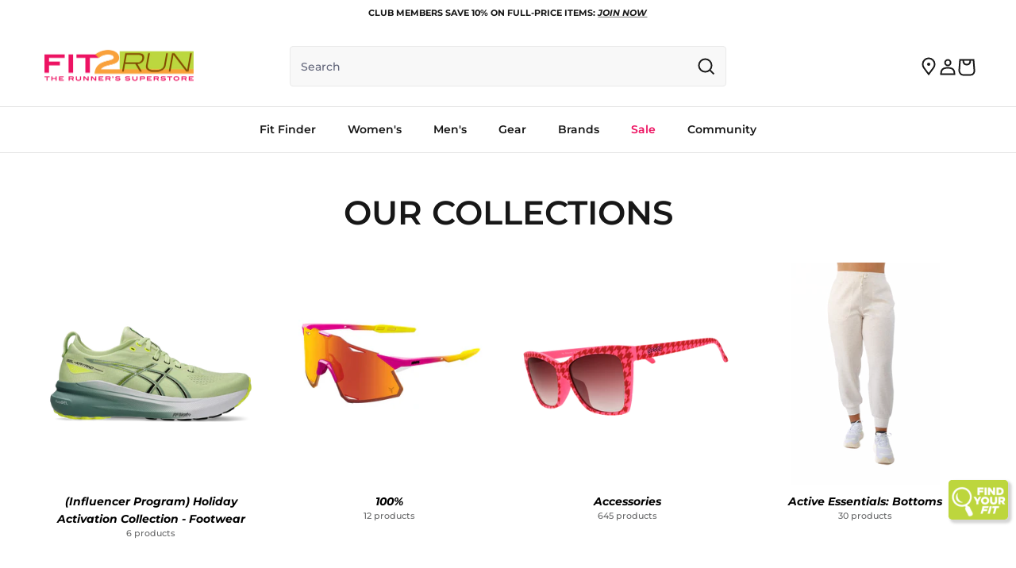

--- FILE ---
content_type: text/html; charset=utf-8
request_url: https://www.fit2run.com/collections?accessory_type=3422&brand=14306
body_size: 59370
content:


<!doctype html>
<html class="no-js" lang="en" dir="ltr">
<head><meta charset="utf-8">
<meta name="viewport" content="width=device-width,initial-scale=1">
<title>Collections &ndash; Fit2Run</title><link rel="canonical" href="https://www.fit2run.com/collections"><link rel="icon" href="//www.fit2run.com/cdn/shop/files/F2R_Favicon.png?crop=center&height=48&v=1718190172&width=48" type="image/png">
  <link rel="apple-touch-icon" href="//www.fit2run.com/cdn/shop/files/F2R_Favicon.png?crop=center&height=180&v=1718190172&width=180"><meta name="description" content="Shop the best selection of running shoes from Hoka, On, Brooks, Asics &amp; Nike. Find expert gait analysis, running apparel &amp; gear both in-store and online!"><meta property="og:site_name" content="Fit2Run">
<meta property="og:url" content="https://www.fit2run.com/collections">
<meta property="og:title" content="Collections">
<meta property="og:type" content="website">
<meta property="og:description" content="Shop the best selection of running shoes from Hoka, On, Brooks, Asics &amp; Nike. Find expert gait analysis, running apparel &amp; gear both in-store and online!"><meta name="twitter:card" content="summary_large_image">
<meta name="twitter:title" content="Collections">
<meta name="twitter:description" content="Shop the best selection of running shoes from Hoka, On, Brooks, Asics &amp; Nike. Find expert gait analysis, running apparel &amp; gear both in-store and online!">
<style>@font-face {
  font-family: Montserrat;
  font-weight: 500;
  font-style: normal;
  font-display: fallback;
  src: url("//www.fit2run.com/cdn/fonts/montserrat/montserrat_n5.07ef3781d9c78c8b93c98419da7ad4fbeebb6635.woff2") format("woff2"),
       url("//www.fit2run.com/cdn/fonts/montserrat/montserrat_n5.adf9b4bd8b0e4f55a0b203cdd84512667e0d5e4d.woff") format("woff");
}
@font-face {
  font-family: Montserrat;
  font-weight: 700;
  font-style: normal;
  font-display: fallback;
  src: url("//www.fit2run.com/cdn/fonts/montserrat/montserrat_n7.3c434e22befd5c18a6b4afadb1e3d77c128c7939.woff2") format("woff2"),
       url("//www.fit2run.com/cdn/fonts/montserrat/montserrat_n7.5d9fa6e2cae713c8fb539a9876489d86207fe957.woff") format("woff");
}
@font-face {
  font-family: Montserrat;
  font-weight: 500;
  font-style: normal;
  font-display: fallback;
  src: url("//www.fit2run.com/cdn/fonts/montserrat/montserrat_n5.07ef3781d9c78c8b93c98419da7ad4fbeebb6635.woff2") format("woff2"),
       url("//www.fit2run.com/cdn/fonts/montserrat/montserrat_n5.adf9b4bd8b0e4f55a0b203cdd84512667e0d5e4d.woff") format("woff");
}
@font-face {
  font-family: Montserrat;
  font-weight: 500;
  font-style: italic;
  font-display: fallback;
  src: url("//www.fit2run.com/cdn/fonts/montserrat/montserrat_i5.d3a783eb0cc26f2fda1e99d1dfec3ebaea1dc164.woff2") format("woff2"),
       url("//www.fit2run.com/cdn/fonts/montserrat/montserrat_i5.76d414ea3d56bb79ef992a9c62dce2e9063bc062.woff") format("woff");
}
@font-face {
  font-family: Montserrat;
  font-weight: 700;
  font-style: italic;
  font-display: fallback;
  src: url("//www.fit2run.com/cdn/fonts/montserrat/montserrat_i7.a0d4a463df4f146567d871890ffb3c80408e7732.woff2") format("woff2"),
       url("//www.fit2run.com/cdn/fonts/montserrat/montserrat_i7.f6ec9f2a0681acc6f8152c40921d2a4d2e1a2c78.woff") format("woff");
}
@font-face {
  font-family: Montserrat;
  font-weight: 600;
  font-style: normal;
  font-display: fallback;
  src: url("//www.fit2run.com/cdn/fonts/montserrat/montserrat_n6.1326b3e84230700ef15b3a29fb520639977513e0.woff2") format("woff2"),
       url("//www.fit2run.com/cdn/fonts/montserrat/montserrat_n6.652f051080eb14192330daceed8cd53dfdc5ead9.woff") format("woff");
}
@font-face {
  font-family: Montserrat;
  font-weight: 700;
  font-style: normal;
  font-display: fallback;
  src: url("//www.fit2run.com/cdn/fonts/montserrat/montserrat_n7.3c434e22befd5c18a6b4afadb1e3d77c128c7939.woff2") format("woff2"),
       url("//www.fit2run.com/cdn/fonts/montserrat/montserrat_n7.5d9fa6e2cae713c8fb539a9876489d86207fe957.woff") format("woff");
}
@font-face {
  font-family: Montserrat;
  font-weight: 600;
  font-style: normal;
  font-display: fallback;
  src: url("//www.fit2run.com/cdn/fonts/montserrat/montserrat_n6.1326b3e84230700ef15b3a29fb520639977513e0.woff2") format("woff2"),
       url("//www.fit2run.com/cdn/fonts/montserrat/montserrat_n6.652f051080eb14192330daceed8cd53dfdc5ead9.woff") format("woff");
}
@font-face {
  font-family: Montserrat;
  font-weight: 600;
  font-style: normal;
  font-display: fallback;
  src: url("//www.fit2run.com/cdn/fonts/montserrat/montserrat_n6.1326b3e84230700ef15b3a29fb520639977513e0.woff2") format("woff2"),
       url("//www.fit2run.com/cdn/fonts/montserrat/montserrat_n6.652f051080eb14192330daceed8cd53dfdc5ead9.woff") format("woff");
}
:root {
  --page-container-width:          1600px;
  --reading-container-width:       720px;
  --divider-opacity:               0.14;
  --gutter-large:                  30px;
  --gutter-desktop:                20px;
  --gutter-mobile:                 16px;
  --section-padding:               50px;
  --larger-section-padding:        80px;
  --larger-section-padding-mobile: 60px;
  --largest-section-padding:       110px;
  --aos-animate-duration:          0.6s;

  --base-font-family:              Montserrat, sans-serif;
  --base-font-weight:              500;
  --base-font-style:               normal;
  --heading-font-family:           Montserrat, sans-serif;
  --heading-font-weight:           600;
  --heading-font-style:            normal;
  --logo-font-family:              Montserrat, sans-serif;
  --logo-font-weight:              700;
  --logo-font-style:               normal;
  --nav-font-family:               Montserrat, sans-serif;
  --nav-font-weight:               600;
  --nav-font-style:                normal;

  --base-text-size:14px;
  --base-line-height:              1.6;
  --input-text-size:16px;
  --smaller-text-size-1:11px;
  --smaller-text-size-2:14px;
  --smaller-text-size-3:11px;
  --smaller-text-size-4:10px;
  --larger-text-size:42px;
  --x-larger-text-size:60px;
  --super-large-text-size:74px;
  --super-large-mobile-text-size:34px;
  --larger-mobile-text-size:34px;
  --logo-text-size:24px;--btn-letter-spacing: 0.08em;
    --btn-text-transform: uppercase;
    
    --button-text-size: 14px;
    --quickbuy-button-text-size: 12;
    --small-feature-link-font-size: 0.75em;
    --input-btn-padding-top:             1.2em;
    --input-btn-padding-bottom:          1.2em;--heading-text-transform:none;
  --nav-text-size:                      14px;
  --mobile-menu-font-weight:            600;

  --body-bg-color:                      255 255 255;
  --bg-color:                           255 255 255;
  --body-text-color:                    103 104 105;
  --text-color:                         103 104 105;

  --header-text-col:                    #171717;--header-text-hover-col:             var(--main-nav-link-hover-col);--header-bg-col:                     #ffffff;
  --heading-color:                     23 23 23;
  --body-heading-color:                23 23 23;
  --heading-divider-col:               #e2e2e2;

  --logo-col:                          #171717;
  --main-nav-bg:                       #ffffff;
  --main-nav-link-col:                 #171717;
  --main-nav-link-hover-col:           #676869;
  --main-nav-link-featured-col:        #ed1261;

  --link-color:                        23 23 23;
  --body-link-color:                   23 23 23;
  --link-underline-color:               #ed1261;

  --btn-bg-color:                        237 18 97;
  --btn-bg-hover-color:                  237 18 97;
  --btn-border-color:                    237 18 97;
  --btn-border-hover-color:              237 18 97;
  --btn-text-color:                      255 255 255;
  --btn-text-hover-color:                255 255 255;


  --color-accent: #ed1261;
  --color-accent-2: #bad80a;
  --color-accent-3: #f68b1f;
  --color-black: #171717;
  --color-grey: #676869;
  --color-background: #f8f8f8;
  --color-border: #eaeaea;
  --color-disabled-bg: #dfdfdf;
  --color-disabled-text: #b8b8b8;
  --color-error: #cc0300;
  --color-accent-dark: #be0e4e;
  --color-error-bg: #cc03001A;
  --color-success: #0ad881;
  --color-warning: #f68b1f;
  --color-fader: #17171799;--btn-alt-bg-color:                    ;
  --btn-alt-text-color:                  237 18 97;
  --btn-alt-background-hover-color:      237 18 97 / 0.1;
  --btn-alt-border-color:                237 18 97;
  --btn-alt-border-hover-color:          237 18 97;--btn-ter-bg-color:                    235 235 235;
  --btn-ter-text-color:                  52 53 54;
  --btn-ter-bg-hover-color:              237 18 97;
  --btn-ter-text-hover-color:            255 255 255;--btn-border-radius: 4px;--color-scheme-default:                             #ffffff;
  --color-scheme-default-color:                       255 255 255;
  --color-scheme-default-text-color:                  103 104 105;
  --color-scheme-default-head-color:                  23 23 23;
  --color-scheme-default-link-color:                  23 23 23;
  --color-scheme-default-btn-text-color:              255 255 255;
  --color-scheme-default-btn-text-hover-color:        255 255 255;
  --color-scheme-default-btn-bg-color:                237 18 97;
  --color-scheme-default-btn-bg-hover-color:          237 18 97;
  --color-scheme-default-btn-border-color:            237 18 97;
  --color-scheme-default-btn-border-hover-color:      237 18 97;
  --color-scheme-default-btn-alt-text-color:          237 18 97;
  --color-scheme-default-btn-alt-bg-color:            ;
  --color-scheme-default-btn-alt-border-color:        237 18 97;
  --color-scheme-default-btn-alt-border-hover-color:  237 18 97;

  --color-scheme-1:                             #f7f7f8;
  --color-scheme-1-color:                       247 247 248;
  --color-scheme-1-text-color:                  103 104 105;
  --color-scheme-1-head-color:                  0 0 0;
  --color-scheme-1-link-color:                  0 0 0;
  --color-scheme-1-btn-text-color:              255 255 255;
  --color-scheme-1-btn-text-hover-color:        255 255 255;
  --color-scheme-1-btn-bg-color:                237 18 97;
  --color-scheme-1-btn-bg-hover-color:          237 18 97;
  --color-scheme-1-btn-border-color:            237 18 97;
  --color-scheme-1-btn-border-hover-color:      237 18 97;
  --color-scheme-1-btn-alt-text-color:          237 18 97;
  --color-scheme-1-btn-alt-bg-color:            ;
  --color-scheme-1-btn-alt-border-color:        237 18 97;
  --color-scheme-1-btn-alt-border-hover-color:  237 18 97;

  --color-scheme-2:                             #232323;
  --color-scheme-2-color:                       35 35 35;
  --color-scheme-2-text-color:                  255 255 255;
  --color-scheme-2-head-color:                  255 255 255;
  --color-scheme-2-link-color:                  255 255 255;
  --color-scheme-2-btn-text-color:              255 255 255;
  --color-scheme-2-btn-text-hover-color:        255 255 255;
  --color-scheme-2-btn-bg-color:                237 18 97;
  --color-scheme-2-btn-bg-hover-color:          237 18 97;
  --color-scheme-2-btn-border-color:            237 18 97;
  --color-scheme-2-btn-border-hover-color:      237 18 97;
  --color-scheme-2-btn-alt-text-color:          237 18 97;
  --color-scheme-2-btn-alt-bg-color:            ;
  --color-scheme-2-btn-alt-border-color:        237 18 97;
  --color-scheme-2-btn-alt-border-hover-color:  237 18 97;
  
  --color-white: rgb(255,255,255);
  --color-white-transparent: rgba(255,255,255,0.1);

  /* Shop Pay payment terms */
  --payment-terms-background-color:    #ffffff;--quickbuy-bg: 247 247 248;--body-input-background-color:       rgb(var(--body-bg-color));
  --input-background-color:            rgb(var(--body-bg-color));
  --body-input-text-color:             var(--body-text-color);
  --input-text-color:                  var(--body-text-color);
  --body-input-border-color:           rgb(217, 217, 218);
  --input-border-color:                rgb(217, 217, 218);
  --input-border-color-hover:          rgb(171, 172, 173);
  --input-border-color-active:         rgb(103, 104, 105);

  --swatch-cross-svg:                  url("data:image/svg+xml,%3Csvg xmlns='http://www.w3.org/2000/svg' width='240' height='240' viewBox='0 0 24 24' fill='none' stroke='rgb(217, 217, 218)' stroke-width='0.09' preserveAspectRatio='none' %3E%3Cline x1='24' y1='0' x2='0' y2='24'%3E%3C/line%3E%3C/svg%3E");
  --swatch-cross-hover:                url("data:image/svg+xml,%3Csvg xmlns='http://www.w3.org/2000/svg' width='240' height='240' viewBox='0 0 24 24' fill='none' stroke='rgb(171, 172, 173)' stroke-width='0.09' preserveAspectRatio='none' %3E%3Cline x1='24' y1='0' x2='0' y2='24'%3E%3C/line%3E%3C/svg%3E");
  --swatch-cross-active:               url("data:image/svg+xml,%3Csvg xmlns='http://www.w3.org/2000/svg' width='240' height='240' viewBox='0 0 24 24' fill='none' stroke='rgb(103, 104, 105)' stroke-width='0.09' preserveAspectRatio='none' %3E%3Cline x1='24' y1='0' x2='0' y2='24'%3E%3C/line%3E%3C/svg%3E");

  --footer-divider-col:                #e4e4e4;
  --footer-text-col:                   103 104 105;
  --footer-heading-col:                23 23 23;
  --footer-bg:                         #f8f8f8;--product-label-overlay-justify: flex-start;--product-label-overlay-align: flex-start;--product-label-overlay-reduction-text:   #ffffff;
  --product-label-overlay-reduction-bg:     #b33323;
  --product-label-overlay-stock-text:       #ffffff;
  --product-label-overlay-stock-bg:         #4c4c4b;
  --product-label-overlay-new-text:         #808284;
  --product-label-overlay-new-bg:           #ffffff;
  --product-label-overlay-meta-text:        #171717;
  --product-label-overlay-meta-bg:          #66ff65;
  --product-label-sale-text:                #ed1261;
  --product-label-sold-text:                #171717;
  --product-label-preorder-text:            #bad80a;

  --product-block-crop-align:               center;

  
  --product-block-price-align:              flex-start;
  --product-block-price-item-margin-start:  initial;
  --product-block-price-item-margin-end:    .5rem;
  

  --collection-block-image-position:   center center;

  --swatch-picker-image-size:          70px;
  --swatch-crop-align:                 center center;

  --image-overlay-text-color:          255 255 255;--image-overlay-bg:                  rgba(23, 23, 23, 0.12);
  --image-overlay-shadow-start:        rgb(0 0 0 / 0.16);
  --image-overlay-box-opacity:         0.88;.image-overlay--bg-box .text-overlay .text-overlay__text {
      --image-overlay-box-bg: 255 255 255;
      --heading-color: var(--body-heading-color);
      --text-color: var(--body-text-color);
      --link-color: var(--body-link-color);
    }--product-inventory-ok-box-color:            #f2faf0;
  --product-inventory-ok-text-color:           #0ad881;
  --product-inventory-ok-icon-box-fill-color:  #fff;
  --product-inventory-low-box-color:           #fcf1cd;
  --product-inventory-low-text-color:          #676869;
  --product-inventory-low-icon-box-fill-color: #fff;
  --product-inventory-low-text-color-channels: 10, 216, 129;
  --product-inventory-ok-text-color-channels:  103, 104, 105;

  --rating-star-color: 23 23 23;
}::selection {
    background: rgb(var(--body-heading-color));
    color: rgb(var(--body-bg-color));
  }
  ::-moz-selection {
    background: rgb(var(--body-heading-color));
    color: rgb(var(--body-bg-color));
  }.use-color-scheme--default {
  --product-label-sale-text:           #ed1261;
  --product-label-sold-text:           #171717;
  --product-label-preorder-text:       #bad80a;
  --input-background-color:            rgb(var(--body-bg-color));
  --input-text-color:                  var(--body-input-text-color);
  --input-border-color:                rgb(217, 217, 218);
  --input-border-color-hover:          rgb(171, 172, 173);
  --input-border-color-active:         rgb(103, 104, 105);
}</style>

  <link href="//www.fit2run.com/cdn/shop/t/198/assets/main.css?v=24054904921308553501768488822" rel="stylesheet" type="text/css" media="all" />
<link rel="stylesheet" href="//www.fit2run.com/cdn/shop/t/198/assets/swatches.css?v=176011927370693790041768488880" media="print" onload="this.media='all'">
    <noscript><link rel="stylesheet" href="//www.fit2run.com/cdn/shop/t/198/assets/swatches.css?v=176011927370693790041768488880"></noscript><link rel="preload" as="font" href="//www.fit2run.com/cdn/fonts/montserrat/montserrat_n5.07ef3781d9c78c8b93c98419da7ad4fbeebb6635.woff2" type="font/woff2" crossorigin><link rel="preload" as="font" href="//www.fit2run.com/cdn/fonts/montserrat/montserrat_n6.1326b3e84230700ef15b3a29fb520639977513e0.woff2" type="font/woff2" crossorigin><script>
    document.documentElement.className = document.documentElement.className.replace('no-js', 'js');

    window.theme = {
      info: {
        name: 'Symmetry',
        version: '7.2.1'
      },
      device: {
        hasTouch: window.matchMedia('(any-pointer: coarse)').matches,
        hasHover: window.matchMedia('(hover: hover)').matches
      },
      mediaQueries: {
        md: '(min-width: 768px)',
        productMediaCarouselBreak: '(min-width: 1041px)'
      },
      template: 'list-collections',
      routes: {
        base: 'https://www.fit2run.com',
        cart: '/cart',
        cartAdd: '/cart/add.js',
        cartUpdate: '/cart/update.js',
        predictiveSearch: '/search/suggest',
        rootUrl: '/'
      },
      strings: {
        cartTermsConfirmation: "You must agree to the terms and conditions before continuing.",
        cartItemsQuantityError: "You can only add [QUANTITY] of this item to your cart.",
        generalSearchViewAll: "View all search results",
        noStock: "Sold out",
        noVariant: "Unavailable",
        productsProductChooseA: "Choose a",
        generalSearchPages: "Pages",
        generalSearchNoResultsWithoutTerms: "Sorry, we couldnʼt find any results",
        shippingCalculator: {
          singleRate: "There is one shipping rate for this destination:",
          multipleRates: "There are multiple shipping rates for this destination:",
          noRates: "We do not ship to this destination."
        },
        colorMarkers: {
          limited: "Limited edition",
          sale: "Sale"
        }
      },
      settings: {
        moneyWithCurrencyFormat: "${{amount}} USD",
        cartType: "drawer",
        afterAddToCart: "drawer",
        quickbuyStyle: "button",
        externalLinksNewTab: true,
        internalLinksSmoothScroll: true,
        defaultProductImage: "\/\/www.fit2run.com\/cdn\/shop\/files\/Fit2Run1200x1200.png?v=1719513364",
        storefront_api_key: "c25a43176160eaef69b9ef3abf60c17e",
        storefront_api_ver: "2024-07",
        clubPriceDiscount: 10
      },
      currencySign: '$',
      clubMembershipCartItem: {
        markup: "\u003cclub-members class=\"club-members\"\u003e  \u003cdiv class=\"club-members__list\"\u003e\u003cdiv class=\"club-members__item\"\u003e\u003cimg src=\"\/\/www.fit2run.com\/cdn\/shop\/files\/F2RSHOP-366-Club-Membership-Cart-line-item-update-Jira-03-06-2025_03_18_PM.png?v=1741267128\u0026amp;width=118\" alt=\"\" srcset=\"\/\/www.fit2run.com\/cdn\/shop\/files\/F2RSHOP-366-Club-Membership-Cart-line-item-update-Jira-03-06-2025_03_18_PM.png?v=1741267128\u0026amp;width=38 38w, \/\/www.fit2run.com\/cdn\/shop\/files\/F2RSHOP-366-Club-Membership-Cart-line-item-update-Jira-03-06-2025_03_18_PM.png?v=1741267128\u0026amp;width=76 76w\" width=\"118\" height=\"124\" loading=\"lazy\" sizes=\"38px\" class=\"theme-img\"\u003e\u003cspan\u003e10% OFF FULL-PRICED PRODUCTS\u003c\/span\u003e        \u003c\/div\u003e\u003cdiv class=\"club-members__item\"\u003e\u003cimg src=\"\/\/www.fit2run.com\/cdn\/shop\/files\/F2RSHOP-366-Club-Membership-Cart-line-item-update-Jira-03-06-2025_03_20_PM.png?v=1743705426\u0026amp;width=102\" alt=\"\" srcset=\"\/\/www.fit2run.com\/cdn\/shop\/files\/F2RSHOP-366-Club-Membership-Cart-line-item-update-Jira-03-06-2025_03_20_PM.png?v=1743705426\u0026amp;width=38 38w, \/\/www.fit2run.com\/cdn\/shop\/files\/F2RSHOP-366-Club-Membership-Cart-line-item-update-Jira-03-06-2025_03_20_PM.png?v=1743705426\u0026amp;width=76 76w\" width=\"102\" height=\"108\" loading=\"lazy\" sizes=\"38px\" class=\"theme-img\"\u003e\u003cspan\u003e5% CASH BACK ON EVERY PURCHASE\u003c\/span\u003e        \u003c\/div\u003e\u003cdiv class=\"club-members__item\"\u003e\u003cimg src=\"\/\/www.fit2run.com\/cdn\/shop\/files\/F2RSHOP-366-Club-Membership-Cart-line-item-update-Jira-03-06-2025_03_21_PM_1.png?v=1743705503\u0026amp;width=114\" alt=\"\" srcset=\"\/\/www.fit2run.com\/cdn\/shop\/files\/F2RSHOP-366-Club-Membership-Cart-line-item-update-Jira-03-06-2025_03_21_PM_1.png?v=1743705503\u0026amp;width=38 38w, \/\/www.fit2run.com\/cdn\/shop\/files\/F2RSHOP-366-Club-Membership-Cart-line-item-update-Jira-03-06-2025_03_21_PM_1.png?v=1743705503\u0026amp;width=76 76w\" width=\"114\" height=\"108\" loading=\"lazy\" sizes=\"38px\" class=\"theme-img\"\u003e\u003cspan\u003eEXCLUSIVE ACCESS TO MEMBER-ONLY PROMOTIONS AND EVENTS\u003c\/span\u003e        \u003c\/div\u003e\u003cdiv class=\"club-members__item\"\u003e\u003cimg src=\"\/\/www.fit2run.com\/cdn\/shop\/files\/F2RSHOP-366-Club-Membership-Cart-line-item-update-Jira-03-06-2025_03_21_PM.png?v=1743705561\u0026amp;width=132\" alt=\"\" srcset=\"\/\/www.fit2run.com\/cdn\/shop\/files\/F2RSHOP-366-Club-Membership-Cart-line-item-update-Jira-03-06-2025_03_21_PM.png?v=1743705561\u0026amp;width=38 38w, \/\/www.fit2run.com\/cdn\/shop\/files\/F2RSHOP-366-Club-Membership-Cart-line-item-update-Jira-03-06-2025_03_21_PM.png?v=1743705561\u0026amp;width=76 76w\" width=\"132\" height=\"126\" loading=\"lazy\" sizes=\"38px\" class=\"theme-img\"\u003e\u003cspan\u003e45 DAY FOOTWEAR TEST\u003c\/span\u003e        \u003c\/div\u003e\u003c\/div\u003e\u003c\/club-members\u003e",
        title: "\u003cp\u003eWELCOME TO \u003cb\u003eTHE CLUB\u003c\/b\u003e\u003cp\u003e",
        subheading: "\u003cp\u003eSave \u003cstrong\u003e10%\u003c\/strong\u003e on full-price items for just \u003cstrong\u003e$40\u003c\/strong\u003e a year\u003c\/p\u003e",
      }
    }

    theme.inlineNavigationCheck = function() {
      var pageHeader = document.querySelector('.pageheader'),
          inlineNavContainer = pageHeader.querySelector('.logo-area__left__inner'),
          inlineNav = inlineNavContainer.querySelector('.navigation--left');
      if (inlineNav && getComputedStyle(inlineNav).display != 'none') {
        var inlineMenuCentered = document.querySelector('.pageheader--layout-inline-menu-center'),
            logoContainer = document.querySelector('.logo-area__middle__inner');
        if(inlineMenuCentered) {
          var rightWidth = document.querySelector('.logo-area__right__inner').clientWidth,
              middleWidth = logoContainer.clientWidth,
              logoArea = document.querySelector('.logo-area'),
              computedLogoAreaStyle = getComputedStyle(logoArea),
              logoAreaInnerWidth = logoArea.clientWidth - Math.ceil(parseFloat(computedLogoAreaStyle.paddingLeft)) - Math.ceil(parseFloat(computedLogoAreaStyle.paddingRight)),
              availableNavWidth = logoAreaInnerWidth - Math.max(rightWidth, middleWidth) * 2 - 40;
          inlineNavContainer.style.maxWidth = availableNavWidth + 'px';
        }

        var firstInlineNavLink = inlineNav.querySelector('.navigation__item:first-child'),
            lastInlineNavLink = inlineNav.querySelector('.navigation__item:last-child');
        if (lastInlineNavLink) {
          var inlineNavWidth = null;
          if(document.querySelector('html[dir=rtl]')) {
            inlineNavWidth = firstInlineNavLink.offsetLeft - lastInlineNavLink.offsetLeft + firstInlineNavLink.offsetWidth;
          } else {
            inlineNavWidth = lastInlineNavLink.offsetLeft - firstInlineNavLink.offsetLeft + lastInlineNavLink.offsetWidth;
          }
          if (inlineNavContainer.offsetWidth >= inlineNavWidth) {
            pageHeader.classList.add('pageheader--layout-inline-permitted');
            var tallLogo = logoContainer.clientHeight > lastInlineNavLink.clientHeight + 20;
            if (tallLogo) {
              inlineNav.classList.add('navigation--tight-underline');
            } else {
              inlineNav.classList.remove('navigation--tight-underline');
            }
          } else {
            pageHeader.classList.remove('pageheader--layout-inline-permitted');
          }
        }
      }
    };

    theme.setInitialHeaderHeightProperty = () => {
      const section = document.querySelector('.section-header');
      const topHeaderHeight = Math.ceil(section.querySelector('#pageheader').clientHeight)
      if (section) {
        document.documentElement.style.setProperty('--theme-header-height', Math.ceil(section.clientHeight) + 'px');
        document.documentElement.style.setProperty('--theme-top-header-height', `-${topHeaderHeight}px`);
      }
    };
  </script>

  <script src="//www.fit2run.com/cdn/shop/t/198/assets/main.js?v=121954495765011248971768488822" defer></script>
    <script src="//www.fit2run.com/cdn/shop/t/198/assets/animate-on-scroll.js?v=15249566486942820451768488808" defer></script>
    <link href="//www.fit2run.com/cdn/shop/t/198/assets/animate-on-scroll.css?v=116824741000487223811768488808" rel="stylesheet" type="text/css" media="all" />
  

  <script>window.performance && window.performance.mark && window.performance.mark('shopify.content_for_header.start');</script><meta name="facebook-domain-verification" content="un4lkfeh6dyufdkiesmvhoz2376e4w">
<meta id="shopify-digital-wallet" name="shopify-digital-wallet" content="/87868113205/digital_wallets/dialog">
<meta name="shopify-checkout-api-token" content="15b98643b73038dcd6c5dacdc01bdf47">
<meta id="in-context-paypal-metadata" data-shop-id="87868113205" data-venmo-supported="false" data-environment="production" data-locale="en_US" data-paypal-v4="true" data-currency="USD">
<script async="async" src="/checkouts/internal/preloads.js?locale=en-US"></script>
<link rel="preconnect" href="https://shop.app" crossorigin="anonymous">
<script async="async" src="https://shop.app/checkouts/internal/preloads.js?locale=en-US&shop_id=87868113205" crossorigin="anonymous"></script>
<script id="apple-pay-shop-capabilities" type="application/json">{"shopId":87868113205,"countryCode":"US","currencyCode":"USD","merchantCapabilities":["supports3DS"],"merchantId":"gid:\/\/shopify\/Shop\/87868113205","merchantName":"Fit2Run","requiredBillingContactFields":["postalAddress","email"],"requiredShippingContactFields":["postalAddress","email"],"shippingType":"shipping","supportedNetworks":["visa","masterCard","amex","discover","elo","jcb"],"total":{"type":"pending","label":"Fit2Run","amount":"1.00"},"shopifyPaymentsEnabled":true,"supportsSubscriptions":true}</script>
<script id="shopify-features" type="application/json">{"accessToken":"15b98643b73038dcd6c5dacdc01bdf47","betas":["rich-media-storefront-analytics"],"domain":"www.fit2run.com","predictiveSearch":true,"shopId":87868113205,"locale":"en"}</script>
<script>var Shopify = Shopify || {};
Shopify.shop = "53c4f8-91.myshopify.com";
Shopify.locale = "en";
Shopify.currency = {"active":"USD","rate":"1.0"};
Shopify.country = "US";
Shopify.theme = {"name":"1.16 FINAL","id":185293177141,"schema_name":"Symmetry","schema_version":"26.01.0","theme_store_id":null,"role":"main"};
Shopify.theme.handle = "null";
Shopify.theme.style = {"id":null,"handle":null};
Shopify.cdnHost = "www.fit2run.com/cdn";
Shopify.routes = Shopify.routes || {};
Shopify.routes.root = "/";</script>
<script type="module">!function(o){(o.Shopify=o.Shopify||{}).modules=!0}(window);</script>
<script>!function(o){function n(){var o=[];function n(){o.push(Array.prototype.slice.apply(arguments))}return n.q=o,n}var t=o.Shopify=o.Shopify||{};t.loadFeatures=n(),t.autoloadFeatures=n()}(window);</script>
<script>
  window.ShopifyPay = window.ShopifyPay || {};
  window.ShopifyPay.apiHost = "shop.app\/pay";
  window.ShopifyPay.redirectState = null;
</script>
<script id="shop-js-analytics" type="application/json">{"pageType":"list-collections"}</script>
<script defer="defer" async type="module" src="//www.fit2run.com/cdn/shopifycloud/shop-js/modules/v2/client.init-shop-cart-sync_BT-GjEfc.en.esm.js"></script>
<script defer="defer" async type="module" src="//www.fit2run.com/cdn/shopifycloud/shop-js/modules/v2/chunk.common_D58fp_Oc.esm.js"></script>
<script defer="defer" async type="module" src="//www.fit2run.com/cdn/shopifycloud/shop-js/modules/v2/chunk.modal_xMitdFEc.esm.js"></script>
<script type="module">
  await import("//www.fit2run.com/cdn/shopifycloud/shop-js/modules/v2/client.init-shop-cart-sync_BT-GjEfc.en.esm.js");
await import("//www.fit2run.com/cdn/shopifycloud/shop-js/modules/v2/chunk.common_D58fp_Oc.esm.js");
await import("//www.fit2run.com/cdn/shopifycloud/shop-js/modules/v2/chunk.modal_xMitdFEc.esm.js");

  window.Shopify.SignInWithShop?.initShopCartSync?.({"fedCMEnabled":true,"windoidEnabled":true});

</script>
<script>
  window.Shopify = window.Shopify || {};
  if (!window.Shopify.featureAssets) window.Shopify.featureAssets = {};
  window.Shopify.featureAssets['shop-js'] = {"shop-cart-sync":["modules/v2/client.shop-cart-sync_DZOKe7Ll.en.esm.js","modules/v2/chunk.common_D58fp_Oc.esm.js","modules/v2/chunk.modal_xMitdFEc.esm.js"],"init-fed-cm":["modules/v2/client.init-fed-cm_B6oLuCjv.en.esm.js","modules/v2/chunk.common_D58fp_Oc.esm.js","modules/v2/chunk.modal_xMitdFEc.esm.js"],"shop-cash-offers":["modules/v2/client.shop-cash-offers_D2sdYoxE.en.esm.js","modules/v2/chunk.common_D58fp_Oc.esm.js","modules/v2/chunk.modal_xMitdFEc.esm.js"],"shop-login-button":["modules/v2/client.shop-login-button_QeVjl5Y3.en.esm.js","modules/v2/chunk.common_D58fp_Oc.esm.js","modules/v2/chunk.modal_xMitdFEc.esm.js"],"pay-button":["modules/v2/client.pay-button_DXTOsIq6.en.esm.js","modules/v2/chunk.common_D58fp_Oc.esm.js","modules/v2/chunk.modal_xMitdFEc.esm.js"],"shop-button":["modules/v2/client.shop-button_DQZHx9pm.en.esm.js","modules/v2/chunk.common_D58fp_Oc.esm.js","modules/v2/chunk.modal_xMitdFEc.esm.js"],"avatar":["modules/v2/client.avatar_BTnouDA3.en.esm.js"],"init-windoid":["modules/v2/client.init-windoid_CR1B-cfM.en.esm.js","modules/v2/chunk.common_D58fp_Oc.esm.js","modules/v2/chunk.modal_xMitdFEc.esm.js"],"init-shop-for-new-customer-accounts":["modules/v2/client.init-shop-for-new-customer-accounts_C_vY_xzh.en.esm.js","modules/v2/client.shop-login-button_QeVjl5Y3.en.esm.js","modules/v2/chunk.common_D58fp_Oc.esm.js","modules/v2/chunk.modal_xMitdFEc.esm.js"],"init-shop-email-lookup-coordinator":["modules/v2/client.init-shop-email-lookup-coordinator_BI7n9ZSv.en.esm.js","modules/v2/chunk.common_D58fp_Oc.esm.js","modules/v2/chunk.modal_xMitdFEc.esm.js"],"init-shop-cart-sync":["modules/v2/client.init-shop-cart-sync_BT-GjEfc.en.esm.js","modules/v2/chunk.common_D58fp_Oc.esm.js","modules/v2/chunk.modal_xMitdFEc.esm.js"],"shop-toast-manager":["modules/v2/client.shop-toast-manager_DiYdP3xc.en.esm.js","modules/v2/chunk.common_D58fp_Oc.esm.js","modules/v2/chunk.modal_xMitdFEc.esm.js"],"init-customer-accounts":["modules/v2/client.init-customer-accounts_D9ZNqS-Q.en.esm.js","modules/v2/client.shop-login-button_QeVjl5Y3.en.esm.js","modules/v2/chunk.common_D58fp_Oc.esm.js","modules/v2/chunk.modal_xMitdFEc.esm.js"],"init-customer-accounts-sign-up":["modules/v2/client.init-customer-accounts-sign-up_iGw4briv.en.esm.js","modules/v2/client.shop-login-button_QeVjl5Y3.en.esm.js","modules/v2/chunk.common_D58fp_Oc.esm.js","modules/v2/chunk.modal_xMitdFEc.esm.js"],"shop-follow-button":["modules/v2/client.shop-follow-button_CqMgW2wH.en.esm.js","modules/v2/chunk.common_D58fp_Oc.esm.js","modules/v2/chunk.modal_xMitdFEc.esm.js"],"checkout-modal":["modules/v2/client.checkout-modal_xHeaAweL.en.esm.js","modules/v2/chunk.common_D58fp_Oc.esm.js","modules/v2/chunk.modal_xMitdFEc.esm.js"],"shop-login":["modules/v2/client.shop-login_D91U-Q7h.en.esm.js","modules/v2/chunk.common_D58fp_Oc.esm.js","modules/v2/chunk.modal_xMitdFEc.esm.js"],"lead-capture":["modules/v2/client.lead-capture_BJmE1dJe.en.esm.js","modules/v2/chunk.common_D58fp_Oc.esm.js","modules/v2/chunk.modal_xMitdFEc.esm.js"],"payment-terms":["modules/v2/client.payment-terms_Ci9AEqFq.en.esm.js","modules/v2/chunk.common_D58fp_Oc.esm.js","modules/v2/chunk.modal_xMitdFEc.esm.js"]};
</script>
<script>(function() {
  var isLoaded = false;
  function asyncLoad() {
    if (isLoaded) return;
    isLoaded = true;
    var urls = ["https:\/\/str.rise-ai.com\/?shop=53c4f8-91.myshopify.com","https:\/\/strn.rise-ai.com\/?shop=53c4f8-91.myshopify.com"];
    for (var i = 0; i < urls.length; i++) {
      var s = document.createElement('script');
      s.type = 'text/javascript';
      s.async = true;
      s.src = urls[i];
      var x = document.getElementsByTagName('script')[0];
      x.parentNode.insertBefore(s, x);
    }
  };
  if(window.attachEvent) {
    window.attachEvent('onload', asyncLoad);
  } else {
    window.addEventListener('load', asyncLoad, false);
  }
})();</script>
<script id="__st">var __st={"a":87868113205,"offset":-18000,"reqid":"615d3e1a-bafb-434c-8ad8-a244f2ce3d3f-1769113078","pageurl":"www.fit2run.com\/collections?accessory_type=3422\u0026brand=14306","u":"37c3456e654c","p":"collections"};</script>
<script>window.ShopifyPaypalV4VisibilityTracking = true;</script>
<script id="captcha-bootstrap">!function(){'use strict';const t='contact',e='account',n='new_comment',o=[[t,t],['blogs',n],['comments',n],[t,'customer']],c=[[e,'customer_login'],[e,'guest_login'],[e,'recover_customer_password'],[e,'create_customer']],r=t=>t.map((([t,e])=>`form[action*='/${t}']:not([data-nocaptcha='true']) input[name='form_type'][value='${e}']`)).join(','),a=t=>()=>t?[...document.querySelectorAll(t)].map((t=>t.form)):[];function s(){const t=[...o],e=r(t);return a(e)}const i='password',u='form_key',d=['recaptcha-v3-token','g-recaptcha-response','h-captcha-response',i],f=()=>{try{return window.sessionStorage}catch{return}},m='__shopify_v',_=t=>t.elements[u];function p(t,e,n=!1){try{const o=window.sessionStorage,c=JSON.parse(o.getItem(e)),{data:r}=function(t){const{data:e,action:n}=t;return t[m]||n?{data:e,action:n}:{data:t,action:n}}(c);for(const[e,n]of Object.entries(r))t.elements[e]&&(t.elements[e].value=n);n&&o.removeItem(e)}catch(o){console.error('form repopulation failed',{error:o})}}const l='form_type',E='cptcha';function T(t){t.dataset[E]=!0}const w=window,h=w.document,L='Shopify',v='ce_forms',y='captcha';let A=!1;((t,e)=>{const n=(g='f06e6c50-85a8-45c8-87d0-21a2b65856fe',I='https://cdn.shopify.com/shopifycloud/storefront-forms-hcaptcha/ce_storefront_forms_captcha_hcaptcha.v1.5.2.iife.js',D={infoText:'Protected by hCaptcha',privacyText:'Privacy',termsText:'Terms'},(t,e,n)=>{const o=w[L][v],c=o.bindForm;if(c)return c(t,g,e,D).then(n);var r;o.q.push([[t,g,e,D],n]),r=I,A||(h.body.append(Object.assign(h.createElement('script'),{id:'captcha-provider',async:!0,src:r})),A=!0)});var g,I,D;w[L]=w[L]||{},w[L][v]=w[L][v]||{},w[L][v].q=[],w[L][y]=w[L][y]||{},w[L][y].protect=function(t,e){n(t,void 0,e),T(t)},Object.freeze(w[L][y]),function(t,e,n,w,h,L){const[v,y,A,g]=function(t,e,n){const i=e?o:[],u=t?c:[],d=[...i,...u],f=r(d),m=r(i),_=r(d.filter((([t,e])=>n.includes(e))));return[a(f),a(m),a(_),s()]}(w,h,L),I=t=>{const e=t.target;return e instanceof HTMLFormElement?e:e&&e.form},D=t=>v().includes(t);t.addEventListener('submit',(t=>{const e=I(t);if(!e)return;const n=D(e)&&!e.dataset.hcaptchaBound&&!e.dataset.recaptchaBound,o=_(e),c=g().includes(e)&&(!o||!o.value);(n||c)&&t.preventDefault(),c&&!n&&(function(t){try{if(!f())return;!function(t){const e=f();if(!e)return;const n=_(t);if(!n)return;const o=n.value;o&&e.removeItem(o)}(t);const e=Array.from(Array(32),(()=>Math.random().toString(36)[2])).join('');!function(t,e){_(t)||t.append(Object.assign(document.createElement('input'),{type:'hidden',name:u})),t.elements[u].value=e}(t,e),function(t,e){const n=f();if(!n)return;const o=[...t.querySelectorAll(`input[type='${i}']`)].map((({name:t})=>t)),c=[...d,...o],r={};for(const[a,s]of new FormData(t).entries())c.includes(a)||(r[a]=s);n.setItem(e,JSON.stringify({[m]:1,action:t.action,data:r}))}(t,e)}catch(e){console.error('failed to persist form',e)}}(e),e.submit())}));const S=(t,e)=>{t&&!t.dataset[E]&&(n(t,e.some((e=>e===t))),T(t))};for(const o of['focusin','change'])t.addEventListener(o,(t=>{const e=I(t);D(e)&&S(e,y())}));const B=e.get('form_key'),M=e.get(l),P=B&&M;t.addEventListener('DOMContentLoaded',(()=>{const t=y();if(P)for(const e of t)e.elements[l].value===M&&p(e,B);[...new Set([...A(),...v().filter((t=>'true'===t.dataset.shopifyCaptcha))])].forEach((e=>S(e,t)))}))}(h,new URLSearchParams(w.location.search),n,t,e,['guest_login'])})(!0,!0)}();</script>
<script integrity="sha256-4kQ18oKyAcykRKYeNunJcIwy7WH5gtpwJnB7kiuLZ1E=" data-source-attribution="shopify.loadfeatures" defer="defer" src="//www.fit2run.com/cdn/shopifycloud/storefront/assets/storefront/load_feature-a0a9edcb.js" crossorigin="anonymous"></script>
<script crossorigin="anonymous" defer="defer" src="//www.fit2run.com/cdn/shopifycloud/storefront/assets/shopify_pay/storefront-65b4c6d7.js?v=20250812"></script>
<script data-source-attribution="shopify.dynamic_checkout.dynamic.init">var Shopify=Shopify||{};Shopify.PaymentButton=Shopify.PaymentButton||{isStorefrontPortableWallets:!0,init:function(){window.Shopify.PaymentButton.init=function(){};var t=document.createElement("script");t.src="https://www.fit2run.com/cdn/shopifycloud/portable-wallets/latest/portable-wallets.en.js",t.type="module",document.head.appendChild(t)}};
</script>
<script data-source-attribution="shopify.dynamic_checkout.buyer_consent">
  function portableWalletsHideBuyerConsent(e){var t=document.getElementById("shopify-buyer-consent"),n=document.getElementById("shopify-subscription-policy-button");t&&n&&(t.classList.add("hidden"),t.setAttribute("aria-hidden","true"),n.removeEventListener("click",e))}function portableWalletsShowBuyerConsent(e){var t=document.getElementById("shopify-buyer-consent"),n=document.getElementById("shopify-subscription-policy-button");t&&n&&(t.classList.remove("hidden"),t.removeAttribute("aria-hidden"),n.addEventListener("click",e))}window.Shopify?.PaymentButton&&(window.Shopify.PaymentButton.hideBuyerConsent=portableWalletsHideBuyerConsent,window.Shopify.PaymentButton.showBuyerConsent=portableWalletsShowBuyerConsent);
</script>
<script data-source-attribution="shopify.dynamic_checkout.cart.bootstrap">document.addEventListener("DOMContentLoaded",(function(){function t(){return document.querySelector("shopify-accelerated-checkout-cart, shopify-accelerated-checkout")}if(t())Shopify.PaymentButton.init();else{new MutationObserver((function(e,n){t()&&(Shopify.PaymentButton.init(),n.disconnect())})).observe(document.body,{childList:!0,subtree:!0})}}));
</script>
<script id='scb4127' type='text/javascript' async='' src='https://www.fit2run.com/cdn/shopifycloud/privacy-banner/storefront-banner.js'></script><link id="shopify-accelerated-checkout-styles" rel="stylesheet" media="screen" href="https://www.fit2run.com/cdn/shopifycloud/portable-wallets/latest/accelerated-checkout-backwards-compat.css" crossorigin="anonymous">
<style id="shopify-accelerated-checkout-cart">
        #shopify-buyer-consent {
  margin-top: 1em;
  display: inline-block;
  width: 100%;
}

#shopify-buyer-consent.hidden {
  display: none;
}

#shopify-subscription-policy-button {
  background: none;
  border: none;
  padding: 0;
  text-decoration: underline;
  font-size: inherit;
  cursor: pointer;
}

#shopify-subscription-policy-button::before {
  box-shadow: none;
}

      </style>

<script>window.performance && window.performance.mark && window.performance.mark('shopify.content_for_header.end');</script>
<!-- CC Custom Head Start --><!-- CC Custom Head End -->
<script type="text/javascript">
    (function(c,l,a,r,i,t,y){
        c[a]=c[a]||function(){(c[a].q=c[a].q||[]).push(arguments)};
        t=l.createElement(r);t.async=1;t.src="https://www.clarity.ms/tag/"+i;
        y=l.getElementsByTagName(r)[0];y.parentNode.insertBefore(t,y);
    })(window, document, "clarity", "script", "qqrhj5te0d");
</script>
<!-- BEGIN app block: shopify://apps/consentmo-gdpr/blocks/gdpr_cookie_consent/4fbe573f-a377-4fea-9801-3ee0858cae41 -->


<!-- END app block --><!-- BEGIN app block: shopify://apps/gorgias-live-chat-helpdesk/blocks/gorgias/a66db725-7b96-4e3f-916e-6c8e6f87aaaa -->
<script defer data-gorgias-loader-chat src="https://config.gorgias.chat/bundle-loader/shopify/53c4f8-91.myshopify.com"></script>


<script defer data-gorgias-loader-convert  src="https://content.9gtb.com/loader.js"></script>


<script defer data-gorgias-loader-mailto-replace  src="https://config.gorgias.help/api/contact-forms/replace-mailto-script.js?shopName=53c4f8-91"></script>


<!-- END app block --><!-- BEGIN app block: shopify://apps/microsoft-clarity/blocks/brandAgents_js/31c3d126-8116-4b4a-8ba1-baeda7c4aeea -->





<!-- END app block --><!-- BEGIN app block: shopify://apps/microsoft-clarity/blocks/clarity_js/31c3d126-8116-4b4a-8ba1-baeda7c4aeea -->
<script type="text/javascript">
  (function (c, l, a, r, i, t, y) {
    c[a] = c[a] || function () { (c[a].q = c[a].q || []).push(arguments); };
    t = l.createElement(r); t.async = 1; t.src = "https://www.clarity.ms/tag/" + i + "?ref=shopify";
    y = l.getElementsByTagName(r)[0]; y.parentNode.insertBefore(t, y);

    c.Shopify.loadFeatures([{ name: "consent-tracking-api", version: "0.1" }], error => {
      if (error) {
        console.error("Error loading Shopify features:", error);
        return;
      }

      c[a]('consentv2', {
        ad_Storage: c.Shopify.customerPrivacy.marketingAllowed() ? "granted" : "denied",
        analytics_Storage: c.Shopify.customerPrivacy.analyticsProcessingAllowed() ? "granted" : "denied",
      });
    });

    l.addEventListener("visitorConsentCollected", function (e) {
      c[a]('consentv2', {
        ad_Storage: e.detail.marketingAllowed ? "granted" : "denied",
        analytics_Storage: e.detail.analyticsAllowed ? "granted" : "denied",
      });
    });
  })(window, document, "clarity", "script", "v0cng0zcej");
</script>



<!-- END app block --><!-- BEGIN app block: shopify://apps/klaviyo-email-marketing-sms/blocks/klaviyo-onsite-embed/2632fe16-c075-4321-a88b-50b567f42507 -->












  <script async src="https://static.klaviyo.com/onsite/js/Rwf64Z/klaviyo.js?company_id=Rwf64Z"></script>
  <script>!function(){if(!window.klaviyo){window._klOnsite=window._klOnsite||[];try{window.klaviyo=new Proxy({},{get:function(n,i){return"push"===i?function(){var n;(n=window._klOnsite).push.apply(n,arguments)}:function(){for(var n=arguments.length,o=new Array(n),w=0;w<n;w++)o[w]=arguments[w];var t="function"==typeof o[o.length-1]?o.pop():void 0,e=new Promise((function(n){window._klOnsite.push([i].concat(o,[function(i){t&&t(i),n(i)}]))}));return e}}})}catch(n){window.klaviyo=window.klaviyo||[],window.klaviyo.push=function(){var n;(n=window._klOnsite).push.apply(n,arguments)}}}}();</script>

  




  <script>
    window.klaviyoReviewsProductDesignMode = false
  </script>







<!-- END app block --><!-- BEGIN app block: shopify://apps/elevar-conversion-tracking/blocks/dataLayerEmbed/bc30ab68-b15c-4311-811f-8ef485877ad6 -->



<script type="module" dynamic>
  const configUrl = "/a/elevar/static/configs/e067f049fb5d24b009a00a6b49c865a8bb2980f1/config.js";
  const config = (await import(configUrl)).default;
  const scriptUrl = config.script_src_app_theme_embed;

  if (scriptUrl) {
    const { handler } = await import(scriptUrl);

    await handler(
      config,
      {
        cartData: {
  marketId: "80869458229",
  attributes:{},
  cartTotal: "0.0",
  currencyCode:"USD",
  items: []
}
,
        user: {cartTotal: "0.0",
    currencyCode:"USD",customer: {},
}
,
        isOnCartPage:false,
        collectionView:null,
        searchResultsView:null,
        productView:null,
        checkoutComplete: null
      }
    );
  }
</script>


<!-- END app block --><script src="https://cdn.shopify.com/extensions/019b09dd-709f-7233-8c82-cc4081277048/klaviyo-email-marketing-44/assets/app.js" type="text/javascript" defer="defer"></script>
<link href="https://cdn.shopify.com/extensions/019b09dd-709f-7233-8c82-cc4081277048/klaviyo-email-marketing-44/assets/app.css" rel="stylesheet" type="text/css" media="all">
<script src="https://cdn.shopify.com/extensions/019be686-6d6b-7450-94c8-f1d008d39fc2/consentmo-gdpr-593/assets/consentmo_cookie_consent.js" type="text/javascript" defer="defer"></script>
<link href="https://monorail-edge.shopifysvc.com" rel="dns-prefetch">
<script>(function(){if ("sendBeacon" in navigator && "performance" in window) {try {var session_token_from_headers = performance.getEntriesByType('navigation')[0].serverTiming.find(x => x.name == '_s').description;} catch {var session_token_from_headers = undefined;}var session_cookie_matches = document.cookie.match(/_shopify_s=([^;]*)/);var session_token_from_cookie = session_cookie_matches && session_cookie_matches.length === 2 ? session_cookie_matches[1] : "";var session_token = session_token_from_headers || session_token_from_cookie || "";function handle_abandonment_event(e) {var entries = performance.getEntries().filter(function(entry) {return /monorail-edge.shopifysvc.com/.test(entry.name);});if (!window.abandonment_tracked && entries.length === 0) {window.abandonment_tracked = true;var currentMs = Date.now();var navigation_start = performance.timing.navigationStart;var payload = {shop_id: 87868113205,url: window.location.href,navigation_start,duration: currentMs - navigation_start,session_token,page_type: "list-collections"};window.navigator.sendBeacon("https://monorail-edge.shopifysvc.com/v1/produce", JSON.stringify({schema_id: "online_store_buyer_site_abandonment/1.1",payload: payload,metadata: {event_created_at_ms: currentMs,event_sent_at_ms: currentMs}}));}}window.addEventListener('pagehide', handle_abandonment_event);}}());</script>
<script id="web-pixels-manager-setup">(function e(e,d,r,n,o){if(void 0===o&&(o={}),!Boolean(null===(a=null===(i=window.Shopify)||void 0===i?void 0:i.analytics)||void 0===a?void 0:a.replayQueue)){var i,a;window.Shopify=window.Shopify||{};var t=window.Shopify;t.analytics=t.analytics||{};var s=t.analytics;s.replayQueue=[],s.publish=function(e,d,r){return s.replayQueue.push([e,d,r]),!0};try{self.performance.mark("wpm:start")}catch(e){}var l=function(){var e={modern:/Edge?\/(1{2}[4-9]|1[2-9]\d|[2-9]\d{2}|\d{4,})\.\d+(\.\d+|)|Firefox\/(1{2}[4-9]|1[2-9]\d|[2-9]\d{2}|\d{4,})\.\d+(\.\d+|)|Chrom(ium|e)\/(9{2}|\d{3,})\.\d+(\.\d+|)|(Maci|X1{2}).+ Version\/(15\.\d+|(1[6-9]|[2-9]\d|\d{3,})\.\d+)([,.]\d+|)( \(\w+\)|)( Mobile\/\w+|) Safari\/|Chrome.+OPR\/(9{2}|\d{3,})\.\d+\.\d+|(CPU[ +]OS|iPhone[ +]OS|CPU[ +]iPhone|CPU IPhone OS|CPU iPad OS)[ +]+(15[._]\d+|(1[6-9]|[2-9]\d|\d{3,})[._]\d+)([._]\d+|)|Android:?[ /-](13[3-9]|1[4-9]\d|[2-9]\d{2}|\d{4,})(\.\d+|)(\.\d+|)|Android.+Firefox\/(13[5-9]|1[4-9]\d|[2-9]\d{2}|\d{4,})\.\d+(\.\d+|)|Android.+Chrom(ium|e)\/(13[3-9]|1[4-9]\d|[2-9]\d{2}|\d{4,})\.\d+(\.\d+|)|SamsungBrowser\/([2-9]\d|\d{3,})\.\d+/,legacy:/Edge?\/(1[6-9]|[2-9]\d|\d{3,})\.\d+(\.\d+|)|Firefox\/(5[4-9]|[6-9]\d|\d{3,})\.\d+(\.\d+|)|Chrom(ium|e)\/(5[1-9]|[6-9]\d|\d{3,})\.\d+(\.\d+|)([\d.]+$|.*Safari\/(?![\d.]+ Edge\/[\d.]+$))|(Maci|X1{2}).+ Version\/(10\.\d+|(1[1-9]|[2-9]\d|\d{3,})\.\d+)([,.]\d+|)( \(\w+\)|)( Mobile\/\w+|) Safari\/|Chrome.+OPR\/(3[89]|[4-9]\d|\d{3,})\.\d+\.\d+|(CPU[ +]OS|iPhone[ +]OS|CPU[ +]iPhone|CPU IPhone OS|CPU iPad OS)[ +]+(10[._]\d+|(1[1-9]|[2-9]\d|\d{3,})[._]\d+)([._]\d+|)|Android:?[ /-](13[3-9]|1[4-9]\d|[2-9]\d{2}|\d{4,})(\.\d+|)(\.\d+|)|Mobile Safari.+OPR\/([89]\d|\d{3,})\.\d+\.\d+|Android.+Firefox\/(13[5-9]|1[4-9]\d|[2-9]\d{2}|\d{4,})\.\d+(\.\d+|)|Android.+Chrom(ium|e)\/(13[3-9]|1[4-9]\d|[2-9]\d{2}|\d{4,})\.\d+(\.\d+|)|Android.+(UC? ?Browser|UCWEB|U3)[ /]?(15\.([5-9]|\d{2,})|(1[6-9]|[2-9]\d|\d{3,})\.\d+)\.\d+|SamsungBrowser\/(5\.\d+|([6-9]|\d{2,})\.\d+)|Android.+MQ{2}Browser\/(14(\.(9|\d{2,})|)|(1[5-9]|[2-9]\d|\d{3,})(\.\d+|))(\.\d+|)|K[Aa][Ii]OS\/(3\.\d+|([4-9]|\d{2,})\.\d+)(\.\d+|)/},d=e.modern,r=e.legacy,n=navigator.userAgent;return n.match(d)?"modern":n.match(r)?"legacy":"unknown"}(),u="modern"===l?"modern":"legacy",c=(null!=n?n:{modern:"",legacy:""})[u],f=function(e){return[e.baseUrl,"/wpm","/b",e.hashVersion,"modern"===e.buildTarget?"m":"l",".js"].join("")}({baseUrl:d,hashVersion:r,buildTarget:u}),m=function(e){var d=e.version,r=e.bundleTarget,n=e.surface,o=e.pageUrl,i=e.monorailEndpoint;return{emit:function(e){var a=e.status,t=e.errorMsg,s=(new Date).getTime(),l=JSON.stringify({metadata:{event_sent_at_ms:s},events:[{schema_id:"web_pixels_manager_load/3.1",payload:{version:d,bundle_target:r,page_url:o,status:a,surface:n,error_msg:t},metadata:{event_created_at_ms:s}}]});if(!i)return console&&console.warn&&console.warn("[Web Pixels Manager] No Monorail endpoint provided, skipping logging."),!1;try{return self.navigator.sendBeacon.bind(self.navigator)(i,l)}catch(e){}var u=new XMLHttpRequest;try{return u.open("POST",i,!0),u.setRequestHeader("Content-Type","text/plain"),u.send(l),!0}catch(e){return console&&console.warn&&console.warn("[Web Pixels Manager] Got an unhandled error while logging to Monorail."),!1}}}}({version:r,bundleTarget:l,surface:e.surface,pageUrl:self.location.href,monorailEndpoint:e.monorailEndpoint});try{o.browserTarget=l,function(e){var d=e.src,r=e.async,n=void 0===r||r,o=e.onload,i=e.onerror,a=e.sri,t=e.scriptDataAttributes,s=void 0===t?{}:t,l=document.createElement("script"),u=document.querySelector("head"),c=document.querySelector("body");if(l.async=n,l.src=d,a&&(l.integrity=a,l.crossOrigin="anonymous"),s)for(var f in s)if(Object.prototype.hasOwnProperty.call(s,f))try{l.dataset[f]=s[f]}catch(e){}if(o&&l.addEventListener("load",o),i&&l.addEventListener("error",i),u)u.appendChild(l);else{if(!c)throw new Error("Did not find a head or body element to append the script");c.appendChild(l)}}({src:f,async:!0,onload:function(){if(!function(){var e,d;return Boolean(null===(d=null===(e=window.Shopify)||void 0===e?void 0:e.analytics)||void 0===d?void 0:d.initialized)}()){var d=window.webPixelsManager.init(e)||void 0;if(d){var r=window.Shopify.analytics;r.replayQueue.forEach((function(e){var r=e[0],n=e[1],o=e[2];d.publishCustomEvent(r,n,o)})),r.replayQueue=[],r.publish=d.publishCustomEvent,r.visitor=d.visitor,r.initialized=!0}}},onerror:function(){return m.emit({status:"failed",errorMsg:"".concat(f," has failed to load")})},sri:function(e){var d=/^sha384-[A-Za-z0-9+/=]+$/;return"string"==typeof e&&d.test(e)}(c)?c:"",scriptDataAttributes:o}),m.emit({status:"loading"})}catch(e){m.emit({status:"failed",errorMsg:(null==e?void 0:e.message)||"Unknown error"})}}})({shopId: 87868113205,storefrontBaseUrl: "https://www.fit2run.com",extensionsBaseUrl: "https://extensions.shopifycdn.com/cdn/shopifycloud/web-pixels-manager",monorailEndpoint: "https://monorail-edge.shopifysvc.com/unstable/produce_batch",surface: "storefront-renderer",enabledBetaFlags: ["2dca8a86"],webPixelsConfigList: [{"id":"2315878709","configuration":"{\"projectId\":\"v0cng0zcej\"}","eventPayloadVersion":"v1","runtimeContext":"STRICT","scriptVersion":"cf1781658ed156031118fc4bbc2ed159","type":"APP","apiClientId":240074326017,"privacyPurposes":[],"capabilities":["advanced_dom_events"],"dataSharingAdjustments":{"protectedCustomerApprovalScopes":["read_customer_personal_data"]}},{"id":"2129494325","configuration":"{\"accountID\":\"87868113205\"}","eventPayloadVersion":"v1","runtimeContext":"STRICT","scriptVersion":"b7efc4473d557345da9465309c2b943b","type":"APP","apiClientId":123711225857,"privacyPurposes":["ANALYTICS","MARKETING","SALE_OF_DATA"],"dataSharingAdjustments":{"protectedCustomerApprovalScopes":["read_customer_personal_data"]}},{"id":"2101969205","configuration":"{\"organizationID\":\"373defa8-4112-46b3-8f51-c71a352bf57b\",\"beaconURL\":\"https:\\\/\\\/converse.microcast.ai\\\/track\"}","eventPayloadVersion":"v1","runtimeContext":"STRICT","scriptVersion":"f4d4d86e635daef6767c6060c94307d2","type":"APP","apiClientId":287095455745,"privacyPurposes":["ANALYTICS"],"dataSharingAdjustments":{"protectedCustomerApprovalScopes":["read_customer_address","read_customer_email","read_customer_name","read_customer_personal_data"]}},{"id":"2096431413","configuration":"{\"accountID\":\"b5267204-3ff2-4467-8c48-1873a4024d13\"}","eventPayloadVersion":"v1","runtimeContext":"STRICT","scriptVersion":"b3e46826d490c05e5de05022297fd24a","type":"APP","apiClientId":2376822,"privacyPurposes":["ANALYTICS","MARKETING","SALE_OF_DATA"],"dataSharingAdjustments":{"protectedCustomerApprovalScopes":["read_customer_personal_data"]}},{"id":"1913159989","configuration":"{\"accountID\":\"Rwf64Z\",\"webPixelConfig\":\"eyJlbmFibGVBZGRlZFRvQ2FydEV2ZW50cyI6IHRydWV9\"}","eventPayloadVersion":"v1","runtimeContext":"STRICT","scriptVersion":"524f6c1ee37bacdca7657a665bdca589","type":"APP","apiClientId":123074,"privacyPurposes":["ANALYTICS","MARKETING"],"dataSharingAdjustments":{"protectedCustomerApprovalScopes":["read_customer_address","read_customer_email","read_customer_name","read_customer_personal_data","read_customer_phone"]}},{"id":"1536426293","configuration":"{\"pixelCode\":\"CTDIN0BC77UFNKAEMDO0\"}","eventPayloadVersion":"v1","runtimeContext":"STRICT","scriptVersion":"22e92c2ad45662f435e4801458fb78cc","type":"APP","apiClientId":4383523,"privacyPurposes":["ANALYTICS","MARKETING","SALE_OF_DATA"],"dataSharingAdjustments":{"protectedCustomerApprovalScopes":["read_customer_address","read_customer_email","read_customer_name","read_customer_personal_data","read_customer_phone"]}},{"id":"349765941","configuration":"{\"config_url\": \"\/a\/elevar\/static\/configs\/e067f049fb5d24b009a00a6b49c865a8bb2980f1\/config.js\"}","eventPayloadVersion":"v1","runtimeContext":"STRICT","scriptVersion":"ab86028887ec2044af7d02b854e52653","type":"APP","apiClientId":2509311,"privacyPurposes":[],"dataSharingAdjustments":{"protectedCustomerApprovalScopes":["read_customer_address","read_customer_email","read_customer_name","read_customer_personal_data","read_customer_phone"]}},{"id":"99025205","eventPayloadVersion":"1","runtimeContext":"LAX","scriptVersion":"1","type":"CUSTOM","privacyPurposes":["ANALYTICS","MARKETING","SALE_OF_DATA"],"name":"Elevar - Checkout Tracking"},{"id":"shopify-app-pixel","configuration":"{}","eventPayloadVersion":"v1","runtimeContext":"STRICT","scriptVersion":"0450","apiClientId":"shopify-pixel","type":"APP","privacyPurposes":["ANALYTICS","MARKETING"]},{"id":"shopify-custom-pixel","eventPayloadVersion":"v1","runtimeContext":"LAX","scriptVersion":"0450","apiClientId":"shopify-pixel","type":"CUSTOM","privacyPurposes":["ANALYTICS","MARKETING"]}],isMerchantRequest: false,initData: {"shop":{"name":"Fit2Run","paymentSettings":{"currencyCode":"USD"},"myshopifyDomain":"53c4f8-91.myshopify.com","countryCode":"US","storefrontUrl":"https:\/\/www.fit2run.com"},"customer":null,"cart":null,"checkout":null,"productVariants":[],"purchasingCompany":null},},"https://www.fit2run.com/cdn","fcfee988w5aeb613cpc8e4bc33m6693e112",{"modern":"","legacy":""},{"shopId":"87868113205","storefrontBaseUrl":"https:\/\/www.fit2run.com","extensionBaseUrl":"https:\/\/extensions.shopifycdn.com\/cdn\/shopifycloud\/web-pixels-manager","surface":"storefront-renderer","enabledBetaFlags":"[\"2dca8a86\"]","isMerchantRequest":"false","hashVersion":"fcfee988w5aeb613cpc8e4bc33m6693e112","publish":"custom","events":"[[\"page_viewed\",{}]]"});</script><script>
  window.ShopifyAnalytics = window.ShopifyAnalytics || {};
  window.ShopifyAnalytics.meta = window.ShopifyAnalytics.meta || {};
  window.ShopifyAnalytics.meta.currency = 'USD';
  var meta = {"page":{"pageType":"collections","requestId":"615d3e1a-bafb-434c-8ad8-a244f2ce3d3f-1769113078"}};
  for (var attr in meta) {
    window.ShopifyAnalytics.meta[attr] = meta[attr];
  }
</script>
<script class="analytics">
  (function () {
    var customDocumentWrite = function(content) {
      var jquery = null;

      if (window.jQuery) {
        jquery = window.jQuery;
      } else if (window.Checkout && window.Checkout.$) {
        jquery = window.Checkout.$;
      }

      if (jquery) {
        jquery('body').append(content);
      }
    };

    var hasLoggedConversion = function(token) {
      if (token) {
        return document.cookie.indexOf('loggedConversion=' + token) !== -1;
      }
      return false;
    }

    var setCookieIfConversion = function(token) {
      if (token) {
        var twoMonthsFromNow = new Date(Date.now());
        twoMonthsFromNow.setMonth(twoMonthsFromNow.getMonth() + 2);

        document.cookie = 'loggedConversion=' + token + '; expires=' + twoMonthsFromNow;
      }
    }

    var trekkie = window.ShopifyAnalytics.lib = window.trekkie = window.trekkie || [];
    if (trekkie.integrations) {
      return;
    }
    trekkie.methods = [
      'identify',
      'page',
      'ready',
      'track',
      'trackForm',
      'trackLink'
    ];
    trekkie.factory = function(method) {
      return function() {
        var args = Array.prototype.slice.call(arguments);
        args.unshift(method);
        trekkie.push(args);
        return trekkie;
      };
    };
    for (var i = 0; i < trekkie.methods.length; i++) {
      var key = trekkie.methods[i];
      trekkie[key] = trekkie.factory(key);
    }
    trekkie.load = function(config) {
      trekkie.config = config || {};
      trekkie.config.initialDocumentCookie = document.cookie;
      var first = document.getElementsByTagName('script')[0];
      var script = document.createElement('script');
      script.type = 'text/javascript';
      script.onerror = function(e) {
        var scriptFallback = document.createElement('script');
        scriptFallback.type = 'text/javascript';
        scriptFallback.onerror = function(error) {
                var Monorail = {
      produce: function produce(monorailDomain, schemaId, payload) {
        var currentMs = new Date().getTime();
        var event = {
          schema_id: schemaId,
          payload: payload,
          metadata: {
            event_created_at_ms: currentMs,
            event_sent_at_ms: currentMs
          }
        };
        return Monorail.sendRequest("https://" + monorailDomain + "/v1/produce", JSON.stringify(event));
      },
      sendRequest: function sendRequest(endpointUrl, payload) {
        // Try the sendBeacon API
        if (window && window.navigator && typeof window.navigator.sendBeacon === 'function' && typeof window.Blob === 'function' && !Monorail.isIos12()) {
          var blobData = new window.Blob([payload], {
            type: 'text/plain'
          });

          if (window.navigator.sendBeacon(endpointUrl, blobData)) {
            return true;
          } // sendBeacon was not successful

        } // XHR beacon

        var xhr = new XMLHttpRequest();

        try {
          xhr.open('POST', endpointUrl);
          xhr.setRequestHeader('Content-Type', 'text/plain');
          xhr.send(payload);
        } catch (e) {
          console.log(e);
        }

        return false;
      },
      isIos12: function isIos12() {
        return window.navigator.userAgent.lastIndexOf('iPhone; CPU iPhone OS 12_') !== -1 || window.navigator.userAgent.lastIndexOf('iPad; CPU OS 12_') !== -1;
      }
    };
    Monorail.produce('monorail-edge.shopifysvc.com',
      'trekkie_storefront_load_errors/1.1',
      {shop_id: 87868113205,
      theme_id: 185293177141,
      app_name: "storefront",
      context_url: window.location.href,
      source_url: "//www.fit2run.com/cdn/s/trekkie.storefront.46a754ac07d08c656eb845cfbf513dd9a18d4ced.min.js"});

        };
        scriptFallback.async = true;
        scriptFallback.src = '//www.fit2run.com/cdn/s/trekkie.storefront.46a754ac07d08c656eb845cfbf513dd9a18d4ced.min.js';
        first.parentNode.insertBefore(scriptFallback, first);
      };
      script.async = true;
      script.src = '//www.fit2run.com/cdn/s/trekkie.storefront.46a754ac07d08c656eb845cfbf513dd9a18d4ced.min.js';
      first.parentNode.insertBefore(script, first);
    };
    trekkie.load(
      {"Trekkie":{"appName":"storefront","development":false,"defaultAttributes":{"shopId":87868113205,"isMerchantRequest":null,"themeId":185293177141,"themeCityHash":"16714062831083429014","contentLanguage":"en","currency":"USD","eventMetadataId":"3898f6c1-e170-4fc0-bc6d-ef9c249558f8"},"isServerSideCookieWritingEnabled":true,"monorailRegion":"shop_domain","enabledBetaFlags":["65f19447"]},"Session Attribution":{},"S2S":{"facebookCapiEnabled":false,"source":"trekkie-storefront-renderer","apiClientId":580111}}
    );

    var loaded = false;
    trekkie.ready(function() {
      if (loaded) return;
      loaded = true;

      window.ShopifyAnalytics.lib = window.trekkie;

      var originalDocumentWrite = document.write;
      document.write = customDocumentWrite;
      try { window.ShopifyAnalytics.merchantGoogleAnalytics.call(this); } catch(error) {};
      document.write = originalDocumentWrite;

      window.ShopifyAnalytics.lib.page(null,{"pageType":"collections","requestId":"615d3e1a-bafb-434c-8ad8-a244f2ce3d3f-1769113078","shopifyEmitted":true});

      var match = window.location.pathname.match(/checkouts\/(.+)\/(thank_you|post_purchase)/)
      var token = match? match[1]: undefined;
      if (!hasLoggedConversion(token)) {
        setCookieIfConversion(token);
        
      }
    });


        var eventsListenerScript = document.createElement('script');
        eventsListenerScript.async = true;
        eventsListenerScript.src = "//www.fit2run.com/cdn/shopifycloud/storefront/assets/shop_events_listener-3da45d37.js";
        document.getElementsByTagName('head')[0].appendChild(eventsListenerScript);

})();</script>
<script
  defer
  src="https://www.fit2run.com/cdn/shopifycloud/perf-kit/shopify-perf-kit-3.0.4.min.js"
  data-application="storefront-renderer"
  data-shop-id="87868113205"
  data-render-region="gcp-us-central1"
  data-page-type="list-collections"
  data-theme-instance-id="185293177141"
  data-theme-name="Symmetry"
  data-theme-version="26.01.0"
  data-monorail-region="shop_domain"
  data-resource-timing-sampling-rate="10"
  data-shs="true"
  data-shs-beacon="true"
  data-shs-export-with-fetch="true"
  data-shs-logs-sample-rate="1"
  data-shs-beacon-endpoint="https://www.fit2run.com/api/collect"
></script>
</head>

<body id="MainContent" class="template-list-collections
 swatch-method-variant-images swatch-style-icon_square cc-animate-enabled">

  <a class="skip-link visually-hidden" href="#content" data-cs-role="skip">Skip to content</a><!-- BEGIN sections: header-group -->
<div id="shopify-section-sections--26362299318581__announcement-bar" class="shopify-section shopify-section-group-header-group section-announcement-bar">

<announcement-bar id="section-id-sections--26362299318581__announcement-bar" class="announcement-bar announcement-bar--with-announcement">
    <style data-shopify>
#section-id-sections--26362299318581__announcement-bar {
        --bg-color: #ffffff;
        --bg-gradient: ;
        --heading-color: 23 23 23;
        --text-color: 23 23 23;
        --link-color: 23 23 23;
        --announcement-font-size: 11px;
      }
    </style>
<div class="announcement-bg announcement-bg--inactive absolute inset-0"
          data-index="1"
          style="
            background:
#ffffff
"></div><div class="container container--no-max relative">
      <div class="announcement-bar__left desktop-only">
        
      </div>

      <div class="announcement-bar__middle"><div class="announcement-bar__announcements">
            
<div
  class="announcement"
  style="--heading-color: 23 23 23;
      --text-color: 23 23 23;
      --link-color: 23 23 23;
  " 
>
  <div class="announcement__text">
    <em><strong>FREE GROUND SHIPPING ON ORDERS  OVER $75</strong></em>
    
  </div>
</div>
                
<div
  class="announcement announcement--inactive"
  style="
      --heading-color: 23 23 23;
      --text-color: 23 23 23;
      --link-color: 23 23 23;
  " 
>
  <div class="announcement__text">
    <strong>CLUB MEMBERS SAVE 10% ON FULL-PRICE ITEMS:</strong><em><strong> </strong></em><a href="/pages/f2r-club" title="F2R Club"><em><strong>JOIN NOW</strong></em></a>
    
  </div>
</div>
                

          </div>
          <div class="announcement-bar__announcement-controller">
            <button class="announcement-button announcement-button--previous" aria-label="Previous"><svg width="24" height="24" viewBox="0 0 24 24" fill="none" xmlns="http://www.w3.org/2000/svg">
  <path d="M14.5 6.50269L9 12.0027L14.5 17.5027" stroke="#171717" stroke-width="2"/>
</svg>
  </button><button class="announcement-button announcement-button--next" aria-label="Next"><svg width="24" height="24" viewBox="0 0 24 24" fill="none" xmlns="http://www.w3.org/2000/svg">
  <path d="M9.5 6.50269L15 12.0027L9.5 17.5027" stroke="#171717" stroke-width="2"/>
</svg></button>
          </div></div>

      <div class="announcement-bar__right desktop-only">
        
        
          <div class="header-localization">
            

<script src="//www.fit2run.com/cdn/shop/t/198/assets/custom-select.js?v=147432982730571550041768488813" defer="defer"></script><form method="post" action="/localization" id="annbar-localization" accept-charset="UTF-8" class="form localization no-js-hidden" enctype="multipart/form-data"><input type="hidden" name="form_type" value="localization" /><input type="hidden" name="utf8" value="✓" /><input type="hidden" name="_method" value="put" /><input type="hidden" name="return_to" value="/collections?accessory_type=3422&brand=14306" /><div class="localization__grid"></div><script>
      customElements.whenDefined('custom-select').then(() => {
        if (!customElements.get('country-selector')) {
          class CountrySelector extends customElements.get('custom-select') {
            constructor() {
              super();
              this.loaded = false;
            }

            async showListbox() {
              if (this.loaded) {
                super.showListbox();
                return;
              }

              this.button.classList.add('is-loading');
              this.button.setAttribute('aria-disabled', 'true');

              try {
                const response = await fetch('?section_id=country-selector');
                if (!response.ok) throw new Error(response.status);

                const tmpl = document.createElement('template');
                tmpl.innerHTML = await response.text();

                const el = tmpl.content.querySelector('.custom-select__listbox');
                this.listbox.innerHTML = el.innerHTML;

                this.options = this.querySelectorAll('.custom-select__option');

                this.popular = this.querySelectorAll('[data-popular]');
                if (this.popular.length) {
                  this.popular[this.popular.length - 1].closest('.custom-select__option')
                    .classList.add('custom-select__option--visual-group-end');
                }

                this.selectedOption = this.querySelector('[aria-selected="true"]');
                if (!this.selectedOption) {
                  this.selectedOption = this.listbox.firstElementChild;
                }

                this.loaded = true;
              } catch {
                this.listbox.innerHTML = '<li>Error fetching countries, please try again.</li>';
              } finally {
                super.showListbox();
                this.button.classList.remove('is-loading');
                this.button.setAttribute('aria-disabled', 'false');
              }
            }

            setButtonWidth() {
              return;
            }
          }

          customElements.define('country-selector', CountrySelector);
        }
      });
    </script><script>
    document.getElementById('annbar-localization').addEventListener('change', (evt) => {
      const input = evt.target.closest('.localization__selector').firstElementChild;
      if (input && input.tagName === 'INPUT') {
        input.value = evt.detail ? evt.detail.selectedValue : evt.target.value;
        evt.currentTarget.submit();
      }
    });
  </script></form>
          </div>
        
      </div>
    </div>
    
  </announcement-bar><style data-shopify>
  .announcement__text{
    text-align: center;
  }</style>


</div><div id="shopify-section-sections--26362299318581__header" class="shopify-section shopify-section-group-header-group section-header"><style data-shopify>
  .logo img {
    width: 200px;
  }
  .logo.logo__desktop-sticky img {
    width: 115px;
  }
  .logo-area__middle--logo-image {
    max-width: 200px;
  }
  @media (max-width: 767.98px) {
    .logo img {
      width: 115px;
    }
  }.section-header {
    position: -webkit-sticky;
    position: sticky;
  }.main-search__results-all-link {
      display: none;
    }</style>
<page-header data-section-id="sections--26362299318581__header">
  <div id="pageheader" class="pageheader pageheader--layout-underneath pageheader--sticky">
    <div class="logo-area container container--no-max">
      <div class="logo-area__left">
        <div class="logo-area__left__inner">
          <button class="mobile-nav-toggle" aria-label="Menu" aria-controls="main-nav">
            <svg xmlns="http://www.w3.org/2000/svg" width="20" height="19" viewBox="0 0 20 19" fill="none">
      <path d="M0 1.5H20M0 9.5H20M0 17.5H20" stroke="currentColor" stroke-width="2"/>
    </svg>
          </button>
          
            <a class="show-search-link" href="/search" aria-label="Search">
              <span class="show-search-link__icon">
                <svg xmlns="http://www.w3.org/2000/svg" width="22" height="22" viewBox="0 0 22 22" fill="none">
      <path d="M20.5 20.5L15.5 15.5M17.5 9.5C17.5 13.9183 13.9183 17.5 9.5 17.5C5.08172 17.5 1.5 13.9183 1.5 9.5C1.5 5.08172 5.08172 1.5 9.5 1.5C13.9183 1.5 17.5 5.08172 17.5 9.5Z" stroke="currentColor" stroke-width="2"/>
    </svg>
              </span>
            </a>
          
          <div class="logo desktop"><a class="logo__link" href="/" title="Fit2Run"><img class="logo__image" src="//www.fit2run.com/cdn/shop/files/Fit2Run_logo_13.png?v=1716200742&width=400" alt="Fit2Run" itemprop="logo" width="7482" height="2300" loading="eager" /></a></div>

          
        </div>
      </div>

      <div class="logo-area__middle">
        <div class="logo-area__middle__inner">
          <div class="logo mobile"><a class="logo__link" href="/" title="Fit2Run"><img class="logo__image" src="//www.fit2run.com/cdn/shop/files/Fit2Run_logo_13.png?v=1716200742&width=400" alt="Fit2Run" itemprop="logo" width="7482" height="2300" loading="eager" /></a></div>
          
            <a class="show-search-link" href="/search" aria-label="Search">
              <span class="show-search-link__text">Search</span>
              <span class="show-search-link__icon">
                <svg xmlns="http://www.w3.org/2000/svg" width="22" height="22" viewBox="0 0 22 22" fill="none">
      <path d="M20.5 20.5L15.5 15.5M17.5 9.5C17.5 13.9183 13.9183 17.5 9.5 17.5C5.08172 17.5 1.5 13.9183 1.5 9.5C1.5 5.08172 5.08172 1.5 9.5 1.5C13.9183 1.5 17.5 5.08172 17.5 9.5Z" stroke="currentColor" stroke-width="2"/>
    </svg>
              </span>
            </a>
          
        </div>
      </div>

      <div class="logo-area__right">
        <div class="logo-area__right__inner"><a class="store-locator-link" href="/pages/store-locator">
              <span class="header-store-locator__icon"><svg width="24" height="24" viewBox="0 0 24 24" fill="none" xmlns="http://www.w3.org/2000/svg">
      <path d="M19.5 8.92857C19.5 10.3847 19.077 11.7429 18.3462 12.8894C17.0177 14.9731 12 21.5 12 21.5C12 21.5 6.98229 14.9731 5.65385 12.8894C4.92297 11.7429 4.5 10.3847 4.5 8.92857C4.5 4.82588 7.85786 1.5 12 1.5C16.1421 1.5 19.5 4.82588 19.5 8.92857Z" stroke="#171717" stroke-width="2"/>
      <circle cx="12" cy="9" r="2" fill="#171717"/>
    </svg></span>
            </a>
            
              <a class="header-account-link" href="https://www.fit2run.com/customer_authentication/redirect?locale=en&region_country=US" aria-label="Account">
                <span class="header-account-link__icon"><svg xmlns="http://www.w3.org/2000/svg" width="24" height="24" viewBox="0 0 24 24" fill="none">
      <path d="M20.5 21.5H3.5C3.5 18.5 3.5 13.5 12 13.5C20.5 13.5 20.5 18.5 20.5 21.5Z" stroke="currentColor" stroke-width="2"/>
      <path d="M15.6 7C15.6 8.933 14.033 10.5 12.1 10.5C10.167 10.5 8.6 8.933 8.6 7C8.6 5.067 10.167 3.5 12.1 3.5C14.033 3.5 15.6 5.067 15.6 7Z" stroke="currentColor" stroke-width="2"/>
    </svg></span>
              </a>
            
          
          
            <a class="show-search-link" href="/search">
              <span class="show-search-link__icon">
                <svg xmlns="http://www.w3.org/2000/svg" width="22" height="22" viewBox="0 0 22 22" fill="none">
      <path d="M20.5 20.5L15.5 15.5M17.5 9.5C17.5 13.9183 13.9183 17.5 9.5 17.5C5.08172 17.5 1.5 13.9183 1.5 9.5C1.5 5.08172 5.08172 1.5 9.5 1.5C13.9183 1.5 17.5 5.08172 17.5 9.5Z" stroke="currentColor" stroke-width="2"/>
    </svg>
              </span>
            </a>
          
<a href="/cart" class="cart-link" data-hash="e3b0c44298fc1c149afbf4c8996fb92427ae41e4649b934ca495991b7852b855">
            <span class="cart-link__icon">
              <svg xmlns="http://www.w3.org/2000/svg" width="24" height="24" viewBox="0 0 24 24" fill="none">
      <path d="M7.5 2.5C7.5 6 9 8.5 12 8.5C15 8.5 16.5 6 16.5 2.5M3.5 2.5H20.5L21.5 15.5C21.7 17.5 20.9 21.5 16.5 21.5H7.5C3.9 21.5 2.3 17.5 2.5 15.5L3.5 2.5Z" stroke="currentColor" stroke-width="2"/>
    </svg>
              <span class="cart-link__count"></span>
            </span>
          </a>
        </div>
      </div>
    </div><script src="//www.fit2run.com/cdn/shop/t/198/assets/main-search.js?v=41385668864891259371768488821" defer></script>
      <main-search class="main-search "
          data-quick-search="true"
          data-quick-search-meta="false">

        <div class="main-search__container container">
          <button class="main-search__close" aria-label="Close"><svg xmlns="http://www.w3.org/2000/svg" width="24" height="24" viewBox="0 0 24 24" fill="none">
      <path d="M4.5 4.5L19.5 19.5M4.5 19.5L19.5 4.5" stroke="currentColor" stroke-width="2"/>
    </svg></button>

          <form class="main-search__form" action="/search" method="get" autocomplete="off">
            <div class="main-search__input-container">
              <input class="main-search__input" type="text" name="q" autocomplete="off" placeholder="Search" aria-label="Search" />
              <button class="main-search__button" type="submit" aria-label="Search"><svg xmlns="http://www.w3.org/2000/svg" width="22" height="22" viewBox="0 0 22 22" fill="none">
      <path d="M20.5 20.5L15.5 15.5M17.5 9.5C17.5 13.9183 13.9183 17.5 9.5 17.5C5.08172 17.5 1.5 13.9183 1.5 9.5C1.5 5.08172 5.08172 1.5 9.5 1.5C13.9183 1.5 17.5 5.08172 17.5 9.5Z" stroke="currentColor" stroke-width="2"/>
    </svg></button>
            </div><script src="//www.fit2run.com/cdn/shop/t/198/assets/search-suggestions.js?v=136224079820713396391768488830" defer></script>
              <search-suggestions></search-suggestions></form>

          <div class="main-search__results"></div>

          
        </div>
      </main-search></div>

  
    <div class="mobile-search-bar">
      <a class="show-search-link" href="/search" aria-label="Search">
        <span class="show-search-link__text">Search</span>
        <span class="show-search-link__icon">
          <svg xmlns="http://www.w3.org/2000/svg" width="22" height="22" viewBox="0 0 22 22" fill="none">
      <path d="M20.5 20.5L15.5 15.5M17.5 9.5C17.5 13.9183 13.9183 17.5 9.5 17.5C5.08172 17.5 1.5 13.9183 1.5 9.5C1.5 5.08172 5.08172 1.5 9.5 1.5C13.9183 1.5 17.5 5.08172 17.5 9.5Z" stroke="currentColor" stroke-width="2"/>
    </svg>
        </span>
      </a>
    </div>
  

  <main-navigation id="main-nav" class="desktop-only" data-proxy-nav="proxy-nav">

    <div class="navigation navigation--main" role="navigation" aria-label="Primary">
      <div class="navigation__tier-1-container">
        <div class="logo desktop logo__desktop-sticky"><a class="logo__link" href="/" title="Fit2Run"><img class="logo__image" src="//www.fit2run.com/cdn/shop/files/Fit2Run_logo_13.png?v=1716200742&width=230" alt="Fit2Run" itemprop="logo" width="7482" height="2300" loading="eager" /></a></div>

        <ul class="navigation__tier-1">
  

  
<li class="navigation__item">
      <a href="/pages/fit-finder" class="navigation__link" >
       <span class="navigation__link--title">Fit Finder</span>
      </a>
    </li>
  
<li class="navigation__item navigation__item--with-children navigation__item--with-mega-menu">
      <a href="/collections/shop-all-womens" class="navigation__link" aria-haspopup="true" aria-expanded="false" aria-controls="NavigationTier2-2">
       <span class="navigation__link--title">Women&#39;s</span>
      </a>
        <a class="navigation__children-toggle" href="#" aria-label="Show links"><svg xmlns="http://www.w3.org/2000/svg" width="9" height="14" viewBox="0 0 9 14" fill="none">
      <path d="M1.5 1.5L7 7L1.5 12.5" stroke="currentColor" stroke-width="2"/>
    </svg></a>

        <div id="NavigationTier2-2" class="navigation__tier-2-container navigation__child-tier">

            <div class="container">
              
                <ul class="navigation__tier-2 navigation__tier-2--single single-level-links"><li class="navigation__item">
                        <a href="/collections/most-popular-gifts-for-runners" class="navigation__link">Popular Picks</a>
                      </li></ul>
              

              <ul class="navigation__tier-2 navigation__columns navigation__columns--count-5 navigation__columns--5-cols navigation__columns--with-promos">
                
                  
                    <li class="navigation__item navigation__item--with-children navigation__column">
                      <a href="/collections/shop-all-womens-footwear" class="navigation__link navigation__column-title" aria-haspopup="true" aria-expanded="false">Footwear</a>
                      
                        <a class="navigation__children-toggle" href="#" aria-label="Show links"><svg xmlns="http://www.w3.org/2000/svg" width="9" height="14" viewBox="0 0 9 14" fill="none">
      <path d="M1.5 1.5L7 7L1.5 12.5" stroke="currentColor" stroke-width="2"/>
    </svg></a>
                      

                      
                        <div class="navigation__tier-3-container navigation__child-tier">
                          <ul class="navigation__tier-3">
                            
                            <li class="navigation__item">
                              <a class="navigation__link" href="/collections/womens-running-footwear">Running
                              </a>
                            </li>
                            
                            <li class="navigation__item">
                              <a class="navigation__link" href="/collections/womens-training-footwear">Training
                              </a>
                            </li>
                            
                            <li class="navigation__item">
                              <a class="navigation__link" href="/collections/womens-trail-footwear">Trail
                              </a>
                            </li>
                            
                            <li class="navigation__item">
                              <a class="navigation__link" href="/collections/womens-racing-footwear">Racing
                              </a>
                            </li>
                            
                            <li class="navigation__item">
                              <a class="navigation__link" href="/collections/womens-lifestyle-footwear">Lifestyle
                              </a>
                            </li>
                            
                            <li class="navigation__item">
                              <a class="navigation__link" href="/collections/womens-recovery-footwear">Recovery
                              </a>
                            </li>
                            
                            <li class="navigation__item">
                              <a class="navigation__link" href="/collections/womens-walking-footwear">Walking
                              </a>
                            </li>
                            
                            <li class="navigation__item featured-link">
                              <a class="navigation__link" href="/collections/womens-sale-footwear">Sale
                              </a>
                            </li>
                            
                            <li class="navigation__item">
                              <a class="navigation__link" href="/collections/shop-all-womens-footwear">Shop All
                              </a>
                            </li>
                            
                          </ul>
                        </div>
                      
                    </li>
                  
                    <li class="navigation__item navigation__item--with-children navigation__column">
                      <a href="/collections/shop-all-womens-apparel" class="navigation__link navigation__column-title" aria-haspopup="true" aria-expanded="false">Apparel</a>
                      
                        <a class="navigation__children-toggle" href="#" aria-label="Show links"><svg xmlns="http://www.w3.org/2000/svg" width="9" height="14" viewBox="0 0 9 14" fill="none">
      <path d="M1.5 1.5L7 7L1.5 12.5" stroke="currentColor" stroke-width="2"/>
    </svg></a>
                      

                      
                        <div class="navigation__tier-3-container navigation__child-tier">
                          <ul class="navigation__tier-3">
                            
                            <li class="navigation__item">
                              <a class="navigation__link" href="/collections/womens-sports-bras">Sports Bras
                              </a>
                            </li>
                            
                            <li class="navigation__item">
                              <a class="navigation__link" href="/collections/womens-shorts">Shorts
                              </a>
                            </li>
                            
                            <li class="navigation__item">
                              <a class="navigation__link" href="/collections/womens-tops">Tops
                              </a>
                            </li>
                            
                            <li class="navigation__item">
                              <a class="navigation__link" href="/collections/womens-pants">Pants
                              </a>
                            </li>
                            
                            <li class="navigation__item">
                              <a class="navigation__link" href="/collections/womens-outerwear">Outerwear
                              </a>
                            </li>
                            
                            <li class="navigation__item featured-link">
                              <a class="navigation__link" href="/collections/womens-sale-apparel">Sale
                              </a>
                            </li>
                            
                            <li class="navigation__item">
                              <a class="navigation__link" href="/collections/shop-all-womens-apparel">Shop All
                              </a>
                            </li>
                            
                          </ul>
                        </div>
                      
                    </li>
                  
                    <li class="navigation__item navigation__item--with-children navigation__column">
                      <a href="/collections/accessories" class="navigation__link navigation__column-title" aria-haspopup="true" aria-expanded="false">Accessories</a>
                      
                        <a class="navigation__children-toggle" href="#" aria-label="Show links"><svg xmlns="http://www.w3.org/2000/svg" width="9" height="14" viewBox="0 0 9 14" fill="none">
      <path d="M1.5 1.5L7 7L1.5 12.5" stroke="currentColor" stroke-width="2"/>
    </svg></a>
                      

                      
                        <div class="navigation__tier-3-container navigation__child-tier">
                          <ul class="navigation__tier-3">
                            
                            <li class="navigation__item">
                              <a class="navigation__link" href="/collections/socks">Socks
                              </a>
                            </li>
                            
                            <li class="navigation__item">
                              <a class="navigation__link" href="/collections/headwear">Headwear
                              </a>
                            </li>
                            
                            <li class="navigation__item">
                              <a class="navigation__link" href="/collections/sunglasses">Sunglasses
                              </a>
                            </li>
                            
                            <li class="navigation__item">
                              <a class="navigation__link" href="/collections/bags">Bags
                              </a>
                            </li>
                            
                            <li class="navigation__item featured-link">
                              <a class="navigation__link" href="/collections/sale-accessories">Sale
                              </a>
                            </li>
                            
                            <li class="navigation__item">
                              <a class="navigation__link" href="/collections/accessories">Shop All
                              </a>
                            </li>
                            
                          </ul>
                        </div>
                      
                    </li>
                  
                    <li class="navigation__item navigation__item--with-children navigation__column">
                      <a href="/collections/kids" class="navigation__link navigation__column-title" aria-haspopup="true" aria-expanded="false">Kids</a>
                      
                        <a class="navigation__children-toggle" href="#" aria-label="Show links"><svg xmlns="http://www.w3.org/2000/svg" width="9" height="14" viewBox="0 0 9 14" fill="none">
      <path d="M1.5 1.5L7 7L1.5 12.5" stroke="currentColor" stroke-width="2"/>
    </svg></a>
                      

                      
                        <div class="navigation__tier-3-container navigation__child-tier">
                          <ul class="navigation__tier-3">
                            
                            <li class="navigation__item">
                              <a class="navigation__link" href="/collections/kids-apparel">Apparel
                              </a>
                            </li>
                            
                            <li class="navigation__item">
                              <a class="navigation__link" href="/collections/kids-footwear">Footwear
                              </a>
                            </li>
                            
                            <li class="navigation__item featured-link">
                              <a class="navigation__link" href="/collections/sale-kids">Sale
                              </a>
                            </li>
                            
                            <li class="navigation__item">
                              <a class="navigation__link" href="/collections/kids">Shop All
                              </a>
                            </li>
                            
                          </ul>
                        </div>
                      
                    </li>
                  
                

                

<li class="desktop-only navigation__column navigation__column--promotion" >
                          <div class="menu-promotion"><a class="menu-promotion__link" href="/products/hoka-gaviota-6-womens"><div class="menu-promotion__image">
<img data-manual-src="//www.fit2run.com/cdn/shop/files/January_2026_gaviota_6_Nav_Ad.png?v=1767736309&amp;width=1200" alt="" data-manual-srcset="//www.fit2run.com/cdn/shop/files/January_2026_gaviota_6_Nav_Ad.png?v=1767736309&amp;width=340 340w, //www.fit2run.com/cdn/shop/files/January_2026_gaviota_6_Nav_Ad.png?v=1767736309&amp;width=480 480w, //www.fit2run.com/cdn/shop/files/January_2026_gaviota_6_Nav_Ad.png?v=1767736309&amp;width=740 740w, //www.fit2run.com/cdn/shop/files/January_2026_gaviota_6_Nav_Ad.png?v=1767736309&amp;width=980 980w, //www.fit2run.com/cdn/shop/files/January_2026_gaviota_6_Nav_Ad.png?v=1767736309&amp;width=1200 1200w, //www.fit2run.com/cdn/shop/files/January_2026_gaviota_6_Nav_Ad.png?v=1767736309&amp;width=1200 1200w" width="1200" height="1200" loading="lazy" sizes="(min-width: 1600px) 400px, (min-width: 768px) 25vw, 100vw" class="theme-img"><noscript><img src="//www.fit2run.com/cdn/shop/files/January_2026_gaviota_6_Nav_Ad.png?v=1767736309&amp;width=1200" alt="" srcset="//www.fit2run.com/cdn/shop/files/January_2026_gaviota_6_Nav_Ad.png?v=1767736309&amp;width=340 340w, //www.fit2run.com/cdn/shop/files/January_2026_gaviota_6_Nav_Ad.png?v=1767736309&amp;width=480 480w, //www.fit2run.com/cdn/shop/files/January_2026_gaviota_6_Nav_Ad.png?v=1767736309&amp;width=740 740w, //www.fit2run.com/cdn/shop/files/January_2026_gaviota_6_Nav_Ad.png?v=1767736309&amp;width=980 980w, //www.fit2run.com/cdn/shop/files/January_2026_gaviota_6_Nav_Ad.png?v=1767736309&amp;width=1200 1200w, //www.fit2run.com/cdn/shop/files/January_2026_gaviota_6_Nav_Ad.png?v=1767736309&amp;width=1200 1200w" width="1200" height="1200" loading="lazy" sizes="(min-width: 1600px) 400px, (min-width: 768px) 25vw, 100vw" class="theme-img"></noscript>
</div><div class="menu-promotion__text">NEW FROM HOKA: Gaviota 6</div></a></div>
                        </li></ul>
            </div></div>
      
    </li>
  
<li class="navigation__item navigation__item--with-children navigation__item--with-mega-menu">
      <a href="/collections/mens" class="navigation__link" aria-haspopup="true" aria-expanded="false" aria-controls="NavigationTier2-3">
       <span class="navigation__link--title">Men&#39;s</span>
      </a>
        <a class="navigation__children-toggle" href="#" aria-label="Show links"><svg xmlns="http://www.w3.org/2000/svg" width="9" height="14" viewBox="0 0 9 14" fill="none">
      <path d="M1.5 1.5L7 7L1.5 12.5" stroke="currentColor" stroke-width="2"/>
    </svg></a>

        <div id="NavigationTier2-3" class="navigation__tier-2-container navigation__child-tier">

            <div class="container">
              
                <ul class="navigation__tier-2 navigation__tier-2--single single-level-links"><li class="navigation__item">
                        <a href="/collections/most-popular-gifts-for-runners" class="navigation__link">Popular Picks</a>
                      </li></ul>
              

              <ul class="navigation__tier-2 navigation__columns navigation__columns--count-5 navigation__columns--5-cols navigation__columns--with-promos">
                
                  
                    <li class="navigation__item navigation__item--with-children navigation__column">
                      <a href="/collections/shop-all-mens-footwear" class="navigation__link navigation__column-title" aria-haspopup="true" aria-expanded="false">Footwear</a>
                      
                        <a class="navigation__children-toggle" href="#" aria-label="Show links"><svg xmlns="http://www.w3.org/2000/svg" width="9" height="14" viewBox="0 0 9 14" fill="none">
      <path d="M1.5 1.5L7 7L1.5 12.5" stroke="currentColor" stroke-width="2"/>
    </svg></a>
                      

                      
                        <div class="navigation__tier-3-container navigation__child-tier">
                          <ul class="navigation__tier-3">
                            
                            <li class="navigation__item">
                              <a class="navigation__link" href="/collections/mens-running-footwear">Running
                              </a>
                            </li>
                            
                            <li class="navigation__item">
                              <a class="navigation__link" href="/collections/mens-training-footwear">Training
                              </a>
                            </li>
                            
                            <li class="navigation__item">
                              <a class="navigation__link" href="/collections/mens-trail-footwear">Trail
                              </a>
                            </li>
                            
                            <li class="navigation__item">
                              <a class="navigation__link" href="/collections/mens-racing-footwear">Racing
                              </a>
                            </li>
                            
                            <li class="navigation__item">
                              <a class="navigation__link" href="/collections/mens-lifestyle-footwear">Lifestyle
                              </a>
                            </li>
                            
                            <li class="navigation__item">
                              <a class="navigation__link" href="/collections/mens-recovery-footwear-1">Recovery
                              </a>
                            </li>
                            
                            <li class="navigation__item">
                              <a class="navigation__link" href="/collections/mens-walking-footwear">Walking
                              </a>
                            </li>
                            
                            <li class="navigation__item featured-link">
                              <a class="navigation__link" href="/collections/mens-sale-footwear">Sale
                              </a>
                            </li>
                            
                            <li class="navigation__item">
                              <a class="navigation__link" href="/collections/shop-all-mens-footwear">Shop All
                              </a>
                            </li>
                            
                          </ul>
                        </div>
                      
                    </li>
                  
                    <li class="navigation__item navigation__item--with-children navigation__column">
                      <a href="/collections/mens-apparel" class="navigation__link navigation__column-title" aria-haspopup="true" aria-expanded="false">Apparel</a>
                      
                        <a class="navigation__children-toggle" href="#" aria-label="Show links"><svg xmlns="http://www.w3.org/2000/svg" width="9" height="14" viewBox="0 0 9 14" fill="none">
      <path d="M1.5 1.5L7 7L1.5 12.5" stroke="currentColor" stroke-width="2"/>
    </svg></a>
                      

                      
                        <div class="navigation__tier-3-container navigation__child-tier">
                          <ul class="navigation__tier-3">
                            
                            <li class="navigation__item">
                              <a class="navigation__link" href="/collections/mens-shorts">Shorts
                              </a>
                            </li>
                            
                            <li class="navigation__item">
                              <a class="navigation__link" href="/collections/mens-tops">Tops
                              </a>
                            </li>
                            
                            <li class="navigation__item">
                              <a class="navigation__link" href="/collections/mens-pants">Pants
                              </a>
                            </li>
                            
                            <li class="navigation__item">
                              <a class="navigation__link" href="/collections/mens-outerwear">Outerwear
                              </a>
                            </li>
                            
                            <li class="navigation__item featured-link">
                              <a class="navigation__link" href="/collections/mens-sale-apparel">Sale
                              </a>
                            </li>
                            
                            <li class="navigation__item">
                              <a class="navigation__link" href="/collections/mens-apparel">Shop All
                              </a>
                            </li>
                            
                          </ul>
                        </div>
                      
                    </li>
                  
                    <li class="navigation__item navigation__item--with-children navigation__column">
                      <a href="/collections/accessories" class="navigation__link navigation__column-title" aria-haspopup="true" aria-expanded="false">Accessories</a>
                      
                        <a class="navigation__children-toggle" href="#" aria-label="Show links"><svg xmlns="http://www.w3.org/2000/svg" width="9" height="14" viewBox="0 0 9 14" fill="none">
      <path d="M1.5 1.5L7 7L1.5 12.5" stroke="currentColor" stroke-width="2"/>
    </svg></a>
                      

                      
                        <div class="navigation__tier-3-container navigation__child-tier">
                          <ul class="navigation__tier-3">
                            
                            <li class="navigation__item">
                              <a class="navigation__link" href="/collections/socks">Socks
                              </a>
                            </li>
                            
                            <li class="navigation__item">
                              <a class="navigation__link" href="/collections/headwear">Headwear
                              </a>
                            </li>
                            
                            <li class="navigation__item">
                              <a class="navigation__link" href="/collections/sunglasses">Sunglasses
                              </a>
                            </li>
                            
                            <li class="navigation__item">
                              <a class="navigation__link" href="/collections/bags">Bags
                              </a>
                            </li>
                            
                            <li class="navigation__item featured-link">
                              <a class="navigation__link" href="/collections/sale-accessories">Sale
                              </a>
                            </li>
                            
                            <li class="navigation__item">
                              <a class="navigation__link" href="/collections/accessories">Shop All
                              </a>
                            </li>
                            
                          </ul>
                        </div>
                      
                    </li>
                  
                    <li class="navigation__item navigation__item--with-children navigation__column">
                      <a href="/collections/kids" class="navigation__link navigation__column-title" aria-haspopup="true" aria-expanded="false">Kids</a>
                      
                        <a class="navigation__children-toggle" href="#" aria-label="Show links"><svg xmlns="http://www.w3.org/2000/svg" width="9" height="14" viewBox="0 0 9 14" fill="none">
      <path d="M1.5 1.5L7 7L1.5 12.5" stroke="currentColor" stroke-width="2"/>
    </svg></a>
                      

                      
                        <div class="navigation__tier-3-container navigation__child-tier">
                          <ul class="navigation__tier-3">
                            
                            <li class="navigation__item">
                              <a class="navigation__link" href="/collections/kids-apparel">Apparel
                              </a>
                            </li>
                            
                            <li class="navigation__item">
                              <a class="navigation__link" href="/collections/kids-footwear">Footwear
                              </a>
                            </li>
                            
                            <li class="navigation__item featured-link">
                              <a class="navigation__link" href="/collections/sale-kids">Sale
                              </a>
                            </li>
                            
                            <li class="navigation__item">
                              <a class="navigation__link" href="/collections/kids">Shop All
                              </a>
                            </li>
                            
                          </ul>
                        </div>
                      
                    </li>
                  
                

                

<li class="desktop-only navigation__column navigation__column--promotion" >
                          <div class="menu-promotion"><a class="menu-promotion__link" href="/products/hoka-gaviota-6-mens"><div class="menu-promotion__image">
<img data-manual-src="//www.fit2run.com/cdn/shop/files/January_2026_nav_ad_hoka.jpg?v=1767792666&amp;width=648" alt="Man running wearing the Hoka Gaviota 6" data-manual-srcset="//www.fit2run.com/cdn/shop/files/January_2026_nav_ad_hoka.jpg?v=1767792666&amp;width=340 340w, //www.fit2run.com/cdn/shop/files/January_2026_nav_ad_hoka.jpg?v=1767792666&amp;width=480 480w, //www.fit2run.com/cdn/shop/files/January_2026_nav_ad_hoka.jpg?v=1767792666&amp;width=648 648w" width="648" height="648" loading="lazy" sizes="(min-width: 1600px) 400px, (min-width: 768px) 25vw, 100vw" class="theme-img"><noscript><img src="//www.fit2run.com/cdn/shop/files/January_2026_nav_ad_hoka.jpg?v=1767792666&amp;width=648" alt="Man running wearing the Hoka Gaviota 6" srcset="//www.fit2run.com/cdn/shop/files/January_2026_nav_ad_hoka.jpg?v=1767792666&amp;width=340 340w, //www.fit2run.com/cdn/shop/files/January_2026_nav_ad_hoka.jpg?v=1767792666&amp;width=480 480w, //www.fit2run.com/cdn/shop/files/January_2026_nav_ad_hoka.jpg?v=1767792666&amp;width=648 648w" width="648" height="648" loading="lazy" sizes="(min-width: 1600px) 400px, (min-width: 768px) 25vw, 100vw" class="theme-img"></noscript>
</div><div class="menu-promotion__text">NEW FROM HOKA: Gaviota 6</div></a></div>
                        </li></ul>
            </div></div>
      
    </li>
  
<li class="navigation__item navigation__item--with-children navigation__item--with-mega-menu">
      <a href="/collections/gear" class="navigation__link" aria-haspopup="true" aria-expanded="false" aria-controls="NavigationTier2-4">
       <span class="navigation__link--title">Gear</span>
      </a>
        <a class="navigation__children-toggle" href="#" aria-label="Show links"><svg xmlns="http://www.w3.org/2000/svg" width="9" height="14" viewBox="0 0 9 14" fill="none">
      <path d="M1.5 1.5L7 7L1.5 12.5" stroke="currentColor" stroke-width="2"/>
    </svg></a>

        <div id="NavigationTier2-4" class="navigation__tier-2-container navigation__child-tier">

            <div class="container">
              
                <ul class="navigation__tier-2 navigation__tier-2--single single-level-links"><li class="navigation__item">
                        <a href="/pages/f2r-bike-shop" class="navigation__link">Bikes</a>
                      </li></ul>
              

              <ul class="navigation__tier-2 navigation__columns navigation__columns--count-4 navigation__columns--with-promos">
                
                  
                    <li class="navigation__item navigation__item--with-children navigation__column">
                      <a href="/collections/shop-all-electronics" class="navigation__link navigation__column-title" aria-haspopup="true" aria-expanded="false">Electronics</a>
                      
                        <a class="navigation__children-toggle" href="#" aria-label="Show links"><svg xmlns="http://www.w3.org/2000/svg" width="9" height="14" viewBox="0 0 9 14" fill="none">
      <path d="M1.5 1.5L7 7L1.5 12.5" stroke="currentColor" stroke-width="2"/>
    </svg></a>
                      

                      
                        <div class="navigation__tier-3-container navigation__child-tier">
                          <ul class="navigation__tier-3">
                            
                            <li class="navigation__item">
                              <a class="navigation__link" href="/collections/headphones">Headphones
                              </a>
                            </li>
                            
                            <li class="navigation__item">
                              <a class="navigation__link" href="/collections/massagers">Massagers
                              </a>
                            </li>
                            
                            <li class="navigation__item">
                              <a class="navigation__link" href="/collections/heart-rate-monitors">Heart Rate Monitors
                              </a>
                            </li>
                            
                            <li class="navigation__item featured-link">
                              <a class="navigation__link" href="/collections/sale-electronics">Sale
                              </a>
                            </li>
                            
                            <li class="navigation__item">
                              <a class="navigation__link" href="/collections/shop-all-electronics">Shop All
                              </a>
                            </li>
                            
                          </ul>
                        </div>
                      
                    </li>
                  
                    <li class="navigation__item navigation__item--with-children navigation__column">
                      <a href="/collections/accessories" class="navigation__link navigation__column-title" aria-haspopup="true" aria-expanded="false">Accessories</a>
                      
                        <a class="navigation__children-toggle" href="#" aria-label="Show links"><svg xmlns="http://www.w3.org/2000/svg" width="9" height="14" viewBox="0 0 9 14" fill="none">
      <path d="M1.5 1.5L7 7L1.5 12.5" stroke="currentColor" stroke-width="2"/>
    </svg></a>
                      

                      
                        <div class="navigation__tier-3-container navigation__child-tier">
                          <ul class="navigation__tier-3">
                            
                            <li class="navigation__item">
                              <a class="navigation__link" href="/collections/headwear">Headwear
                              </a>
                            </li>
                            
                            <li class="navigation__item">
                              <a class="navigation__link" href="/collections/socks">Socks
                              </a>
                            </li>
                            
                            <li class="navigation__item">
                              <a class="navigation__link" href="/collections/sunglasses">Sunglasses
                              </a>
                            </li>
                            
                            <li class="navigation__item">
                              <a class="navigation__link" href="/collections/bags">Bags
                              </a>
                            </li>
                            
                            <li class="navigation__item featured-link">
                              <a class="navigation__link" href="/collections/sale-accessories">Sale
                              </a>
                            </li>
                            
                            <li class="navigation__item">
                              <a class="navigation__link" href="/collections/accessories">Shop All
                              </a>
                            </li>
                            
                          </ul>
                        </div>
                      
                    </li>
                  
                    <li class="navigation__item navigation__item--with-children navigation__column">
                      <a href="/collections/shop-all-nutrition-recovery-wellness" class="navigation__link navigation__column-title" aria-haspopup="true" aria-expanded="false">Nutrition, Wellness, &amp; Recovery</a>
                      
                        <a class="navigation__children-toggle" href="#" aria-label="Show links"><svg xmlns="http://www.w3.org/2000/svg" width="9" height="14" viewBox="0 0 9 14" fill="none">
      <path d="M1.5 1.5L7 7L1.5 12.5" stroke="currentColor" stroke-width="2"/>
    </svg></a>
                      

                      
                        <div class="navigation__tier-3-container navigation__child-tier">
                          <ul class="navigation__tier-3">
                            
                            <li class="navigation__item">
                              <a class="navigation__link" href="/collections/insoles">Insoles
                              </a>
                            </li>
                            
                            <li class="navigation__item">
                              <a class="navigation__link" href="/collections/rollers">Rollers
                              </a>
                            </li>
                            
                            <li class="navigation__item">
                              <a class="navigation__link" href="/collections/compression">Compression
                              </a>
                            </li>
                            
                            <li class="navigation__item">
                              <a class="navigation__link" href="/collections/braces-splints">Braces/Splints
                              </a>
                            </li>
                            
                            <li class="navigation__item">
                              <a class="navigation__link" href="/collections/nutrition">Nutrition
                              </a>
                            </li>
                            
                            <li class="navigation__item">
                              <a class="navigation__link" href="/collections/hydration">Hydration
                              </a>
                            </li>
                            
                            <li class="navigation__item">
                              <a class="navigation__link" href="/collections/safety">Safety
                              </a>
                            </li>
                            
                            <li class="navigation__item">
                              <a class="navigation__link" href="/collections/skin-care">Skin Care
                              </a>
                            </li>
                            
                            <li class="navigation__item featured-link">
                              <a class="navigation__link" href="/collections/sale-nutrition-wellness-recovery">Sale
                              </a>
                            </li>
                            
                            <li class="navigation__item">
                              <a class="navigation__link" href="/collections/shop-all-nutrition-recovery-wellness">Shop All
                              </a>
                            </li>
                            
                          </ul>
                        </div>
                      
                    </li>
                  
                

                

<li class="desktop-only navigation__column navigation__column--promotion" >
                          <div class="menu-promotion"><a class="menu-promotion__link" href="/collections/garmin"><div class="menu-promotion__image">
<img data-manual-src="//www.fit2run.com/cdn/shop/files/December_2025_Nav_Ad_garmin.png?v=1764187733&amp;width=1200" alt="" data-manual-srcset="//www.fit2run.com/cdn/shop/files/December_2025_Nav_Ad_garmin.png?v=1764187733&amp;width=340 340w, //www.fit2run.com/cdn/shop/files/December_2025_Nav_Ad_garmin.png?v=1764187733&amp;width=480 480w, //www.fit2run.com/cdn/shop/files/December_2025_Nav_Ad_garmin.png?v=1764187733&amp;width=740 740w, //www.fit2run.com/cdn/shop/files/December_2025_Nav_Ad_garmin.png?v=1764187733&amp;width=980 980w, //www.fit2run.com/cdn/shop/files/December_2025_Nav_Ad_garmin.png?v=1764187733&amp;width=1200 1200w, //www.fit2run.com/cdn/shop/files/December_2025_Nav_Ad_garmin.png?v=1764187733&amp;width=1200 1200w" width="1200" height="1200" loading="lazy" sizes="(min-width: 1600px) 400px, (min-width: 768px) 25vw, 100vw" class="theme-img"><noscript><img src="//www.fit2run.com/cdn/shop/files/December_2025_Nav_Ad_garmin.png?v=1764187733&amp;width=1200" alt="" srcset="//www.fit2run.com/cdn/shop/files/December_2025_Nav_Ad_garmin.png?v=1764187733&amp;width=340 340w, //www.fit2run.com/cdn/shop/files/December_2025_Nav_Ad_garmin.png?v=1764187733&amp;width=480 480w, //www.fit2run.com/cdn/shop/files/December_2025_Nav_Ad_garmin.png?v=1764187733&amp;width=740 740w, //www.fit2run.com/cdn/shop/files/December_2025_Nav_Ad_garmin.png?v=1764187733&amp;width=980 980w, //www.fit2run.com/cdn/shop/files/December_2025_Nav_Ad_garmin.png?v=1764187733&amp;width=1200 1200w, //www.fit2run.com/cdn/shop/files/December_2025_Nav_Ad_garmin.png?v=1764187733&amp;width=1200 1200w" width="1200" height="1200" loading="lazy" sizes="(min-width: 1600px) 400px, (min-width: 768px) 25vw, 100vw" class="theme-img"></noscript>
</div><div class="menu-promotion__text">ON SALE: Save on Top Garmin Styles</div></a></div>
                        </li></ul>
            </div></div>
      
    </li>
  
<li class="navigation__item brand_menu_item navigation__item--with-children">
      <a href="/pages/all-brands" class="navigation__link" >
       <span class="navigation__link--title">Brands</span>
      </a><a class="navigation__children-toggle" href="#" aria-label="Show links"><svg xmlns="http://www.w3.org/2000/svg" width="9" height="14" viewBox="0 0 9 14" fill="none">
      <path d="M1.5 1.5L7 7L1.5 12.5" stroke="currentColor" stroke-width="2"/>
    </svg></a>
        <div id="NavigationTier2-5" class="navigation__tier-2-container navigation__child-tier"><div class="brand_menu_item__container ">
                  <a href="https://fit2runecom.myshopify.com/pages/hoka-brand-page" class="brand_menu_item__link"></a>
                  <div class="brand_menu_item__image-wrapper">
<img src="//www.fit2run.com/cdn/shop/files/Hoka_3337ae0a-1684-4656-ad47-6912d71e7e4d.svg?v=1722862406&amp;width=200" alt="" srcset="//www.fit2run.com/cdn/shop/files/Hoka_3337ae0a-1684-4656-ad47-6912d71e7e4d.svg?v=1722862406&amp;width=200 200w" width="200" height="200" loading="lazy" sizes="100vw" class="theme-img">
</div>
                  <p class="text-body brand_menu_item__title">Hoka
</p>
                </div><div class="brand_menu_item__container ">
                  <a href="https://fit2runecom.myshopify.com/pages/on-brand-page" class="brand_menu_item__link"></a>
                  <div class="brand_menu_item__image-wrapper">
<img src="//www.fit2run.com/cdn/shop/files/On_6da2177f-d99e-47e1-a68b-2e89e409baff.svg?v=1722862406&amp;width=200" alt="" srcset="//www.fit2run.com/cdn/shop/files/On_6da2177f-d99e-47e1-a68b-2e89e409baff.svg?v=1722862406&amp;width=200 200w" width="200" height="200" loading="lazy" sizes="100vw" class="theme-img">
</div>
                  <p class="text-body brand_menu_item__title">ON
</p>
                </div><div class="brand_menu_item__container ">
                  <a href="https://fit2runecom.myshopify.com/collections/nike" class="brand_menu_item__link"></a>
                  <div class="brand_menu_item__image-wrapper">
<img src="//www.fit2run.com/cdn/shop/files/Nike.svg?v=1722862406&amp;width=200" alt="" srcset="//www.fit2run.com/cdn/shop/files/Nike.svg?v=1722862406&amp;width=200 200w" width="200" height="200" loading="lazy" sizes="100vw" class="theme-img">
</div>
                  <p class="text-body brand_menu_item__title">Nike
</p>
                </div><div class="brand_menu_item__container ">
                  <a href="https://fit2runecom.myshopify.com/pages/asics-brand-page" class="brand_menu_item__link"></a>
                  <div class="brand_menu_item__image-wrapper">
<img src="//www.fit2run.com/cdn/shop/files/Asics_754c42a1-0042-4bee-91c0-c1dc9b59152b.svg?v=1722862406&amp;width=200" alt="" srcset="//www.fit2run.com/cdn/shop/files/Asics_754c42a1-0042-4bee-91c0-c1dc9b59152b.svg?v=1722862406&amp;width=200 200w" width="200" height="200" loading="lazy" sizes="100vw" class="theme-img">
</div>
                  <p class="text-body brand_menu_item__title">Asics
</p>
                </div><div class="brand_menu_item__container ">
                  <a href="https://fit2runecom.myshopify.com/pages/brooks-brand-page" class="brand_menu_item__link"></a>
                  <div class="brand_menu_item__image-wrapper">
<img src="//www.fit2run.com/cdn/shop/files/Brooks_1015c2aa-d4f2-4a35-a6ad-05006444fa9b.svg?v=1722862406&amp;width=200" alt="" srcset="//www.fit2run.com/cdn/shop/files/Brooks_1015c2aa-d4f2-4a35-a6ad-05006444fa9b.svg?v=1722862406&amp;width=200 200w" width="200" height="200" loading="lazy" sizes="100vw" class="theme-img">
</div>
                  <p class="text-body brand_menu_item__title">Brooks
</p>
                </div><div class="brand_menu_item__container ">
                  <a href="https://fit2runecom.myshopify.com/collections/new-balance" class="brand_menu_item__link"></a>
                  <div class="brand_menu_item__image-wrapper">
<img src="//www.fit2run.com/cdn/shop/files/New_Balance.svg?v=1722862406&amp;width=200" alt="" srcset="//www.fit2run.com/cdn/shop/files/New_Balance.svg?v=1722862406&amp;width=200 200w" width="200" height="200" loading="lazy" sizes="100vw" class="theme-img">
</div>
                  <p class="text-body brand_menu_item__title">New Balance
</p>
                </div><div class="brand_menu_item__container ">
                  <a href="https://www.fit2run.com/pages/diadora-brand-page" class="brand_menu_item__link"></a>
                  <div class="brand_menu_item__image-wrapper">
<img src="//www.fit2run.com/cdn/shop/files/Diadora.svg?v=1722862406&amp;width=200" alt="" srcset="//www.fit2run.com/cdn/shop/files/Diadora.svg?v=1722862406&amp;width=200 200w" width="200" height="200" loading="lazy" sizes="100vw" class="theme-img">
</div>
                  <p class="text-body brand_menu_item__title">Diadora
</p>
                </div><div class="brand_menu_item__container ">
                  <a href="https://fit2runecom.myshopify.com/pages/pep-bb-brand-page" class="brand_menu_item__link"></a>
                  <div class="brand_menu_item__image-wrapper">
<img src="//www.fit2run.com/cdn/shop/files/Pep_BB.svg?v=1722862406&amp;width=200" alt="" srcset="//www.fit2run.com/cdn/shop/files/Pep_BB.svg?v=1722862406&amp;width=200 200w" width="200" height="200" loading="lazy" sizes="100vw" class="theme-img">
</div>
                  <p class="text-body brand_menu_item__title">Pep & BB
</p>
                </div><div class="brand_menu_item__container ">
                  <a href="https://fit2runecom.myshopify.com/pages/f2r-brand-page" class="brand_menu_item__link"></a>
                  <div class="brand_menu_item__image-wrapper">
<img src="//www.fit2run.com/cdn/shop/files/F2R.svg?v=1722862412&amp;width=200" alt="" srcset="//www.fit2run.com/cdn/shop/files/F2R.svg?v=1722862412&amp;width=200 200w" width="200" height="200" loading="lazy" sizes="100vw" class="theme-img">
</div>
                  <p class="text-body brand_menu_item__title">F2R
</p>
                </div><div class="brand_menu_item__container ">
                  <a href="https://www.fit2run.com/collections/tracksmith" class="brand_menu_item__link"></a>
                  <div class="brand_menu_item__image-wrapper">
<img src="//www.fit2run.com/cdn/shop/files/Tracksmith.svg?v=1725540572&amp;width=200" alt="" srcset="//www.fit2run.com/cdn/shop/files/Tracksmith.svg?v=1725540572&amp;width=200 200w" width="200" height="200" loading="lazy" sizes="100vw" class="theme-img">
</div>
                  <p class="text-body brand_menu_item__title">Tracksmith
</p>
                </div><div class="brand_menu_item__container brand_menu_item__container--view-all">
                  <a href="https://www.fit2run.com/pages/all-brands" class="brand_menu_item__link"></a>
                  <div class="brand_menu_item__image-wrapper">SHOW ALL
</div>
                  <p class="text-body brand_menu_item__title"></p>
                </div></div>
    </li>
  
<li class="navigation__item navigation__item--with-children navigation__item--with-mega-menu featured-link">
      <a href="/collections/sale" class="navigation__link" aria-haspopup="true" aria-expanded="false" aria-controls="NavigationTier2-6">
       <span class="navigation__link--title">Sale</span>
      </a>
        <a class="navigation__children-toggle" href="#" aria-label="Show links"><svg xmlns="http://www.w3.org/2000/svg" width="9" height="14" viewBox="0 0 9 14" fill="none">
      <path d="M1.5 1.5L7 7L1.5 12.5" stroke="currentColor" stroke-width="2"/>
    </svg></a>

        <div id="NavigationTier2-6" class="navigation__tier-2-container navigation__child-tier">

            <div class="container">
              

              <ul class="navigation__tier-2 navigation__columns navigation__columns--count-2 navigation__columns--with-promos">
                
                  <li class="navigation__item navigation__column">
                    
                      <a href="/collections/sale-footwear" class="navigation__link">Sale Footwear</a>
                    
                      <a href="/collections/sale-apparel" class="navigation__link">Sale Apparel</a>
                    
                      <a href="/collections/sale-accessories" class="navigation__link">Sale Accessories</a>
                    
                  </li>
                

                

<li class="desktop-only navigation__column navigation__column--promotion" >
                          <div class="menu-promotion"><a class="menu-promotion__link" href="/collections/brooks-adrenaline-gts-24"><div class="menu-promotion__image">
<img data-manual-src="//www.fit2run.com/cdn/shop/files/October_2025_Adrenaline25_NavAd.png?v=1760034075&amp;width=1000" alt="" data-manual-srcset="//www.fit2run.com/cdn/shop/files/October_2025_Adrenaline25_NavAd.png?v=1760034075&amp;width=340 340w, //www.fit2run.com/cdn/shop/files/October_2025_Adrenaline25_NavAd.png?v=1760034075&amp;width=480 480w, //www.fit2run.com/cdn/shop/files/October_2025_Adrenaline25_NavAd.png?v=1760034075&amp;width=740 740w, //www.fit2run.com/cdn/shop/files/October_2025_Adrenaline25_NavAd.png?v=1760034075&amp;width=980 980w, //www.fit2run.com/cdn/shop/files/October_2025_Adrenaline25_NavAd.png?v=1760034075&amp;width=1000 1000w" width="1000" height="1000" loading="lazy" sizes="(min-width: 1600px) 400px, (min-width: 768px) 25vw, 100vw" class="theme-img"><noscript><img src="//www.fit2run.com/cdn/shop/files/October_2025_Adrenaline25_NavAd.png?v=1760034075&amp;width=1000" alt="" srcset="//www.fit2run.com/cdn/shop/files/October_2025_Adrenaline25_NavAd.png?v=1760034075&amp;width=340 340w, //www.fit2run.com/cdn/shop/files/October_2025_Adrenaline25_NavAd.png?v=1760034075&amp;width=480 480w, //www.fit2run.com/cdn/shop/files/October_2025_Adrenaline25_NavAd.png?v=1760034075&amp;width=740 740w, //www.fit2run.com/cdn/shop/files/October_2025_Adrenaline25_NavAd.png?v=1760034075&amp;width=980 980w, //www.fit2run.com/cdn/shop/files/October_2025_Adrenaline25_NavAd.png?v=1760034075&amp;width=1000 1000w" width="1000" height="1000" loading="lazy" sizes="(min-width: 1600px) 400px, (min-width: 768px) 25vw, 100vw" class="theme-img"></noscript>
</div><div class="menu-promotion__text">Now On Sale: Brooks Adrenaline GTS 24</div></a></div>
                        </li></ul>
            </div></div>
      
    </li>
  
<li class="navigation__item navigation__item--with-children navigation__item--with-mega-menu">
      <a href="/pages/community" class="navigation__link" aria-haspopup="true" aria-expanded="false" aria-controls="NavigationTier2-7">
       <span class="navigation__link--title">Community</span>
      </a>
        <a class="navigation__children-toggle" href="#" aria-label="Show links"><svg xmlns="http://www.w3.org/2000/svg" width="9" height="14" viewBox="0 0 9 14" fill="none">
      <path d="M1.5 1.5L7 7L1.5 12.5" stroke="currentColor" stroke-width="2"/>
    </svg></a>

        <div id="NavigationTier2-7" class="navigation__tier-2-container navigation__child-tier">

            <div class="container">
              

              <ul class="navigation__tier-2 navigation__columns navigation__columns--count-5 navigation__columns--5-cols navigation__columns--with-promos">
                
                  
                

                

<li class="desktop-only navigation__column navigation__column--promotion" >
                          <div class="menu-promotion"><a class="menu-promotion__link" href="/pages/about-us"><div class="menu-promotion__image">
<img data-manual-src="//www.fit2run.com/cdn/shop/files/About_Us_1.png?v=1722435352&amp;width=2048" alt="" data-manual-srcset="//www.fit2run.com/cdn/shop/files/About_Us_1.png?v=1722435352&amp;width=340 340w, //www.fit2run.com/cdn/shop/files/About_Us_1.png?v=1722435352&amp;width=480 480w, //www.fit2run.com/cdn/shop/files/About_Us_1.png?v=1722435352&amp;width=740 740w, //www.fit2run.com/cdn/shop/files/About_Us_1.png?v=1722435352&amp;width=980 980w, //www.fit2run.com/cdn/shop/files/About_Us_1.png?v=1722435352&amp;width=1200 1200w, //www.fit2run.com/cdn/shop/files/About_Us_1.png?v=1722435352&amp;width=1400 1400w, //www.fit2run.com/cdn/shop/files/About_Us_1.png?v=1722435352&amp;width=1600 1600w, //www.fit2run.com/cdn/shop/files/About_Us_1.png?v=1722435352&amp;width=1920 1920w, //www.fit2run.com/cdn/shop/files/About_Us_1.png?v=1722435352&amp;width=2048 2048w" width="2048" height="2048" loading="lazy" sizes="(min-width: 1600px) 400px, (min-width: 768px) 25vw, 100vw" class="theme-img"><noscript><img src="//www.fit2run.com/cdn/shop/files/About_Us_1.png?v=1722435352&amp;width=2048" alt="" srcset="//www.fit2run.com/cdn/shop/files/About_Us_1.png?v=1722435352&amp;width=340 340w, //www.fit2run.com/cdn/shop/files/About_Us_1.png?v=1722435352&amp;width=480 480w, //www.fit2run.com/cdn/shop/files/About_Us_1.png?v=1722435352&amp;width=740 740w, //www.fit2run.com/cdn/shop/files/About_Us_1.png?v=1722435352&amp;width=980 980w, //www.fit2run.com/cdn/shop/files/About_Us_1.png?v=1722435352&amp;width=1200 1200w, //www.fit2run.com/cdn/shop/files/About_Us_1.png?v=1722435352&amp;width=1400 1400w, //www.fit2run.com/cdn/shop/files/About_Us_1.png?v=1722435352&amp;width=1600 1600w, //www.fit2run.com/cdn/shop/files/About_Us_1.png?v=1722435352&amp;width=1920 1920w, //www.fit2run.com/cdn/shop/files/About_Us_1.png?v=1722435352&amp;width=2048 2048w" width="2048" height="2048" loading="lazy" sizes="(min-width: 1600px) 400px, (min-width: 768px) 25vw, 100vw" class="theme-img"></noscript>
</div><div class="menu-promotion__text">ABOUT US</div></a></div>
                        </li><li class="desktop-only navigation__column navigation__column--promotion" >
                          <div class="menu-promotion"><a class="menu-promotion__link" href="/pages/f2r-run-club"><div class="menu-promotion__image">
<img data-manual-src="//www.fit2run.com/cdn/shop/files/Run_Club1.png?v=1723123057&amp;width=1024" alt="" data-manual-srcset="//www.fit2run.com/cdn/shop/files/Run_Club1.png?v=1723123057&amp;width=340 340w, //www.fit2run.com/cdn/shop/files/Run_Club1.png?v=1723123057&amp;width=480 480w, //www.fit2run.com/cdn/shop/files/Run_Club1.png?v=1723123057&amp;width=740 740w, //www.fit2run.com/cdn/shop/files/Run_Club1.png?v=1723123057&amp;width=980 980w, //www.fit2run.com/cdn/shop/files/Run_Club1.png?v=1723123057&amp;width=1024 1024w" width="1024" height="1024" loading="lazy" sizes="(min-width: 1600px) 400px, (min-width: 768px) 25vw, 100vw" class="theme-img" style="object-position:51.165% 38.1953%;"><noscript><img src="//www.fit2run.com/cdn/shop/files/Run_Club1.png?v=1723123057&amp;width=1024" alt="" srcset="//www.fit2run.com/cdn/shop/files/Run_Club1.png?v=1723123057&amp;width=340 340w, //www.fit2run.com/cdn/shop/files/Run_Club1.png?v=1723123057&amp;width=480 480w, //www.fit2run.com/cdn/shop/files/Run_Club1.png?v=1723123057&amp;width=740 740w, //www.fit2run.com/cdn/shop/files/Run_Club1.png?v=1723123057&amp;width=980 980w, //www.fit2run.com/cdn/shop/files/Run_Club1.png?v=1723123057&amp;width=1024 1024w" width="1024" height="1024" loading="lazy" sizes="(min-width: 1600px) 400px, (min-width: 768px) 25vw, 100vw" class="theme-img" style="object-position:51.165% 38.1953%;"></noscript>
</div><div class="menu-promotion__text">F2R RUN CLUB</div></a></div>
                        </li><li class="desktop-only navigation__column navigation__column--promotion" >
                          <div class="menu-promotion"><a class="menu-promotion__link" href="/pages/fit2time-race-management"><div class="menu-promotion__image">
<img data-manual-src="//www.fit2run.com/cdn/shop/files/Fit2Time2.png?v=1723123463&amp;width=1024" alt="" data-manual-srcset="//www.fit2run.com/cdn/shop/files/Fit2Time2.png?v=1723123463&amp;width=340 340w, //www.fit2run.com/cdn/shop/files/Fit2Time2.png?v=1723123463&amp;width=480 480w, //www.fit2run.com/cdn/shop/files/Fit2Time2.png?v=1723123463&amp;width=740 740w, //www.fit2run.com/cdn/shop/files/Fit2Time2.png?v=1723123463&amp;width=980 980w, //www.fit2run.com/cdn/shop/files/Fit2Time2.png?v=1723123463&amp;width=1024 1024w" width="1024" height="1024" loading="lazy" sizes="(min-width: 1600px) 400px, (min-width: 768px) 25vw, 100vw" class="theme-img"><noscript><img src="//www.fit2run.com/cdn/shop/files/Fit2Time2.png?v=1723123463&amp;width=1024" alt="" srcset="//www.fit2run.com/cdn/shop/files/Fit2Time2.png?v=1723123463&amp;width=340 340w, //www.fit2run.com/cdn/shop/files/Fit2Time2.png?v=1723123463&amp;width=480 480w, //www.fit2run.com/cdn/shop/files/Fit2Time2.png?v=1723123463&amp;width=740 740w, //www.fit2run.com/cdn/shop/files/Fit2Time2.png?v=1723123463&amp;width=980 980w, //www.fit2run.com/cdn/shop/files/Fit2Time2.png?v=1723123463&amp;width=1024 1024w" width="1024" height="1024" loading="lazy" sizes="(min-width: 1600px) 400px, (min-width: 768px) 25vw, 100vw" class="theme-img"></noscript>
</div><div class="menu-promotion__text">FIT2TIME RACE MANAGEMENT</div></a></div>
                        </li><li class="desktop-only navigation__column navigation__column--promotion" >
                          <div class="menu-promotion"><a class="menu-promotion__link" href="/pages/the-big-bill-foundation"><div class="menu-promotion__image">
<img data-manual-src="//www.fit2run.com/cdn/shop/files/Community_Big_Bill_Nav_39236984-4990-43d0-a61d-de7aa70dcf66.png?v=1723227574&amp;width=1024" alt="" data-manual-srcset="//www.fit2run.com/cdn/shop/files/Community_Big_Bill_Nav_39236984-4990-43d0-a61d-de7aa70dcf66.png?v=1723227574&amp;width=340 340w, //www.fit2run.com/cdn/shop/files/Community_Big_Bill_Nav_39236984-4990-43d0-a61d-de7aa70dcf66.png?v=1723227574&amp;width=480 480w, //www.fit2run.com/cdn/shop/files/Community_Big_Bill_Nav_39236984-4990-43d0-a61d-de7aa70dcf66.png?v=1723227574&amp;width=740 740w, //www.fit2run.com/cdn/shop/files/Community_Big_Bill_Nav_39236984-4990-43d0-a61d-de7aa70dcf66.png?v=1723227574&amp;width=980 980w, //www.fit2run.com/cdn/shop/files/Community_Big_Bill_Nav_39236984-4990-43d0-a61d-de7aa70dcf66.png?v=1723227574&amp;width=1024 1024w" width="1024" height="1024" loading="lazy" sizes="(min-width: 1600px) 400px, (min-width: 768px) 25vw, 100vw" class="theme-img"><noscript><img src="//www.fit2run.com/cdn/shop/files/Community_Big_Bill_Nav_39236984-4990-43d0-a61d-de7aa70dcf66.png?v=1723227574&amp;width=1024" alt="" srcset="//www.fit2run.com/cdn/shop/files/Community_Big_Bill_Nav_39236984-4990-43d0-a61d-de7aa70dcf66.png?v=1723227574&amp;width=340 340w, //www.fit2run.com/cdn/shop/files/Community_Big_Bill_Nav_39236984-4990-43d0-a61d-de7aa70dcf66.png?v=1723227574&amp;width=480 480w, //www.fit2run.com/cdn/shop/files/Community_Big_Bill_Nav_39236984-4990-43d0-a61d-de7aa70dcf66.png?v=1723227574&amp;width=740 740w, //www.fit2run.com/cdn/shop/files/Community_Big_Bill_Nav_39236984-4990-43d0-a61d-de7aa70dcf66.png?v=1723227574&amp;width=980 980w, //www.fit2run.com/cdn/shop/files/Community_Big_Bill_Nav_39236984-4990-43d0-a61d-de7aa70dcf66.png?v=1723227574&amp;width=1024 1024w" width="1024" height="1024" loading="lazy" sizes="(min-width: 1600px) 400px, (min-width: 768px) 25vw, 100vw" class="theme-img"></noscript>
</div><div class="menu-promotion__text">BIG BILL FOUNDATION</div></a></div>
                        </li><li class="desktop-only navigation__column navigation__column--promotion" >
                          <div class="menu-promotion"><a class="menu-promotion__link" href="/blogs/news"><div class="menu-promotion__image">
<img data-manual-src="//www.fit2run.com/cdn/shop/files/Blog_1.png?v=1722435346&amp;width=2048" alt="" data-manual-srcset="//www.fit2run.com/cdn/shop/files/Blog_1.png?v=1722435346&amp;width=340 340w, //www.fit2run.com/cdn/shop/files/Blog_1.png?v=1722435346&amp;width=480 480w, //www.fit2run.com/cdn/shop/files/Blog_1.png?v=1722435346&amp;width=740 740w, //www.fit2run.com/cdn/shop/files/Blog_1.png?v=1722435346&amp;width=980 980w, //www.fit2run.com/cdn/shop/files/Blog_1.png?v=1722435346&amp;width=1200 1200w, //www.fit2run.com/cdn/shop/files/Blog_1.png?v=1722435346&amp;width=1400 1400w, //www.fit2run.com/cdn/shop/files/Blog_1.png?v=1722435346&amp;width=1600 1600w, //www.fit2run.com/cdn/shop/files/Blog_1.png?v=1722435346&amp;width=1920 1920w, //www.fit2run.com/cdn/shop/files/Blog_1.png?v=1722435346&amp;width=2048 2048w" width="2048" height="2048" loading="lazy" sizes="(min-width: 1600px) 400px, (min-width: 768px) 25vw, 100vw" class="theme-img"><noscript><img src="//www.fit2run.com/cdn/shop/files/Blog_1.png?v=1722435346&amp;width=2048" alt="" srcset="//www.fit2run.com/cdn/shop/files/Blog_1.png?v=1722435346&amp;width=340 340w, //www.fit2run.com/cdn/shop/files/Blog_1.png?v=1722435346&amp;width=480 480w, //www.fit2run.com/cdn/shop/files/Blog_1.png?v=1722435346&amp;width=740 740w, //www.fit2run.com/cdn/shop/files/Blog_1.png?v=1722435346&amp;width=980 980w, //www.fit2run.com/cdn/shop/files/Blog_1.png?v=1722435346&amp;width=1200 1200w, //www.fit2run.com/cdn/shop/files/Blog_1.png?v=1722435346&amp;width=1400 1400w, //www.fit2run.com/cdn/shop/files/Blog_1.png?v=1722435346&amp;width=1600 1600w, //www.fit2run.com/cdn/shop/files/Blog_1.png?v=1722435346&amp;width=1920 1920w, //www.fit2run.com/cdn/shop/files/Blog_1.png?v=1722435346&amp;width=2048 2048w" width="2048" height="2048" loading="lazy" sizes="(min-width: 1600px) 400px, (min-width: 768px) 25vw, 100vw" class="theme-img"></noscript>
</div><div class="menu-promotion__text">BLOG</div></a></div>
                        </li></ul>
            </div></div>
      
    </li>
  
</ul>


        <div class="logo-area__right__inner logo-area__right__inner--sticky">

          
            <a class="show-search-link desktop-sticky-link" href="/search">
              <span class="show-search-link__icon">
                <svg xmlns="http://www.w3.org/2000/svg" width="22" height="22" viewBox="0 0 22 22" fill="none">
      <path d="M20.5 20.5L15.5 15.5M17.5 9.5C17.5 13.9183 13.9183 17.5 9.5 17.5C5.08172 17.5 1.5 13.9183 1.5 9.5C1.5 5.08172 5.08172 1.5 9.5 1.5C13.9183 1.5 17.5 5.08172 17.5 9.5Z" stroke="currentColor" stroke-width="2"/>
    </svg>
              </span>
            </a>
          
<a href="/pages/store-locator">
              <span class="header-store-locator__icon"><svg width="24" height="24" viewBox="0 0 24 24" fill="none" xmlns="http://www.w3.org/2000/svg">
      <path d="M19.5 8.92857C19.5 10.3847 19.077 11.7429 18.3462 12.8894C17.0177 14.9731 12 21.5 12 21.5C12 21.5 6.98229 14.9731 5.65385 12.8894C4.92297 11.7429 4.5 10.3847 4.5 8.92857C4.5 4.82588 7.85786 1.5 12 1.5C16.1421 1.5 19.5 4.82588 19.5 8.92857Z" stroke="#171717" stroke-width="2"/>
      <circle cx="12" cy="9" r="2" fill="#171717"/>
    </svg></span>
            </a>
            
              <a class="header-account-link" href="https://www.fit2run.com/customer_authentication/redirect?locale=en&region_country=US" aria-label="Account">
                <span class="header-account-link__icon"><svg xmlns="http://www.w3.org/2000/svg" width="24" height="24" viewBox="0 0 24 24" fill="none">
      <path d="M20.5 21.5H3.5C3.5 18.5 3.5 13.5 12 13.5C20.5 13.5 20.5 18.5 20.5 21.5Z" stroke="currentColor" stroke-width="2"/>
      <path d="M15.6 7C15.6 8.933 14.033 10.5 12.1 10.5C10.167 10.5 8.6 8.933 8.6 7C8.6 5.067 10.167 3.5 12.1 3.5C14.033 3.5 15.6 5.067 15.6 7Z" stroke="currentColor" stroke-width="2"/>
    </svg></span>
              </a>
            
          
<a href="/cart" class="cart-link" data-hash="e3b0c44298fc1c149afbf4c8996fb92427ae41e4649b934ca495991b7852b855">
            <span class="cart-link__icon">
              <svg xmlns="http://www.w3.org/2000/svg" width="24" height="24" viewBox="0 0 24 24" fill="none">
      <path d="M7.5 2.5C7.5 6 9 8.5 12 8.5C15 8.5 16.5 6 16.5 2.5M3.5 2.5H20.5L21.5 15.5C21.7 17.5 20.9 21.5 16.5 21.5H7.5C3.9 21.5 2.3 17.5 2.5 15.5L3.5 2.5Z" stroke="currentColor" stroke-width="2"/>
    </svg>
              <span class="cart-link__count"></span>
            </span>
          </a>
        </div>
      </div>
    </div><script class="mobile-navigation-drawer-template" type="text/template">
      <div class="mobile-navigation-drawer" data-mobile-expand-with-entire-link="true">
        <div class="navigation navigation--main" role="navigation" aria-label="Primary">
          <div class="navigation__tier-1-container">
            <div class="navigation__mobile-header">
              <a href="#" class="mobile-nav-back has-ltr-icon" aria-label="Back"><svg xmlns="http://www.w3.org/2000/svg" width="9" height="14" viewBox="0 0 9 14" fill="none">
      <path d="M7.5 1.5L2 7L7.5 12.5" stroke="currentColor" stroke-width="2"/>
    </svg></a>
              <span class="mobile-nav-title"></span>
              <a href="#" class="mobile-nav-toggle"  aria-label="Close"><svg xmlns="http://www.w3.org/2000/svg" width="24" height="24" viewBox="0 0 24 24" fill="none">
      <path d="M4.5 4.5L19.5 19.5M4.5 19.5L19.5 4.5" stroke="currentColor" stroke-width="2"/>
    </svg></a>
            </div>

            <ul class="navigation__tier-1">
  

  
<li class="navigation__item">
      <a href="/pages/fit-finder" class="navigation__link" >
       <span class="navigation__link--title">Fit Finder</span>
      </a>
    </li>
  
<li class="navigation__item navigation__item--with-children navigation__item--with-mega-menu">
      <a href="/collections/shop-all-womens" class="navigation__link" aria-haspopup="true" aria-expanded="false" aria-controls="NavigationTier2-2-mob">
       <span class="navigation__link--title">Women&#39;s</span>
      </a>
        <a class="navigation__children-toggle" href="#" aria-label="Show links"><svg xmlns="http://www.w3.org/2000/svg" width="9" height="14" viewBox="0 0 9 14" fill="none">
      <path d="M1.5 1.5L7 7L1.5 12.5" stroke="currentColor" stroke-width="2"/>
    </svg></a>

        <div id="NavigationTier2-2-mob" class="navigation__tier-2-container navigation__child-tier">

            <div class="container">
              
                <ul class="navigation__tier-2 navigation__tier-2--single single-level-links"><li class="navigation__item">
                        <a href="/collections/most-popular-gifts-for-runners" class="navigation__link">Popular Picks</a>
                      </li></ul>
              

              <ul class="navigation__tier-2 navigation__columns navigation__columns--count-5 navigation__columns--5-cols navigation__columns--with-promos">
                
                  
                    <li class="navigation__item navigation__item--with-children navigation__column">
                      <a href="/collections/shop-all-womens-footwear" class="navigation__link navigation__column-title" aria-haspopup="true" aria-expanded="false">Footwear</a>
                      
                        <a class="navigation__children-toggle" href="#" aria-label="Show links"><svg xmlns="http://www.w3.org/2000/svg" width="9" height="14" viewBox="0 0 9 14" fill="none">
      <path d="M1.5 1.5L7 7L1.5 12.5" stroke="currentColor" stroke-width="2"/>
    </svg></a>
                      

                      
                        <div class="navigation__tier-3-container navigation__child-tier">
                          <ul class="navigation__tier-3">
                            
                            <li class="navigation__item">
                              <a class="navigation__link" href="/collections/womens-running-footwear">Running
                              </a>
                            </li>
                            
                            <li class="navigation__item">
                              <a class="navigation__link" href="/collections/womens-training-footwear">Training
                              </a>
                            </li>
                            
                            <li class="navigation__item">
                              <a class="navigation__link" href="/collections/womens-trail-footwear">Trail
                              </a>
                            </li>
                            
                            <li class="navigation__item">
                              <a class="navigation__link" href="/collections/womens-racing-footwear">Racing
                              </a>
                            </li>
                            
                            <li class="navigation__item">
                              <a class="navigation__link" href="/collections/womens-lifestyle-footwear">Lifestyle
                              </a>
                            </li>
                            
                            <li class="navigation__item">
                              <a class="navigation__link" href="/collections/womens-recovery-footwear">Recovery
                              </a>
                            </li>
                            
                            <li class="navigation__item">
                              <a class="navigation__link" href="/collections/womens-walking-footwear">Walking
                              </a>
                            </li>
                            
                            <li class="navigation__item featured-link">
                              <a class="navigation__link" href="/collections/womens-sale-footwear">Sale
                              </a>
                            </li>
                            
                            <li class="navigation__item">
                              <a class="navigation__link" href="/collections/shop-all-womens-footwear">Shop All
                              </a>
                            </li>
                            
                          </ul>
                        </div>
                      
                    </li>
                  
                    <li class="navigation__item navigation__item--with-children navigation__column">
                      <a href="/collections/shop-all-womens-apparel" class="navigation__link navigation__column-title" aria-haspopup="true" aria-expanded="false">Apparel</a>
                      
                        <a class="navigation__children-toggle" href="#" aria-label="Show links"><svg xmlns="http://www.w3.org/2000/svg" width="9" height="14" viewBox="0 0 9 14" fill="none">
      <path d="M1.5 1.5L7 7L1.5 12.5" stroke="currentColor" stroke-width="2"/>
    </svg></a>
                      

                      
                        <div class="navigation__tier-3-container navigation__child-tier">
                          <ul class="navigation__tier-3">
                            
                            <li class="navigation__item">
                              <a class="navigation__link" href="/collections/womens-sports-bras">Sports Bras
                              </a>
                            </li>
                            
                            <li class="navigation__item">
                              <a class="navigation__link" href="/collections/womens-shorts">Shorts
                              </a>
                            </li>
                            
                            <li class="navigation__item">
                              <a class="navigation__link" href="/collections/womens-tops">Tops
                              </a>
                            </li>
                            
                            <li class="navigation__item">
                              <a class="navigation__link" href="/collections/womens-pants">Pants
                              </a>
                            </li>
                            
                            <li class="navigation__item">
                              <a class="navigation__link" href="/collections/womens-outerwear">Outerwear
                              </a>
                            </li>
                            
                            <li class="navigation__item featured-link">
                              <a class="navigation__link" href="/collections/womens-sale-apparel">Sale
                              </a>
                            </li>
                            
                            <li class="navigation__item">
                              <a class="navigation__link" href="/collections/shop-all-womens-apparel">Shop All
                              </a>
                            </li>
                            
                          </ul>
                        </div>
                      
                    </li>
                  
                    <li class="navigation__item navigation__item--with-children navigation__column">
                      <a href="/collections/accessories" class="navigation__link navigation__column-title" aria-haspopup="true" aria-expanded="false">Accessories</a>
                      
                        <a class="navigation__children-toggle" href="#" aria-label="Show links"><svg xmlns="http://www.w3.org/2000/svg" width="9" height="14" viewBox="0 0 9 14" fill="none">
      <path d="M1.5 1.5L7 7L1.5 12.5" stroke="currentColor" stroke-width="2"/>
    </svg></a>
                      

                      
                        <div class="navigation__tier-3-container navigation__child-tier">
                          <ul class="navigation__tier-3">
                            
                            <li class="navigation__item">
                              <a class="navigation__link" href="/collections/socks">Socks
                              </a>
                            </li>
                            
                            <li class="navigation__item">
                              <a class="navigation__link" href="/collections/headwear">Headwear
                              </a>
                            </li>
                            
                            <li class="navigation__item">
                              <a class="navigation__link" href="/collections/sunglasses">Sunglasses
                              </a>
                            </li>
                            
                            <li class="navigation__item">
                              <a class="navigation__link" href="/collections/bags">Bags
                              </a>
                            </li>
                            
                            <li class="navigation__item featured-link">
                              <a class="navigation__link" href="/collections/sale-accessories">Sale
                              </a>
                            </li>
                            
                            <li class="navigation__item">
                              <a class="navigation__link" href="/collections/accessories">Shop All
                              </a>
                            </li>
                            
                          </ul>
                        </div>
                      
                    </li>
                  
                    <li class="navigation__item navigation__item--with-children navigation__column">
                      <a href="/collections/kids" class="navigation__link navigation__column-title" aria-haspopup="true" aria-expanded="false">Kids</a>
                      
                        <a class="navigation__children-toggle" href="#" aria-label="Show links"><svg xmlns="http://www.w3.org/2000/svg" width="9" height="14" viewBox="0 0 9 14" fill="none">
      <path d="M1.5 1.5L7 7L1.5 12.5" stroke="currentColor" stroke-width="2"/>
    </svg></a>
                      

                      
                        <div class="navigation__tier-3-container navigation__child-tier">
                          <ul class="navigation__tier-3">
                            
                            <li class="navigation__item">
                              <a class="navigation__link" href="/collections/kids-apparel">Apparel
                              </a>
                            </li>
                            
                            <li class="navigation__item">
                              <a class="navigation__link" href="/collections/kids-footwear">Footwear
                              </a>
                            </li>
                            
                            <li class="navigation__item featured-link">
                              <a class="navigation__link" href="/collections/sale-kids">Sale
                              </a>
                            </li>
                            
                            <li class="navigation__item">
                              <a class="navigation__link" href="/collections/kids">Shop All
                              </a>
                            </li>
                            
                          </ul>
                        </div>
                      
                    </li>
                  
                

                

<li class="navigation__column navigation__column--promotion navigation__column--promotion-carousel"><div class="menu-promotion"><a class="menu-promotion__link" href="/products/hoka-gaviota-6-womens"><div class="menu-promotion__image">
<img data-manual-src="//www.fit2run.com/cdn/shop/files/January_2026_gaviota_6_Nav_Ad.png?v=1767736309&amp;width=1200" alt="" data-manual-srcset="//www.fit2run.com/cdn/shop/files/January_2026_gaviota_6_Nav_Ad.png?v=1767736309&amp;width=340 340w, //www.fit2run.com/cdn/shop/files/January_2026_gaviota_6_Nav_Ad.png?v=1767736309&amp;width=480 480w, //www.fit2run.com/cdn/shop/files/January_2026_gaviota_6_Nav_Ad.png?v=1767736309&amp;width=740 740w, //www.fit2run.com/cdn/shop/files/January_2026_gaviota_6_Nav_Ad.png?v=1767736309&amp;width=980 980w, //www.fit2run.com/cdn/shop/files/January_2026_gaviota_6_Nav_Ad.png?v=1767736309&amp;width=1200 1200w, //www.fit2run.com/cdn/shop/files/January_2026_gaviota_6_Nav_Ad.png?v=1767736309&amp;width=1200 1200w" width="1200" height="1200" loading="lazy" sizes="(min-width: 1600px) 400px, (min-width: 768px) 25vw, 100vw" class="theme-img"><noscript><img src="//www.fit2run.com/cdn/shop/files/January_2026_gaviota_6_Nav_Ad.png?v=1767736309&amp;width=1200" alt="" srcset="//www.fit2run.com/cdn/shop/files/January_2026_gaviota_6_Nav_Ad.png?v=1767736309&amp;width=340 340w, //www.fit2run.com/cdn/shop/files/January_2026_gaviota_6_Nav_Ad.png?v=1767736309&amp;width=480 480w, //www.fit2run.com/cdn/shop/files/January_2026_gaviota_6_Nav_Ad.png?v=1767736309&amp;width=740 740w, //www.fit2run.com/cdn/shop/files/January_2026_gaviota_6_Nav_Ad.png?v=1767736309&amp;width=980 980w, //www.fit2run.com/cdn/shop/files/January_2026_gaviota_6_Nav_Ad.png?v=1767736309&amp;width=1200 1200w, //www.fit2run.com/cdn/shop/files/January_2026_gaviota_6_Nav_Ad.png?v=1767736309&amp;width=1200 1200w" width="1200" height="1200" loading="lazy" sizes="(min-width: 1600px) 400px, (min-width: 768px) 25vw, 100vw" class="theme-img"></noscript>
</div><div class="menu-promotion__text">NEW FROM HOKA: Gaviota 6</div></a></div></li></ul>
            </div></div>
      
    </li>
  
<li class="navigation__item navigation__item--with-children navigation__item--with-mega-menu">
      <a href="/collections/mens" class="navigation__link" aria-haspopup="true" aria-expanded="false" aria-controls="NavigationTier2-3-mob">
       <span class="navigation__link--title">Men&#39;s</span>
      </a>
        <a class="navigation__children-toggle" href="#" aria-label="Show links"><svg xmlns="http://www.w3.org/2000/svg" width="9" height="14" viewBox="0 0 9 14" fill="none">
      <path d="M1.5 1.5L7 7L1.5 12.5" stroke="currentColor" stroke-width="2"/>
    </svg></a>

        <div id="NavigationTier2-3-mob" class="navigation__tier-2-container navigation__child-tier">

            <div class="container">
              
                <ul class="navigation__tier-2 navigation__tier-2--single single-level-links"><li class="navigation__item">
                        <a href="/collections/most-popular-gifts-for-runners" class="navigation__link">Popular Picks</a>
                      </li></ul>
              

              <ul class="navigation__tier-2 navigation__columns navigation__columns--count-5 navigation__columns--5-cols navigation__columns--with-promos">
                
                  
                    <li class="navigation__item navigation__item--with-children navigation__column">
                      <a href="/collections/shop-all-mens-footwear" class="navigation__link navigation__column-title" aria-haspopup="true" aria-expanded="false">Footwear</a>
                      
                        <a class="navigation__children-toggle" href="#" aria-label="Show links"><svg xmlns="http://www.w3.org/2000/svg" width="9" height="14" viewBox="0 0 9 14" fill="none">
      <path d="M1.5 1.5L7 7L1.5 12.5" stroke="currentColor" stroke-width="2"/>
    </svg></a>
                      

                      
                        <div class="navigation__tier-3-container navigation__child-tier">
                          <ul class="navigation__tier-3">
                            
                            <li class="navigation__item">
                              <a class="navigation__link" href="/collections/mens-running-footwear">Running
                              </a>
                            </li>
                            
                            <li class="navigation__item">
                              <a class="navigation__link" href="/collections/mens-training-footwear">Training
                              </a>
                            </li>
                            
                            <li class="navigation__item">
                              <a class="navigation__link" href="/collections/mens-trail-footwear">Trail
                              </a>
                            </li>
                            
                            <li class="navigation__item">
                              <a class="navigation__link" href="/collections/mens-racing-footwear">Racing
                              </a>
                            </li>
                            
                            <li class="navigation__item">
                              <a class="navigation__link" href="/collections/mens-lifestyle-footwear">Lifestyle
                              </a>
                            </li>
                            
                            <li class="navigation__item">
                              <a class="navigation__link" href="/collections/mens-recovery-footwear-1">Recovery
                              </a>
                            </li>
                            
                            <li class="navigation__item">
                              <a class="navigation__link" href="/collections/mens-walking-footwear">Walking
                              </a>
                            </li>
                            
                            <li class="navigation__item featured-link">
                              <a class="navigation__link" href="/collections/mens-sale-footwear">Sale
                              </a>
                            </li>
                            
                            <li class="navigation__item">
                              <a class="navigation__link" href="/collections/shop-all-mens-footwear">Shop All
                              </a>
                            </li>
                            
                          </ul>
                        </div>
                      
                    </li>
                  
                    <li class="navigation__item navigation__item--with-children navigation__column">
                      <a href="/collections/mens-apparel" class="navigation__link navigation__column-title" aria-haspopup="true" aria-expanded="false">Apparel</a>
                      
                        <a class="navigation__children-toggle" href="#" aria-label="Show links"><svg xmlns="http://www.w3.org/2000/svg" width="9" height="14" viewBox="0 0 9 14" fill="none">
      <path d="M1.5 1.5L7 7L1.5 12.5" stroke="currentColor" stroke-width="2"/>
    </svg></a>
                      

                      
                        <div class="navigation__tier-3-container navigation__child-tier">
                          <ul class="navigation__tier-3">
                            
                            <li class="navigation__item">
                              <a class="navigation__link" href="/collections/mens-shorts">Shorts
                              </a>
                            </li>
                            
                            <li class="navigation__item">
                              <a class="navigation__link" href="/collections/mens-tops">Tops
                              </a>
                            </li>
                            
                            <li class="navigation__item">
                              <a class="navigation__link" href="/collections/mens-pants">Pants
                              </a>
                            </li>
                            
                            <li class="navigation__item">
                              <a class="navigation__link" href="/collections/mens-outerwear">Outerwear
                              </a>
                            </li>
                            
                            <li class="navigation__item featured-link">
                              <a class="navigation__link" href="/collections/mens-sale-apparel">Sale
                              </a>
                            </li>
                            
                            <li class="navigation__item">
                              <a class="navigation__link" href="/collections/mens-apparel">Shop All
                              </a>
                            </li>
                            
                          </ul>
                        </div>
                      
                    </li>
                  
                    <li class="navigation__item navigation__item--with-children navigation__column">
                      <a href="/collections/accessories" class="navigation__link navigation__column-title" aria-haspopup="true" aria-expanded="false">Accessories</a>
                      
                        <a class="navigation__children-toggle" href="#" aria-label="Show links"><svg xmlns="http://www.w3.org/2000/svg" width="9" height="14" viewBox="0 0 9 14" fill="none">
      <path d="M1.5 1.5L7 7L1.5 12.5" stroke="currentColor" stroke-width="2"/>
    </svg></a>
                      

                      
                        <div class="navigation__tier-3-container navigation__child-tier">
                          <ul class="navigation__tier-3">
                            
                            <li class="navigation__item">
                              <a class="navigation__link" href="/collections/socks">Socks
                              </a>
                            </li>
                            
                            <li class="navigation__item">
                              <a class="navigation__link" href="/collections/headwear">Headwear
                              </a>
                            </li>
                            
                            <li class="navigation__item">
                              <a class="navigation__link" href="/collections/sunglasses">Sunglasses
                              </a>
                            </li>
                            
                            <li class="navigation__item">
                              <a class="navigation__link" href="/collections/bags">Bags
                              </a>
                            </li>
                            
                            <li class="navigation__item featured-link">
                              <a class="navigation__link" href="/collections/sale-accessories">Sale
                              </a>
                            </li>
                            
                            <li class="navigation__item">
                              <a class="navigation__link" href="/collections/accessories">Shop All
                              </a>
                            </li>
                            
                          </ul>
                        </div>
                      
                    </li>
                  
                    <li class="navigation__item navigation__item--with-children navigation__column">
                      <a href="/collections/kids" class="navigation__link navigation__column-title" aria-haspopup="true" aria-expanded="false">Kids</a>
                      
                        <a class="navigation__children-toggle" href="#" aria-label="Show links"><svg xmlns="http://www.w3.org/2000/svg" width="9" height="14" viewBox="0 0 9 14" fill="none">
      <path d="M1.5 1.5L7 7L1.5 12.5" stroke="currentColor" stroke-width="2"/>
    </svg></a>
                      

                      
                        <div class="navigation__tier-3-container navigation__child-tier">
                          <ul class="navigation__tier-3">
                            
                            <li class="navigation__item">
                              <a class="navigation__link" href="/collections/kids-apparel">Apparel
                              </a>
                            </li>
                            
                            <li class="navigation__item">
                              <a class="navigation__link" href="/collections/kids-footwear">Footwear
                              </a>
                            </li>
                            
                            <li class="navigation__item featured-link">
                              <a class="navigation__link" href="/collections/sale-kids">Sale
                              </a>
                            </li>
                            
                            <li class="navigation__item">
                              <a class="navigation__link" href="/collections/kids">Shop All
                              </a>
                            </li>
                            
                          </ul>
                        </div>
                      
                    </li>
                  
                

                

<li class="navigation__column navigation__column--promotion navigation__column--promotion-carousel"><div class="menu-promotion"><a class="menu-promotion__link" href="/products/hoka-gaviota-6-mens"><div class="menu-promotion__image">
<img data-manual-src="//www.fit2run.com/cdn/shop/files/January_2026_nav_ad_hoka.jpg?v=1767792666&amp;width=648" alt="Man running wearing the Hoka Gaviota 6" data-manual-srcset="//www.fit2run.com/cdn/shop/files/January_2026_nav_ad_hoka.jpg?v=1767792666&amp;width=340 340w, //www.fit2run.com/cdn/shop/files/January_2026_nav_ad_hoka.jpg?v=1767792666&amp;width=480 480w, //www.fit2run.com/cdn/shop/files/January_2026_nav_ad_hoka.jpg?v=1767792666&amp;width=648 648w" width="648" height="648" loading="lazy" sizes="(min-width: 1600px) 400px, (min-width: 768px) 25vw, 100vw" class="theme-img"><noscript><img src="//www.fit2run.com/cdn/shop/files/January_2026_nav_ad_hoka.jpg?v=1767792666&amp;width=648" alt="Man running wearing the Hoka Gaviota 6" srcset="//www.fit2run.com/cdn/shop/files/January_2026_nav_ad_hoka.jpg?v=1767792666&amp;width=340 340w, //www.fit2run.com/cdn/shop/files/January_2026_nav_ad_hoka.jpg?v=1767792666&amp;width=480 480w, //www.fit2run.com/cdn/shop/files/January_2026_nav_ad_hoka.jpg?v=1767792666&amp;width=648 648w" width="648" height="648" loading="lazy" sizes="(min-width: 1600px) 400px, (min-width: 768px) 25vw, 100vw" class="theme-img"></noscript>
</div><div class="menu-promotion__text">NEW FROM HOKA: Gaviota 6</div></a></div></li></ul>
            </div></div>
      
    </li>
  
<li class="navigation__item navigation__item--with-children navigation__item--with-mega-menu">
      <a href="/collections/gear" class="navigation__link" aria-haspopup="true" aria-expanded="false" aria-controls="NavigationTier2-4-mob">
       <span class="navigation__link--title">Gear</span>
      </a>
        <a class="navigation__children-toggle" href="#" aria-label="Show links"><svg xmlns="http://www.w3.org/2000/svg" width="9" height="14" viewBox="0 0 9 14" fill="none">
      <path d="M1.5 1.5L7 7L1.5 12.5" stroke="currentColor" stroke-width="2"/>
    </svg></a>

        <div id="NavigationTier2-4-mob" class="navigation__tier-2-container navigation__child-tier">

            <div class="container">
              
                <ul class="navigation__tier-2 navigation__tier-2--single single-level-links"><li class="navigation__item">
                        <a href="/pages/f2r-bike-shop" class="navigation__link">Bikes</a>
                      </li></ul>
              

              <ul class="navigation__tier-2 navigation__columns navigation__columns--count-4 navigation__columns--with-promos">
                
                  
                    <li class="navigation__item navigation__item--with-children navigation__column">
                      <a href="/collections/shop-all-electronics" class="navigation__link navigation__column-title" aria-haspopup="true" aria-expanded="false">Electronics</a>
                      
                        <a class="navigation__children-toggle" href="#" aria-label="Show links"><svg xmlns="http://www.w3.org/2000/svg" width="9" height="14" viewBox="0 0 9 14" fill="none">
      <path d="M1.5 1.5L7 7L1.5 12.5" stroke="currentColor" stroke-width="2"/>
    </svg></a>
                      

                      
                        <div class="navigation__tier-3-container navigation__child-tier">
                          <ul class="navigation__tier-3">
                            
                            <li class="navigation__item">
                              <a class="navigation__link" href="/collections/headphones">Headphones
                              </a>
                            </li>
                            
                            <li class="navigation__item">
                              <a class="navigation__link" href="/collections/massagers">Massagers
                              </a>
                            </li>
                            
                            <li class="navigation__item">
                              <a class="navigation__link" href="/collections/heart-rate-monitors">Heart Rate Monitors
                              </a>
                            </li>
                            
                            <li class="navigation__item featured-link">
                              <a class="navigation__link" href="/collections/sale-electronics">Sale
                              </a>
                            </li>
                            
                            <li class="navigation__item">
                              <a class="navigation__link" href="/collections/shop-all-electronics">Shop All
                              </a>
                            </li>
                            
                          </ul>
                        </div>
                      
                    </li>
                  
                    <li class="navigation__item navigation__item--with-children navigation__column">
                      <a href="/collections/accessories" class="navigation__link navigation__column-title" aria-haspopup="true" aria-expanded="false">Accessories</a>
                      
                        <a class="navigation__children-toggle" href="#" aria-label="Show links"><svg xmlns="http://www.w3.org/2000/svg" width="9" height="14" viewBox="0 0 9 14" fill="none">
      <path d="M1.5 1.5L7 7L1.5 12.5" stroke="currentColor" stroke-width="2"/>
    </svg></a>
                      

                      
                        <div class="navigation__tier-3-container navigation__child-tier">
                          <ul class="navigation__tier-3">
                            
                            <li class="navigation__item">
                              <a class="navigation__link" href="/collections/headwear">Headwear
                              </a>
                            </li>
                            
                            <li class="navigation__item">
                              <a class="navigation__link" href="/collections/socks">Socks
                              </a>
                            </li>
                            
                            <li class="navigation__item">
                              <a class="navigation__link" href="/collections/sunglasses">Sunglasses
                              </a>
                            </li>
                            
                            <li class="navigation__item">
                              <a class="navigation__link" href="/collections/bags">Bags
                              </a>
                            </li>
                            
                            <li class="navigation__item featured-link">
                              <a class="navigation__link" href="/collections/sale-accessories">Sale
                              </a>
                            </li>
                            
                            <li class="navigation__item">
                              <a class="navigation__link" href="/collections/accessories">Shop All
                              </a>
                            </li>
                            
                          </ul>
                        </div>
                      
                    </li>
                  
                    <li class="navigation__item navigation__item--with-children navigation__column">
                      <a href="/collections/shop-all-nutrition-recovery-wellness" class="navigation__link navigation__column-title" aria-haspopup="true" aria-expanded="false">Nutrition, Wellness, &amp; Recovery</a>
                      
                        <a class="navigation__children-toggle" href="#" aria-label="Show links"><svg xmlns="http://www.w3.org/2000/svg" width="9" height="14" viewBox="0 0 9 14" fill="none">
      <path d="M1.5 1.5L7 7L1.5 12.5" stroke="currentColor" stroke-width="2"/>
    </svg></a>
                      

                      
                        <div class="navigation__tier-3-container navigation__child-tier">
                          <ul class="navigation__tier-3">
                            
                            <li class="navigation__item">
                              <a class="navigation__link" href="/collections/insoles">Insoles
                              </a>
                            </li>
                            
                            <li class="navigation__item">
                              <a class="navigation__link" href="/collections/rollers">Rollers
                              </a>
                            </li>
                            
                            <li class="navigation__item">
                              <a class="navigation__link" href="/collections/compression">Compression
                              </a>
                            </li>
                            
                            <li class="navigation__item">
                              <a class="navigation__link" href="/collections/braces-splints">Braces/Splints
                              </a>
                            </li>
                            
                            <li class="navigation__item">
                              <a class="navigation__link" href="/collections/nutrition">Nutrition
                              </a>
                            </li>
                            
                            <li class="navigation__item">
                              <a class="navigation__link" href="/collections/hydration">Hydration
                              </a>
                            </li>
                            
                            <li class="navigation__item">
                              <a class="navigation__link" href="/collections/safety">Safety
                              </a>
                            </li>
                            
                            <li class="navigation__item">
                              <a class="navigation__link" href="/collections/skin-care">Skin Care
                              </a>
                            </li>
                            
                            <li class="navigation__item featured-link">
                              <a class="navigation__link" href="/collections/sale-nutrition-wellness-recovery">Sale
                              </a>
                            </li>
                            
                            <li class="navigation__item">
                              <a class="navigation__link" href="/collections/shop-all-nutrition-recovery-wellness">Shop All
                              </a>
                            </li>
                            
                          </ul>
                        </div>
                      
                    </li>
                  
                

                

<li class="navigation__column navigation__column--promotion navigation__column--promotion-carousel"><div class="menu-promotion"><a class="menu-promotion__link" href="/collections/garmin"><div class="menu-promotion__image">
<img data-manual-src="//www.fit2run.com/cdn/shop/files/December_2025_Nav_Ad_garmin.png?v=1764187733&amp;width=1200" alt="" data-manual-srcset="//www.fit2run.com/cdn/shop/files/December_2025_Nav_Ad_garmin.png?v=1764187733&amp;width=340 340w, //www.fit2run.com/cdn/shop/files/December_2025_Nav_Ad_garmin.png?v=1764187733&amp;width=480 480w, //www.fit2run.com/cdn/shop/files/December_2025_Nav_Ad_garmin.png?v=1764187733&amp;width=740 740w, //www.fit2run.com/cdn/shop/files/December_2025_Nav_Ad_garmin.png?v=1764187733&amp;width=980 980w, //www.fit2run.com/cdn/shop/files/December_2025_Nav_Ad_garmin.png?v=1764187733&amp;width=1200 1200w, //www.fit2run.com/cdn/shop/files/December_2025_Nav_Ad_garmin.png?v=1764187733&amp;width=1200 1200w" width="1200" height="1200" loading="lazy" sizes="(min-width: 1600px) 400px, (min-width: 768px) 25vw, 100vw" class="theme-img"><noscript><img src="//www.fit2run.com/cdn/shop/files/December_2025_Nav_Ad_garmin.png?v=1764187733&amp;width=1200" alt="" srcset="//www.fit2run.com/cdn/shop/files/December_2025_Nav_Ad_garmin.png?v=1764187733&amp;width=340 340w, //www.fit2run.com/cdn/shop/files/December_2025_Nav_Ad_garmin.png?v=1764187733&amp;width=480 480w, //www.fit2run.com/cdn/shop/files/December_2025_Nav_Ad_garmin.png?v=1764187733&amp;width=740 740w, //www.fit2run.com/cdn/shop/files/December_2025_Nav_Ad_garmin.png?v=1764187733&amp;width=980 980w, //www.fit2run.com/cdn/shop/files/December_2025_Nav_Ad_garmin.png?v=1764187733&amp;width=1200 1200w, //www.fit2run.com/cdn/shop/files/December_2025_Nav_Ad_garmin.png?v=1764187733&amp;width=1200 1200w" width="1200" height="1200" loading="lazy" sizes="(min-width: 1600px) 400px, (min-width: 768px) 25vw, 100vw" class="theme-img"></noscript>
</div><div class="menu-promotion__text">ON SALE: Save on Top Garmin Styles</div></a></div></li></ul>
            </div></div>
      
    </li>
  
<li class="navigation__item brand_menu_item navigation__item--with-children">
      <a href="/pages/all-brands" class="navigation__link" >
       <span class="navigation__link--title">Brands</span>
      </a><a class="navigation__children-toggle" href="#" aria-label="Show links"><svg xmlns="http://www.w3.org/2000/svg" width="9" height="14" viewBox="0 0 9 14" fill="none">
      <path d="M1.5 1.5L7 7L1.5 12.5" stroke="currentColor" stroke-width="2"/>
    </svg></a>
        <div id="NavigationTier2-5-mob" class="navigation__tier-2-container navigation__child-tier"><div class="brand_menu_item__container ">
                  <a href="https://fit2runecom.myshopify.com/pages/hoka-brand-page" class="brand_menu_item__link"></a>
                  <div class="brand_menu_item__image-wrapper">
<img src="//www.fit2run.com/cdn/shop/files/Hoka_3337ae0a-1684-4656-ad47-6912d71e7e4d.svg?v=1722862406&amp;width=200" alt="" srcset="//www.fit2run.com/cdn/shop/files/Hoka_3337ae0a-1684-4656-ad47-6912d71e7e4d.svg?v=1722862406&amp;width=200 200w" width="200" height="200" loading="lazy" sizes="100vw" class="theme-img">
</div>
                  <p class="text-body brand_menu_item__title">Hoka
</p>
                </div><div class="brand_menu_item__container ">
                  <a href="https://fit2runecom.myshopify.com/pages/on-brand-page" class="brand_menu_item__link"></a>
                  <div class="brand_menu_item__image-wrapper">
<img src="//www.fit2run.com/cdn/shop/files/On_6da2177f-d99e-47e1-a68b-2e89e409baff.svg?v=1722862406&amp;width=200" alt="" srcset="//www.fit2run.com/cdn/shop/files/On_6da2177f-d99e-47e1-a68b-2e89e409baff.svg?v=1722862406&amp;width=200 200w" width="200" height="200" loading="lazy" sizes="100vw" class="theme-img">
</div>
                  <p class="text-body brand_menu_item__title">ON
</p>
                </div><div class="brand_menu_item__container ">
                  <a href="https://fit2runecom.myshopify.com/collections/nike" class="brand_menu_item__link"></a>
                  <div class="brand_menu_item__image-wrapper">
<img src="//www.fit2run.com/cdn/shop/files/Nike.svg?v=1722862406&amp;width=200" alt="" srcset="//www.fit2run.com/cdn/shop/files/Nike.svg?v=1722862406&amp;width=200 200w" width="200" height="200" loading="lazy" sizes="100vw" class="theme-img">
</div>
                  <p class="text-body brand_menu_item__title">Nike
</p>
                </div><div class="brand_menu_item__container ">
                  <a href="https://fit2runecom.myshopify.com/pages/asics-brand-page" class="brand_menu_item__link"></a>
                  <div class="brand_menu_item__image-wrapper">
<img src="//www.fit2run.com/cdn/shop/files/Asics_754c42a1-0042-4bee-91c0-c1dc9b59152b.svg?v=1722862406&amp;width=200" alt="" srcset="//www.fit2run.com/cdn/shop/files/Asics_754c42a1-0042-4bee-91c0-c1dc9b59152b.svg?v=1722862406&amp;width=200 200w" width="200" height="200" loading="lazy" sizes="100vw" class="theme-img">
</div>
                  <p class="text-body brand_menu_item__title">Asics
</p>
                </div><div class="brand_menu_item__container ">
                  <a href="https://fit2runecom.myshopify.com/pages/brooks-brand-page" class="brand_menu_item__link"></a>
                  <div class="brand_menu_item__image-wrapper">
<img src="//www.fit2run.com/cdn/shop/files/Brooks_1015c2aa-d4f2-4a35-a6ad-05006444fa9b.svg?v=1722862406&amp;width=200" alt="" srcset="//www.fit2run.com/cdn/shop/files/Brooks_1015c2aa-d4f2-4a35-a6ad-05006444fa9b.svg?v=1722862406&amp;width=200 200w" width="200" height="200" loading="lazy" sizes="100vw" class="theme-img">
</div>
                  <p class="text-body brand_menu_item__title">Brooks
</p>
                </div><div class="brand_menu_item__container ">
                  <a href="https://fit2runecom.myshopify.com/collections/new-balance" class="brand_menu_item__link"></a>
                  <div class="brand_menu_item__image-wrapper">
<img src="//www.fit2run.com/cdn/shop/files/New_Balance.svg?v=1722862406&amp;width=200" alt="" srcset="//www.fit2run.com/cdn/shop/files/New_Balance.svg?v=1722862406&amp;width=200 200w" width="200" height="200" loading="lazy" sizes="100vw" class="theme-img">
</div>
                  <p class="text-body brand_menu_item__title">New Balance
</p>
                </div><div class="brand_menu_item__container ">
                  <a href="https://www.fit2run.com/pages/diadora-brand-page" class="brand_menu_item__link"></a>
                  <div class="brand_menu_item__image-wrapper">
<img src="//www.fit2run.com/cdn/shop/files/Diadora.svg?v=1722862406&amp;width=200" alt="" srcset="//www.fit2run.com/cdn/shop/files/Diadora.svg?v=1722862406&amp;width=200 200w" width="200" height="200" loading="lazy" sizes="100vw" class="theme-img">
</div>
                  <p class="text-body brand_menu_item__title">Diadora
</p>
                </div><div class="brand_menu_item__container ">
                  <a href="https://fit2runecom.myshopify.com/pages/pep-bb-brand-page" class="brand_menu_item__link"></a>
                  <div class="brand_menu_item__image-wrapper">
<img src="//www.fit2run.com/cdn/shop/files/Pep_BB.svg?v=1722862406&amp;width=200" alt="" srcset="//www.fit2run.com/cdn/shop/files/Pep_BB.svg?v=1722862406&amp;width=200 200w" width="200" height="200" loading="lazy" sizes="100vw" class="theme-img">
</div>
                  <p class="text-body brand_menu_item__title">Pep & BB
</p>
                </div><div class="brand_menu_item__container ">
                  <a href="https://fit2runecom.myshopify.com/pages/f2r-brand-page" class="brand_menu_item__link"></a>
                  <div class="brand_menu_item__image-wrapper">
<img src="//www.fit2run.com/cdn/shop/files/F2R.svg?v=1722862412&amp;width=200" alt="" srcset="//www.fit2run.com/cdn/shop/files/F2R.svg?v=1722862412&amp;width=200 200w" width="200" height="200" loading="lazy" sizes="100vw" class="theme-img">
</div>
                  <p class="text-body brand_menu_item__title">F2R
</p>
                </div><div class="brand_menu_item__container ">
                  <a href="https://www.fit2run.com/collections/tracksmith" class="brand_menu_item__link"></a>
                  <div class="brand_menu_item__image-wrapper">
<img src="//www.fit2run.com/cdn/shop/files/Tracksmith.svg?v=1725540572&amp;width=200" alt="" srcset="//www.fit2run.com/cdn/shop/files/Tracksmith.svg?v=1725540572&amp;width=200 200w" width="200" height="200" loading="lazy" sizes="100vw" class="theme-img">
</div>
                  <p class="text-body brand_menu_item__title">Tracksmith
</p>
                </div><div class="brand_menu_item__container brand_menu_item__container--view-all">
                  <a href="https://www.fit2run.com/pages/all-brands" class="brand_menu_item__link"></a>
                  <div class="brand_menu_item__image-wrapper">SHOW ALL
</div>
                  <p class="text-body brand_menu_item__title"></p>
                </div></div>
    </li>
  
<li class="navigation__item navigation__item--with-children navigation__item--with-mega-menu featured-link">
      <a href="/collections/sale" class="navigation__link" aria-haspopup="true" aria-expanded="false" aria-controls="NavigationTier2-6-mob">
       <span class="navigation__link--title">Sale</span>
      </a>
        <a class="navigation__children-toggle" href="#" aria-label="Show links"><svg xmlns="http://www.w3.org/2000/svg" width="9" height="14" viewBox="0 0 9 14" fill="none">
      <path d="M1.5 1.5L7 7L1.5 12.5" stroke="currentColor" stroke-width="2"/>
    </svg></a>

        <div id="NavigationTier2-6-mob" class="navigation__tier-2-container navigation__child-tier">

            <div class="container">
              

              <ul class="navigation__tier-2 navigation__columns navigation__columns--count-2 navigation__columns--with-promos">
                
                  <li class="navigation__item navigation__column">
                    
                      <a href="/collections/sale-footwear" class="navigation__link">Sale Footwear</a>
                    
                      <a href="/collections/sale-apparel" class="navigation__link">Sale Apparel</a>
                    
                      <a href="/collections/sale-accessories" class="navigation__link">Sale Accessories</a>
                    
                  </li>
                

                

<li class="navigation__column navigation__column--promotion navigation__column--promotion-carousel"><div class="menu-promotion"><a class="menu-promotion__link" href="/collections/brooks-adrenaline-gts-24"><div class="menu-promotion__image">
<img data-manual-src="//www.fit2run.com/cdn/shop/files/October_2025_Adrenaline25_NavAd.png?v=1760034075&amp;width=1000" alt="" data-manual-srcset="//www.fit2run.com/cdn/shop/files/October_2025_Adrenaline25_NavAd.png?v=1760034075&amp;width=340 340w, //www.fit2run.com/cdn/shop/files/October_2025_Adrenaline25_NavAd.png?v=1760034075&amp;width=480 480w, //www.fit2run.com/cdn/shop/files/October_2025_Adrenaline25_NavAd.png?v=1760034075&amp;width=740 740w, //www.fit2run.com/cdn/shop/files/October_2025_Adrenaline25_NavAd.png?v=1760034075&amp;width=980 980w, //www.fit2run.com/cdn/shop/files/October_2025_Adrenaline25_NavAd.png?v=1760034075&amp;width=1000 1000w" width="1000" height="1000" loading="lazy" sizes="(min-width: 1600px) 400px, (min-width: 768px) 25vw, 100vw" class="theme-img"><noscript><img src="//www.fit2run.com/cdn/shop/files/October_2025_Adrenaline25_NavAd.png?v=1760034075&amp;width=1000" alt="" srcset="//www.fit2run.com/cdn/shop/files/October_2025_Adrenaline25_NavAd.png?v=1760034075&amp;width=340 340w, //www.fit2run.com/cdn/shop/files/October_2025_Adrenaline25_NavAd.png?v=1760034075&amp;width=480 480w, //www.fit2run.com/cdn/shop/files/October_2025_Adrenaline25_NavAd.png?v=1760034075&amp;width=740 740w, //www.fit2run.com/cdn/shop/files/October_2025_Adrenaline25_NavAd.png?v=1760034075&amp;width=980 980w, //www.fit2run.com/cdn/shop/files/October_2025_Adrenaline25_NavAd.png?v=1760034075&amp;width=1000 1000w" width="1000" height="1000" loading="lazy" sizes="(min-width: 1600px) 400px, (min-width: 768px) 25vw, 100vw" class="theme-img"></noscript>
</div><div class="menu-promotion__text">Now On Sale: Brooks Adrenaline GTS 24</div></a></div></li></ul>
            </div></div>
      
    </li>
  
<li class="navigation__item navigation__item--with-children navigation__item--with-mega-menu">
      <a href="/pages/community" class="navigation__link" aria-haspopup="true" aria-expanded="false" aria-controls="NavigationTier2-7-mob">
       <span class="navigation__link--title">Community</span>
      </a>
        <a class="navigation__children-toggle" href="#" aria-label="Show links"><svg xmlns="http://www.w3.org/2000/svg" width="9" height="14" viewBox="0 0 9 14" fill="none">
      <path d="M1.5 1.5L7 7L1.5 12.5" stroke="currentColor" stroke-width="2"/>
    </svg></a>

        <div id="NavigationTier2-7-mob" class="navigation__tier-2-container navigation__child-tier">

            <div class="container">
              

              <ul class="navigation__tier-2 navigation__columns navigation__columns--count-5 navigation__columns--5-cols navigation__columns--with-promos">
                
                  
                

                

<li class="navigation__column navigation__column--promotion"><div class="menu-promotion"><a class="menu-promotion__link" href="/pages/about-us"><div class="menu-promotion__image">
<img data-manual-src="//www.fit2run.com/cdn/shop/files/About_Us_1.png?v=1722435352&amp;width=2048" alt="" data-manual-srcset="//www.fit2run.com/cdn/shop/files/About_Us_1.png?v=1722435352&amp;width=340 340w, //www.fit2run.com/cdn/shop/files/About_Us_1.png?v=1722435352&amp;width=480 480w, //www.fit2run.com/cdn/shop/files/About_Us_1.png?v=1722435352&amp;width=740 740w, //www.fit2run.com/cdn/shop/files/About_Us_1.png?v=1722435352&amp;width=980 980w, //www.fit2run.com/cdn/shop/files/About_Us_1.png?v=1722435352&amp;width=1200 1200w, //www.fit2run.com/cdn/shop/files/About_Us_1.png?v=1722435352&amp;width=1400 1400w, //www.fit2run.com/cdn/shop/files/About_Us_1.png?v=1722435352&amp;width=1600 1600w, //www.fit2run.com/cdn/shop/files/About_Us_1.png?v=1722435352&amp;width=1920 1920w, //www.fit2run.com/cdn/shop/files/About_Us_1.png?v=1722435352&amp;width=2048 2048w" width="2048" height="2048" loading="lazy" sizes="(min-width: 1600px) 400px, (min-width: 768px) 25vw, 100vw" class="theme-img"><noscript><img src="//www.fit2run.com/cdn/shop/files/About_Us_1.png?v=1722435352&amp;width=2048" alt="" srcset="//www.fit2run.com/cdn/shop/files/About_Us_1.png?v=1722435352&amp;width=340 340w, //www.fit2run.com/cdn/shop/files/About_Us_1.png?v=1722435352&amp;width=480 480w, //www.fit2run.com/cdn/shop/files/About_Us_1.png?v=1722435352&amp;width=740 740w, //www.fit2run.com/cdn/shop/files/About_Us_1.png?v=1722435352&amp;width=980 980w, //www.fit2run.com/cdn/shop/files/About_Us_1.png?v=1722435352&amp;width=1200 1200w, //www.fit2run.com/cdn/shop/files/About_Us_1.png?v=1722435352&amp;width=1400 1400w, //www.fit2run.com/cdn/shop/files/About_Us_1.png?v=1722435352&amp;width=1600 1600w, //www.fit2run.com/cdn/shop/files/About_Us_1.png?v=1722435352&amp;width=1920 1920w, //www.fit2run.com/cdn/shop/files/About_Us_1.png?v=1722435352&amp;width=2048 2048w" width="2048" height="2048" loading="lazy" sizes="(min-width: 1600px) 400px, (min-width: 768px) 25vw, 100vw" class="theme-img"></noscript>
</div><div class="menu-promotion__text">ABOUT US</div></a></div><div class="menu-promotion"><a class="menu-promotion__link" href="/pages/f2r-run-club"><div class="menu-promotion__image">
<img data-manual-src="//www.fit2run.com/cdn/shop/files/Run_Club1.png?v=1723123057&amp;width=1024" alt="" data-manual-srcset="//www.fit2run.com/cdn/shop/files/Run_Club1.png?v=1723123057&amp;width=340 340w, //www.fit2run.com/cdn/shop/files/Run_Club1.png?v=1723123057&amp;width=480 480w, //www.fit2run.com/cdn/shop/files/Run_Club1.png?v=1723123057&amp;width=740 740w, //www.fit2run.com/cdn/shop/files/Run_Club1.png?v=1723123057&amp;width=980 980w, //www.fit2run.com/cdn/shop/files/Run_Club1.png?v=1723123057&amp;width=1024 1024w" width="1024" height="1024" loading="lazy" sizes="(min-width: 1600px) 400px, (min-width: 768px) 25vw, 100vw" class="theme-img" style="object-position:51.165% 38.1953%;"><noscript><img src="//www.fit2run.com/cdn/shop/files/Run_Club1.png?v=1723123057&amp;width=1024" alt="" srcset="//www.fit2run.com/cdn/shop/files/Run_Club1.png?v=1723123057&amp;width=340 340w, //www.fit2run.com/cdn/shop/files/Run_Club1.png?v=1723123057&amp;width=480 480w, //www.fit2run.com/cdn/shop/files/Run_Club1.png?v=1723123057&amp;width=740 740w, //www.fit2run.com/cdn/shop/files/Run_Club1.png?v=1723123057&amp;width=980 980w, //www.fit2run.com/cdn/shop/files/Run_Club1.png?v=1723123057&amp;width=1024 1024w" width="1024" height="1024" loading="lazy" sizes="(min-width: 1600px) 400px, (min-width: 768px) 25vw, 100vw" class="theme-img" style="object-position:51.165% 38.1953%;"></noscript>
</div><div class="menu-promotion__text">F2R RUN CLUB</div></a></div><div class="menu-promotion"><a class="menu-promotion__link" href="/pages/fit2time-race-management"><div class="menu-promotion__image">
<img data-manual-src="//www.fit2run.com/cdn/shop/files/Fit2Time2.png?v=1723123463&amp;width=1024" alt="" data-manual-srcset="//www.fit2run.com/cdn/shop/files/Fit2Time2.png?v=1723123463&amp;width=340 340w, //www.fit2run.com/cdn/shop/files/Fit2Time2.png?v=1723123463&amp;width=480 480w, //www.fit2run.com/cdn/shop/files/Fit2Time2.png?v=1723123463&amp;width=740 740w, //www.fit2run.com/cdn/shop/files/Fit2Time2.png?v=1723123463&amp;width=980 980w, //www.fit2run.com/cdn/shop/files/Fit2Time2.png?v=1723123463&amp;width=1024 1024w" width="1024" height="1024" loading="lazy" sizes="(min-width: 1600px) 400px, (min-width: 768px) 25vw, 100vw" class="theme-img"><noscript><img src="//www.fit2run.com/cdn/shop/files/Fit2Time2.png?v=1723123463&amp;width=1024" alt="" srcset="//www.fit2run.com/cdn/shop/files/Fit2Time2.png?v=1723123463&amp;width=340 340w, //www.fit2run.com/cdn/shop/files/Fit2Time2.png?v=1723123463&amp;width=480 480w, //www.fit2run.com/cdn/shop/files/Fit2Time2.png?v=1723123463&amp;width=740 740w, //www.fit2run.com/cdn/shop/files/Fit2Time2.png?v=1723123463&amp;width=980 980w, //www.fit2run.com/cdn/shop/files/Fit2Time2.png?v=1723123463&amp;width=1024 1024w" width="1024" height="1024" loading="lazy" sizes="(min-width: 1600px) 400px, (min-width: 768px) 25vw, 100vw" class="theme-img"></noscript>
</div><div class="menu-promotion__text">FIT2TIME RACE MANAGEMENT</div></a></div><div class="menu-promotion"><a class="menu-promotion__link" href="/pages/the-big-bill-foundation"><div class="menu-promotion__image">
<img data-manual-src="//www.fit2run.com/cdn/shop/files/Community_Big_Bill_Nav_39236984-4990-43d0-a61d-de7aa70dcf66.png?v=1723227574&amp;width=1024" alt="" data-manual-srcset="//www.fit2run.com/cdn/shop/files/Community_Big_Bill_Nav_39236984-4990-43d0-a61d-de7aa70dcf66.png?v=1723227574&amp;width=340 340w, //www.fit2run.com/cdn/shop/files/Community_Big_Bill_Nav_39236984-4990-43d0-a61d-de7aa70dcf66.png?v=1723227574&amp;width=480 480w, //www.fit2run.com/cdn/shop/files/Community_Big_Bill_Nav_39236984-4990-43d0-a61d-de7aa70dcf66.png?v=1723227574&amp;width=740 740w, //www.fit2run.com/cdn/shop/files/Community_Big_Bill_Nav_39236984-4990-43d0-a61d-de7aa70dcf66.png?v=1723227574&amp;width=980 980w, //www.fit2run.com/cdn/shop/files/Community_Big_Bill_Nav_39236984-4990-43d0-a61d-de7aa70dcf66.png?v=1723227574&amp;width=1024 1024w" width="1024" height="1024" loading="lazy" sizes="(min-width: 1600px) 400px, (min-width: 768px) 25vw, 100vw" class="theme-img"><noscript><img src="//www.fit2run.com/cdn/shop/files/Community_Big_Bill_Nav_39236984-4990-43d0-a61d-de7aa70dcf66.png?v=1723227574&amp;width=1024" alt="" srcset="//www.fit2run.com/cdn/shop/files/Community_Big_Bill_Nav_39236984-4990-43d0-a61d-de7aa70dcf66.png?v=1723227574&amp;width=340 340w, //www.fit2run.com/cdn/shop/files/Community_Big_Bill_Nav_39236984-4990-43d0-a61d-de7aa70dcf66.png?v=1723227574&amp;width=480 480w, //www.fit2run.com/cdn/shop/files/Community_Big_Bill_Nav_39236984-4990-43d0-a61d-de7aa70dcf66.png?v=1723227574&amp;width=740 740w, //www.fit2run.com/cdn/shop/files/Community_Big_Bill_Nav_39236984-4990-43d0-a61d-de7aa70dcf66.png?v=1723227574&amp;width=980 980w, //www.fit2run.com/cdn/shop/files/Community_Big_Bill_Nav_39236984-4990-43d0-a61d-de7aa70dcf66.png?v=1723227574&amp;width=1024 1024w" width="1024" height="1024" loading="lazy" sizes="(min-width: 1600px) 400px, (min-width: 768px) 25vw, 100vw" class="theme-img"></noscript>
</div><div class="menu-promotion__text">BIG BILL FOUNDATION</div></a></div><div class="menu-promotion"><a class="menu-promotion__link" href="/blogs/news"><div class="menu-promotion__image">
<img data-manual-src="//www.fit2run.com/cdn/shop/files/Blog_1.png?v=1722435346&amp;width=2048" alt="" data-manual-srcset="//www.fit2run.com/cdn/shop/files/Blog_1.png?v=1722435346&amp;width=340 340w, //www.fit2run.com/cdn/shop/files/Blog_1.png?v=1722435346&amp;width=480 480w, //www.fit2run.com/cdn/shop/files/Blog_1.png?v=1722435346&amp;width=740 740w, //www.fit2run.com/cdn/shop/files/Blog_1.png?v=1722435346&amp;width=980 980w, //www.fit2run.com/cdn/shop/files/Blog_1.png?v=1722435346&amp;width=1200 1200w, //www.fit2run.com/cdn/shop/files/Blog_1.png?v=1722435346&amp;width=1400 1400w, //www.fit2run.com/cdn/shop/files/Blog_1.png?v=1722435346&amp;width=1600 1600w, //www.fit2run.com/cdn/shop/files/Blog_1.png?v=1722435346&amp;width=1920 1920w, //www.fit2run.com/cdn/shop/files/Blog_1.png?v=1722435346&amp;width=2048 2048w" width="2048" height="2048" loading="lazy" sizes="(min-width: 1600px) 400px, (min-width: 768px) 25vw, 100vw" class="theme-img"><noscript><img src="//www.fit2run.com/cdn/shop/files/Blog_1.png?v=1722435346&amp;width=2048" alt="" srcset="//www.fit2run.com/cdn/shop/files/Blog_1.png?v=1722435346&amp;width=340 340w, //www.fit2run.com/cdn/shop/files/Blog_1.png?v=1722435346&amp;width=480 480w, //www.fit2run.com/cdn/shop/files/Blog_1.png?v=1722435346&amp;width=740 740w, //www.fit2run.com/cdn/shop/files/Blog_1.png?v=1722435346&amp;width=980 980w, //www.fit2run.com/cdn/shop/files/Blog_1.png?v=1722435346&amp;width=1200 1200w, //www.fit2run.com/cdn/shop/files/Blog_1.png?v=1722435346&amp;width=1400 1400w, //www.fit2run.com/cdn/shop/files/Blog_1.png?v=1722435346&amp;width=1600 1600w, //www.fit2run.com/cdn/shop/files/Blog_1.png?v=1722435346&amp;width=1920 1920w, //www.fit2run.com/cdn/shop/files/Blog_1.png?v=1722435346&amp;width=2048 2048w" width="2048" height="2048" loading="lazy" sizes="(min-width: 1600px) 400px, (min-width: 768px) 25vw, 100vw" class="theme-img"></noscript>
</div><div class="menu-promotion__text">BLOG</div></a></div></li></ul>
            </div></div>
      
    </li>
  
</ul>

<a class="navigation__link store-locator-link" href="/pages/store-locator">
                <span class="header-store-locator__icon"><svg width="24" height="24" viewBox="0 0 24 24" fill="none" xmlns="http://www.w3.org/2000/svg">
      <path d="M19.5 8.92857C19.5 10.3847 19.077 11.7429 18.3462 12.8894C17.0177 14.9731 12 21.5 12 21.5C12 21.5 6.98229 14.9731 5.65385 12.8894C4.92297 11.7429 4.5 10.3847 4.5 8.92857C4.5 4.82588 7.85786 1.5 12 1.5C16.1421 1.5 19.5 4.82588 19.5 8.92857Z" stroke="#171717" stroke-width="2"/>
      <circle cx="12" cy="9" r="2" fill="#171717"/>
    </svg></span>
                <span class="header-store-locator__title">Store Locator</span>
              </a>
              
              <div class="navigation__mobile-banner">
                
                  <a href="https://6laps.com" class="navigation__mobile-banner-link" target="_blank">
                    

<img src="//www.fit2run.com/cdn/shop/files/Artboard_1_copy_2.png?v=1752258396&amp;width=1024" alt="" srcset="//www.fit2run.com/cdn/shop/files/Artboard_1_copy_2.png?v=1752258396&amp;width=340 340w, //www.fit2run.com/cdn/shop/files/Artboard_1_copy_2.png?v=1752258396&amp;width=480 480w, //www.fit2run.com/cdn/shop/files/Artboard_1_copy_2.png?v=1752258396&amp;width=740 740w, //www.fit2run.com/cdn/shop/files/Artboard_1_copy_2.png?v=1752258396&amp;width=980 980w, //www.fit2run.com/cdn/shop/files/Artboard_1_copy_2.png?v=1752258396&amp;width=1024 1024w" width="1024" height="551" loading="lazy" sizes="100vw" class="theme-img">

                  </a>
                
              </div>
            

            
          </div>
        </div>
        <div class="mobile-navigation-drawer__footer"></div>
      </div>
    </script>

  </main-navigation>

  <a href="#" class="header-shade mobile-nav-toggle" aria-label="Close"></a>
</page-header>

<script>
  theme.inlineNavigationCheck();
  setTimeout(theme.setInitialHeaderHeightProperty, 0);
</script><script type="application/ld+json">
  {
    "@context": "http://schema.org",
    "@type": "Organization",
    "image": "https://www.fit2run.com", 
    "name": "Fit2Run",
    "description": "Shop the best selection of running shoes from Hoka, On, Brooks, Asics \u0026amp; Nike. Find expert gait analysis, running apparel \u0026amp; gear both in-store and online!",
    "telephone": "844-348-2786",
    "email": "support@fit2run.com",
      "logo": "https://www.fit2run.com/cdn/shop/files/Fit2Run_logo_13.png?v=1716200742u0026width=5760",
    
    "address": {
      "@type": "PostalAddress",
      "streetAddress": "311 Manatee Ave W",
      "addressLocality": "",
      "addressRegion": "Bradenton",
      "postalCode": "34205",
      "addressCountry": "United States",
      "sameAs": [
        
"https://www.facebook.com/Fit2RunSuperstore","https://www.youtube.com/channel/UCdQ_YRZV52yAd9KChr-_pcw","https://www.instagram.com/fit2run_therunnerssuperstore/","https://pinterest.com/shopify","https://www.linkedin.com/company/fit2run-the-runner's-superstore/","https://www.strava.com/athletes/80622253"
      ]
    },
    "url": "https://www.fit2run.com"
  }
</script>


<style> #shopify-section-sections--26362299318581__header p {margin-bottom: 4px;} </style></div>
<!-- END sections: header-group --><main id="content" role="main">
    <div class="container cf">
      <div id="shopify-section-template--26362295451957__main" class="shopify-section page-section-spacing">
  <div class="container">
    <div class="page-header cf">
      <h1 class="majortitle">OUR COLLECTIONS</h1>
    </div>
  </div>


<div class="container container--no-max">

  

  
    
      <div class="collection-listing overlay-mode-">
        <div class="product-grid product-grid--per-row-4 product-grid--per-row-mob-2 product-grid--image-shape-square"><div class="product-block collection-block" data-collection-id="633365856565"   data-cc-animate>
  <div class="block-inner">
    <a class="product-link" href="/collections/influencer-program-holiday-activation-collection-footwear">
      <div class="image-cont">
          <div class="product-block__image image-overlay__image img-stretch product-block__image--primary product-block__image--active"><div class="img-ar img-ar--cover" style="--aspect-ratio: 1.0">
<img src="//www.fit2run.com/cdn/shop/files/1011B867_300_1.png?v=1721663175&amp;width=1200" alt="" srcset="//www.fit2run.com/cdn/shop/files/1011B867_300_1.png?v=1721663175&amp;width=340 340w, //www.fit2run.com/cdn/shop/files/1011B867_300_1.png?v=1721663175&amp;width=480 480w, //www.fit2run.com/cdn/shop/files/1011B867_300_1.png?v=1721663175&amp;width=740 740w, //www.fit2run.com/cdn/shop/files/1011B867_300_1.png?v=1721663175&amp;width=980 980w, //www.fit2run.com/cdn/shop/files/1011B867_300_1.png?v=1721663175&amp;width=1200 1200w, //www.fit2run.com/cdn/shop/files/1011B867_300_1.png?v=1721663175&amp;width=1200 1200w" width="1200" height="1200" loading="lazy" sizes="(min-width: 1600px) 400px, (min-width: 768px) 25vw, 50vw" class="theme-img"></div>
</div>
        
</div><div class="product-block__detail align-center"><div class="product-block__title">(Influencer Program) Holiday Activation Collection - Footwear</div><div class="small">6 products</div></div></a>
  </div>
</div>
<div class="product-block collection-block" data-collection-id="626699665717"   data-cc-animate>
  <div class="block-inner">
    <a class="product-link" href="/collections/100">
      <div class="image-cont">
          <div class="product-block__image image-overlay__image img-stretch product-block__image--primary product-block__image--active"><div class="img-ar img-ar--cover" style="--aspect-ratio: 1.0">
<img src="//www.fit2run.com/cdn/shop/files/SP22_HYPERCRAFT_60000-00015-3Q_1500x1500_V2.png?v=1720043738&amp;width=1500" alt="" srcset="//www.fit2run.com/cdn/shop/files/SP22_HYPERCRAFT_60000-00015-3Q_1500x1500_V2.png?v=1720043738&amp;width=340 340w, //www.fit2run.com/cdn/shop/files/SP22_HYPERCRAFT_60000-00015-3Q_1500x1500_V2.png?v=1720043738&amp;width=480 480w, //www.fit2run.com/cdn/shop/files/SP22_HYPERCRAFT_60000-00015-3Q_1500x1500_V2.png?v=1720043738&amp;width=740 740w, //www.fit2run.com/cdn/shop/files/SP22_HYPERCRAFT_60000-00015-3Q_1500x1500_V2.png?v=1720043738&amp;width=980 980w, //www.fit2run.com/cdn/shop/files/SP22_HYPERCRAFT_60000-00015-3Q_1500x1500_V2.png?v=1720043738&amp;width=1200 1200w, //www.fit2run.com/cdn/shop/files/SP22_HYPERCRAFT_60000-00015-3Q_1500x1500_V2.png?v=1720043738&amp;width=1400 1400w, //www.fit2run.com/cdn/shop/files/SP22_HYPERCRAFT_60000-00015-3Q_1500x1500_V2.png?v=1720043738&amp;width=1500 1500w" width="1500" height="1500" loading="lazy" sizes="(min-width: 1600px) 400px, (min-width: 768px) 25vw, 50vw" class="theme-img"></div>
</div>
        
</div><div class="product-block__detail align-center"><div class="product-block__title">100%</div><div class="small">12 products</div></div></a>
  </div>
</div>
<div class="product-block collection-block" data-collection-id="627231359285"   data-cc-animate>
  <div class="block-inner">
    <a class="product-link" href="/collections/accessories">
      <div class="image-cont">
          <div class="product-block__image image-overlay__image img-stretch product-block__image--primary product-block__image--active"><div class="img-ar img-ar--cover" style="--aspect-ratio: 1.0">
<img src="//www.fit2run.com/cdn/shop/files/1_MyResumeIsScented_SideTransparent.png?v=1769107774&amp;width=1200" alt="" srcset="//www.fit2run.com/cdn/shop/files/1_MyResumeIsScented_SideTransparent.png?v=1769107774&amp;width=340 340w, //www.fit2run.com/cdn/shop/files/1_MyResumeIsScented_SideTransparent.png?v=1769107774&amp;width=480 480w, //www.fit2run.com/cdn/shop/files/1_MyResumeIsScented_SideTransparent.png?v=1769107774&amp;width=740 740w, //www.fit2run.com/cdn/shop/files/1_MyResumeIsScented_SideTransparent.png?v=1769107774&amp;width=980 980w, //www.fit2run.com/cdn/shop/files/1_MyResumeIsScented_SideTransparent.png?v=1769107774&amp;width=1200 1200w, //www.fit2run.com/cdn/shop/files/1_MyResumeIsScented_SideTransparent.png?v=1769107774&amp;width=1200 1200w" width="1200" height="1200" loading="lazy" sizes="(min-width: 1600px) 400px, (min-width: 768px) 25vw, 50vw" class="theme-img"></div>
</div>
        
</div><div class="product-block__detail align-center"><div class="product-block__title">Accessories</div><div class="small">645 products</div></div></a>
  </div>
</div>
<div class="product-block collection-block" data-collection-id="649327673653"   data-cc-animate>
  <div class="block-inner">
    <a class="product-link" href="/collections/active-essentials-bottoms">
      <div class="image-cont">
          <div class="product-block__image image-overlay__image img-stretch product-block__image--primary product-block__image--active"><div class="img-ar img-ar--cover" style="--aspect-ratio: 1.0">
<img src="//www.fit2run.com/cdn/shop/files/1-IMG_8594.png?v=1767906365&amp;width=1200" alt="" srcset="//www.fit2run.com/cdn/shop/files/1-IMG_8594.png?v=1767906365&amp;width=340 340w, //www.fit2run.com/cdn/shop/files/1-IMG_8594.png?v=1767906365&amp;width=480 480w, //www.fit2run.com/cdn/shop/files/1-IMG_8594.png?v=1767906365&amp;width=740 740w, //www.fit2run.com/cdn/shop/files/1-IMG_8594.png?v=1767906365&amp;width=980 980w, //www.fit2run.com/cdn/shop/files/1-IMG_8594.png?v=1767906365&amp;width=1200 1200w, //www.fit2run.com/cdn/shop/files/1-IMG_8594.png?v=1767906365&amp;width=1200 1200w" width="1200" height="1200" loading="lazy" sizes="(min-width: 1600px) 400px, (min-width: 768px) 25vw, 50vw" class="theme-img"></div>
</div>
        
</div><div class="product-block__detail align-center"><div class="product-block__title">Active Essentials: Bottoms</div><div class="small">30 products</div></div></a>
  </div>
</div>
<div class="product-block collection-block" data-collection-id="649326395701"   data-cc-animate>
  <div class="block-inner">
    <a class="product-link" href="/collections/active-essentials-tops">
      <div class="image-cont">
          <div class="product-block__image image-overlay__image img-stretch product-block__image--primary product-block__image--active"><div class="img-ar img-ar--cover" style="--aspect-ratio: 1.0">
<img src="//www.fit2run.com/cdn/shop/files/211498_100_MF_Luxe_Short_Sleeve.png?v=1751569398&amp;width=1200" alt="" srcset="//www.fit2run.com/cdn/shop/files/211498_100_MF_Luxe_Short_Sleeve.png?v=1751569398&amp;width=340 340w, //www.fit2run.com/cdn/shop/files/211498_100_MF_Luxe_Short_Sleeve.png?v=1751569398&amp;width=480 480w, //www.fit2run.com/cdn/shop/files/211498_100_MF_Luxe_Short_Sleeve.png?v=1751569398&amp;width=740 740w, //www.fit2run.com/cdn/shop/files/211498_100_MF_Luxe_Short_Sleeve.png?v=1751569398&amp;width=980 980w, //www.fit2run.com/cdn/shop/files/211498_100_MF_Luxe_Short_Sleeve.png?v=1751569398&amp;width=1200 1200w, //www.fit2run.com/cdn/shop/files/211498_100_MF_Luxe_Short_Sleeve.png?v=1751569398&amp;width=1200 1200w" width="1200" height="1200" loading="lazy" sizes="(min-width: 1600px) 400px, (min-width: 768px) 25vw, 50vw" class="theme-img"></div>
</div>
        
</div><div class="product-block__detail align-center"><div class="product-block__title">Active Essentials: Tops</div><div class="small">36 products</div></div></a>
  </div>
</div>
<div class="product-block collection-block" data-collection-id="626696945973"   data-cc-animate>
  <div class="block-inner">
    <a class="product-link" href="/collections/aetrex">
      <div class="image-cont">
          <div class="product-block__image image-overlay__image img-stretch product-block__image--primary product-block__image--active"><div class="img-ar img-ar--cover" style="--aspect-ratio: 1.0">
<img src="//www.fit2run.com/cdn/shop/files/L800W_catalog2.png?v=1730405295&amp;width=1200" alt="" srcset="//www.fit2run.com/cdn/shop/files/L800W_catalog2.png?v=1730405295&amp;width=340 340w, //www.fit2run.com/cdn/shop/files/L800W_catalog2.png?v=1730405295&amp;width=480 480w, //www.fit2run.com/cdn/shop/files/L800W_catalog2.png?v=1730405295&amp;width=740 740w, //www.fit2run.com/cdn/shop/files/L800W_catalog2.png?v=1730405295&amp;width=980 980w, //www.fit2run.com/cdn/shop/files/L800W_catalog2.png?v=1730405295&amp;width=1200 1200w, //www.fit2run.com/cdn/shop/files/L800W_catalog2.png?v=1730405295&amp;width=1200 1200w" width="1200" height="1200" loading="lazy" sizes="(min-width: 1600px) 400px, (min-width: 768px) 25vw, 50vw" class="theme-img"></div>
</div>
        
</div><div class="product-block__detail align-center"><div class="product-block__title">Aetrex</div><div class="small">40 products</div></div></a>
  </div>
</div>
<div class="product-block collection-block" data-collection-id="626565677365"   data-cc-animate>
  <div class="block-inner">
    <a class="product-link" href="/collections/all-brands">
      <div class="image-cont">
          <div class="image-overlay__image placeholder-image placeholder-image--shape-square"><svg xmlns="http://www.w3.org/2000/svg" viewBox="0 0 525.5 525.5"><path d="M439.9 310.8c-.2.2-.1.5.1.7l13.2 8.7c.1.1.2.1.3.1.2 0 .3-.1.4-.2.2-.2.1-.5-.1-.7l-13.2-8.7c-.3-.2-.6-.1-.7.1z"/><path d="M463.4 235c1.1-9.4-1-18.6-5.1-21.6-1.7-1.2-3.6-1.3-5.4-.3l-.3.3-6.1-9.8-.1-.1-.8-8.1c-.2-1.9-1.7-3.3-3.6-3.3h-33c-1.6-33-14-75.8-44-75.9h-.1c-7.8 0-14.9 3.1-21.1 9.3-12.5 12.5-21 38.1-22.3 66.5h-20.7v-2.5c0-1.5-1.2-2.7-2.7-2.7h-3.8c-1.5 0-2.7 1.2-2.7 2.7v2.5H288c-1.9 0-3.4 1.4-3.6 3.3l-.8 8.4-5.9 9.5c-.1-.1-.3-.3-.5-.3-.8-.2-2.2-.3-3.6.8-.4.3-.7.6-1.1 1.1-8.5 9.5-6.5 32.6-.8 51.2h-34.5c.1-2.1.2-4.6.4-7.3.6-10.3 1.3-23.1.1-30.3-1.7-10.1-8.9-21.5-13.3-26.6-3.9-4.5-9.3-10.8-11.1-12.9 6.2-4 9.6-9.6 10.1-16.6v-.6c.3-3-.4-7.1-2.8-9.7-1.5-1.7-3.4-2.5-5.7-2.5h-39.6c-.3-11.5-6.3-23-19.3-23-4.3 0-8.2 1.7-11.4 4.5l-.2-.1c0 .1-.1.2-.1.4-4.5 4.2-7.4 10.8-7.6 18.3h-34.9c-2.3 0-4.3.8-5.7 2.5-2.3 2.6-3.1 6.7-2.8 9.7v.6c.5 7 3.9 12.6 10.1 16.6-1.9 2.2-7.3 8.4-11.1 12.9-5.4 6.3-11.9 17.3-13.3 26.6-2 12.9-.8 23 .2 32 .9 7.8 1.7 14.6.3 21.6-.8 1.7-1.7 3.6-2.4 5.6-3.2 8.4-4.4 18.9-3.6 23.5.7 3.9 4.3 6.7 8.9 8.3H62.8c-.6 0-1 .4-1 1V389c0 .6.4 1 1 1h59.7c.2.4.4.8.5 1.2 1.1 2.4 2.2 5 3.5 8.2.1.2.2.5.3.7 2.3 5.2 7.5 8.8 13.5 8.8h171.3c6 0 11.2-3.6 13.5-8.8v-.1l.3-.6c1.3-3.2 2.5-5.9 3.5-8.3.2-.4.4-.8.5-1.2H442c.9 0 1.7-.5 2.1-1.3.4-.8.3-1.7-.2-2.4l-8.4-10.8c-3-3.8-7.4-6-12.3-6h-53v-30.5c0-.3-.1-.5-.3-.7 6.3-.4 13.3-1.6 21-4 7.8-2.4 14.7-5.7 20.9-9.5H452c1.7 0 3.4-.7 4.5-2s1.7-3 1.5-4.7l-4.2-42.4c0-.1-.1-.3-.1-.4 5.8-13.2 9.3-27.2 9.7-40.5.1.4.1.3 0 .3zm-9.4-20.2c1.1-.6 2.2-.6 3.2.2 1.9 1.4 3.5 5 4.2 9.7-1.5-1.6-3.8-2-5.7-2.3l-1.5-.3c-1.4-.3-2.2-1-2.5-2.1-.3-1 0-2.2.7-3.3l1 1.6c.2.3.5.5.8.5.2 0 .4 0 .5-.2.5-.3.6-.9.3-1.4l-1.4-2.2c.2-.1.3-.1.4-.2zm-2.8 0c-1.5 1.7-2 3.8-1.5 5.7.5 1.8 1.9 3 4 3.5.5.1 1.1.2 1.6.3 3.1.6 5.1 1.1 5.5 3.8.1.5.5.8.9.8.1 3-.2 6.4-.9 9.8-1.9 8.8-4.6 17.3-8.2 25.5l-5.7-56.1 4.3 6.7zm-50.1-7.5h8.3l3.1 27.6c.1.5-.1.9-.4 1.2-.3.3-.7.5-1.2.5h-11.4c-.5 0-.9-.2-1.2-.5s-.4-.8-.4-1.2l3.2-27.6zm10.2-.4l-.1-.7c-.1-.5-.5-.9-1-.9h-10.1c-.5 0-.9.4-1 .9l-.1.7v-7.7h2.3v.6c0 1.3 1.1 2.4 2.4 2.4h3.2c1.3 0 2.4-1.1 2.4-2.4v-.6h2v7.7zm-49.2-14.7V140c1 .3 2 .5 3.1.5s2.1-.2 3.1-.5v52.2h-6.2zm-32.6 0c1.2-26.6 8.8-50.1 19.9-61.3 2.6-2.6 5.4-4.5 8.4-5.7-1.3 1.6-2.1 3.6-2.1 5.9 0 3.4 1.8 6.3 4.5 8 0 .1-.1.2-.1.4v52.7h-30.6zm-8.2 15.2h8.3l3.1 27.6c.1.5-.1.9-.4 1.2s-.7.5-1.2.5h-11.4c-.5 0-.9-.2-1.2-.5s-.4-.8-.4-1.2l3.2-27.6zm10.2-.4l-.1-.7c-.1-.5-.5-.9-1-.9h-10.1c-.5 0-.9.4-1 .9l-.1.7v-7.7h2.1v.5c0 1.3 1.1 2.4 2.4 2.4h3c1.3 0 2.4-1.1 2.4-2.4v-.6h2.3v7.8zm33.6-83.2c.6 0 1.2 0 1.7.1 3.3.8 5.8 3.7 5.8 7.2 0 4.1-3.3 7.4-7.4 7.4s-7.4-3.3-7.4-7.4c0-3.5 2.4-6.4 5.7-7.2.5-.1 1-.1 1.6-.1zm5 15.3c2.7-1.7 4.4-4.6 4.4-8 0-2.3-.8-4.3-2.1-6 17.4 6.6 27.3 36.7 28.7 67.1h-31v-52.7c.1-.2.1-.3 0-.4zm-24.8-12c5.8-5.8 12.5-8.8 19.7-8.8h.1c31 .1 42.2 48.8 42.2 81.5 0 .2-.2.4-.4.4h-3.2c-.2 0-.4-.2-.4-.4 0-2.1 0-4.1-.1-6.2.1-.1.1-.3.1-.5s-.1-.4-.2-.5c-1.5-34.5-14-68.8-36.1-70.8-.6-.1-1.3-.2-2-.2s-1.4.1-2 .2c-5.5.5-10.6 3.1-15.2 7.6-12.6 12.5-20.7 40.1-20.7 70.3 0 .2-.2.4-.4.4h-3c-.2 0-.4-.2-.4-.4.1-30.8 8.7-59.3 22-72.6zM299 208h-5.3l1.7-13.5h1.8L299 208zm-5.4-16v-2.3c0-.4.3-.7.7-.7h3.8c.4 0 .7.3.7.7v2.5h-5.4c.2-.1.2-.1.2-.2zm-7.1 3.7c.1-.8.8-1.5 1.6-1.5h5.3l-1.9 14.7c0 .3.1.6.2.8.2.2.5.3.8.3h7.6c.3 0 .6-.1.8-.3.2-.2.3-.5.2-.8l-1.9-14.7h22.3c0 1-.1 2-.1 3.1h-3.1c-.6 0-1 .4-1 1v11.8c0 .6.4 1 1 1 .2 0 .4-.1.6-.2l-2.7 23.9c-.1 1 .2 2 .9 2.8.7.8 1.6 1.2 2.7 1.2h11.4c1 0 2-.4 2.7-1.2.7-.8 1-1.8.9-2.8l-2.7-23.9c.2.1.3.2.6.2.6 0 1-.4 1-1v-11.8c0-.6-.4-1-1-1H329.4c0-1 0-2.1.1-3.1h71.9c0 1 .1 2 .1 3h-3.3c-.6 0-1 .4-1 1V210c0 .6.4 1 1 1 .2 0 .4-.1.6-.2l-2.7 23.9c-.1 1 .2 2 .9 2.8.7.8 1.6 1.2 2.7 1.2h11.4c1 0 2-.4 2.7-1.2.7-.8 1-1.8.9-2.8l-2.7-23.9c.2.1.3.2.6.2.6 0 1-.4 1-1v-11.8c0-.6-.4-1-1-1h-3c0-1 0-2-.1-3.1h32.9c.8 0 1.5.6 1.6 1.5l7.3 72.1c-11.7 24.7-30.6 45-52.5 55.3h-66.3c0-.4-.1-.9-.1-1.3-.5-4.8-.9-9.5-1.3-14.1h81.6c.3 0 .5-.2.5-.5s-.2-.5-.5-.5H331c-.6-7.5-1.1-14.8-1.1-22v-15.1c0-1.8-1.5-3.3-3.3-3.3h-22.2v-5.7c0-.6-.4-1-1-1h-17.2c-.6 0-1 .4-1 1v5.7h-5.5l6.8-70.5zm75.6 134.2V325h6.1v5.1c-2.1.1-4.1 0-6.1-.2zm-18.6-4.9h16.6v4.6c-5.7-.7-11.3-2.2-16.6-4.6zm26.7 0h23.6c-7.9 3.1-15.8 4.8-23.6 5.1V325zm-10.1 44.6h-25.3c.1-1.2.1-2.5.1-3.8v-6.2c1.1-1.1 2.1-2.3 3.1-3.6.2-.2.2-.5.2-.8l-1.8-11.2c-.1-.4-.4-.7-.8-.8-.4-.1-.8.1-1 .5-.1.2-.3.5-.4.7-.4-5-.8-9.9-1.2-14.8 5.8 3.7 14.8 7.8 27.3 8.8 0 .1-.1.2-.1.3v30.9zm-81.5 6.8h.7v9.6h-.7v-9.6zm-2 16.3h-10.9v-16.3h4.5v8.9c0 .6.4 1 1 1s1-.4 1-1v-8.9h4.5v16.3zm-101.2 1h10.9v8.7l-5.5 4.4-5.5-4.4v-8.7zm-2-7.8h-.7v-9.6h.7v9.6zm2 1v-10.6h4.5v8.9c0 .6.4 1 1 1s1-.4 1-1v-8.9h4.5v15.3h-10.9v-4.7zm0-30.7h10.9v18.2h-4.5v-1c0-.6-.4-1-1-1s-1 .4-1 1v1h-4.5v-18.2zm12.9 20.2h.7v9.6h-.7v-9.6zm-.4 27.3c.2-.2.4-.5.4-.8v-9.2h1.3c.6 0 1-.4 1-1s-.4-1-1-1h-1.3v-3.8h1.7c.6 0 1-.4 1-1v-11.6c0-.6-.4-1-1-1h-1.7v-4.1c.2.2.4.3.7.3h74.4c.1 0 .2 0 .3-.1v3.8H262c-.6 0-1 .4-1 1v11.6c0 .6.4 1 1 1h1.7v4.8h-1.3c-.6 0-1 .4-1 1s.4 1 1 1h1.3v8.2c0 .3.1.6.4.8l4.3 3.4h-84.8l4.3-3.3zm75.8-17.8h-.7v-9.6h.7v9.6zm2 16.6v-7.7h10.9v7.7l-5.5 4.4-5.4-4.4zm6.5-28.1v-1c0-.6-.4-1-1-1s-1 .4-1 1v1h-4.5v-18.2h10.9v18.2h-4.4zm6.4-18.2h2.8c.6 0 1-.4 1-1s-.4-1-1-1h-20.6c-.6 0-1 .4-1 1s.4 1 1 1h2.8v12.5c-.1 0-.2-.1-.3-.1H189c-.3 0-.6.1-.7.3v-12.8h2.8c.6 0 1-.4 1-1s-.4-1-1-1h-20.6c-.6 0-1 .4-1 1s.4 1 1 1h2.8v12.6c-.1-.1-.3-.1-.5-.1h-37.2c-6.2 0-11.2-5-11.2-11.2v-88c0-.7.6-1.3 1.3-1.3h51.7c2 3.3 6.8 9.6 17.9 17.6l-1.1 1.4c-.2.2-.2.5-.2.7 0 .3.2.5.4.7l4 3.1-.6.8c-.3.4-.3 1.1.2 1.4.2.1.4.2.6.2.3 0 .6-.1.8-.4l.6-.8 4 3.1c.2.1.4.2.6.2.3 0 .6-.1.8-.4l1.1-1.4 4.7 3.6c-.1.1-.2.1-.3.2-.8 1.1-1.2 2.5-1 3.8.2 1.4.9 2.6 2 3.5l48.7 37.3c.9.7 2 1.1 3.2 1.1h.7c1.4-.2 2.6-.9 3.5-2 .2-.2.2-.5.2-.7 21.9 14.6 38.4 24.9 51.4 24.9 1.5 0 3-.2 4.5-.5-2.1 1.9-4.8 3-7.6 3h-37.7v-12.3zM152.6 197v5h-6.5v-5h6.5zm-6.5 6h6.5v3.2h-6.5V203zm7.5 5.2c.6 0 1-.4 1-1V197h6.2v10.2c0 .6.4 1 1 1h2.9c.2 10.1 1.1 18.1 3 24.4h-18.9c1.7-7.8 2.6-16.3 2.2-24.4h2.6zm9.2-2V203h6.5v3.2h-6.5zm6.6-4.2h-6.5v-5h6.5v5zm-1 32.6c.5 1.6 1.1 3 1.8 4.3.2.3.5.6.9.6.2 0 .3 0 .4-.1.5-.2.7-.8.4-1.3-.5-1-1-2.2-1.4-3.4H208v8.6h-25.4c-.3 0-.5.2-.5.5s.2.5.5.5H208v4h-27.1c-.7-.3-3.4-2.6-4.2-3.5-.4-.4-1-.5-1.4-.1-.4.4-.5 1-.1 1.4.4.4 1.3 1.3 2.4 2.2h-34c.6-1.3 1.2-2.6 1.7-4h19.4c.3 0 .5-.2.5-.5s-.2-.5-.5-.5h-19c1-2.7 1.9-5.6 2.6-8.6h20.1zm30.6 25.5h-4.6l1.5-9.5h1.6l1.5 9.5zm-55.4-17h-34.9v-8.6h37.6c-.8 3.1-1.7 6-2.7 8.6zm-34.9 1h34.5c-.6 1.4-1.2 2.8-1.8 4h-32.7v-4zm4.3 6.1h27.3c-.7 1.3-1.5 2.5-2.3 3.6-.3.4-.2 1.1.2 1.4.2.1.4.2.6.2.3 0 .6-.1.8-.4 1-1.4 2-3 2.9-4.8h51.3l-1.7 10.8c0 .3 0 .6.2.8.2.2.5.4.8.4h6.9c.3 0 .6-.1.8-.4.2-.2.3-.5.2-.8l-1.7-10.8h4.8v16h-11.9c-2.5-2.7-3.6-4.5-3.7-4.6-.2-.4-.7-.6-1.1-.4l-10.7 3.1c-.3.1-.5.2-.6.5-.1.2-.2.5-.1.8l.2.6h-8.8v-5.7c0-.6-.4-1-1-1h-17.2c-.6 0-1 .4-1 1v5.7h-22.6c-1.8 0-3.3 1.5-3.3 3.3v15.1c0 5.5-.3 11-.7 16.6h-2.7c-5.4-.4-6.1-2.8-6.1-4.9v-46.1zm207.4 18v85.3c-11.3.5-26.1-9.9-43.2-21.8-.3-.2-.6-.4-.9-.7 1.7-2.3 1.3-5.5-1-7.3l-48.6-37.3c-1.1-.8-2.5-1.2-3.9-1-1.4.2-2.6.9-3.5 2 0 0-.1.1-.1.2l-4.7-3.6 1-1.3c.2-.2.2-.5.2-.7 0-.3-.2-.5-.4-.7l-4-3.1.6-.8c.3-.4.3-1.1-.2-1.4-.4-.3-1.1-.3-1.4.2l-.6.8-4-3.1c-.4-.3-1.1-.3-1.4.2l-1.1 1.4c-3.8-2.5-6.8-5-9-7.2h126.2zm-18.3-2h-15.2v-4.7h15.2v4.7zm25.5 85c-1.4.9-3 1.5-4.6 1.9-.5.1-1 .2-1.6.2v-85.2h4.8c.7 0 1.3.6 1.3 1.3v81.7c0 .1.1.1.1.1zm2.5-29.3c.8 8.1 1.6 16.5 2.2 25.1-.9 1.1-1.8 2-2.7 2.8v-33.2c.1 1.8.3 3.5.5 5.3zm-68.2 15.2c1.7 1.1 3.3 2.2 4.9 3.3-.2.1-.4.2-.5.3-.5.7-1.3 1.1-2.1 1.2-.8.1-1.7-.1-2.4-.6l-2.2-1.7c.2 0 .5-.1.6-.4l1.7-2.1zm-3.3 1c-.2.2-.2.5-.2.7l-7.8-6c.2 0 .5-.1.6-.4l2.4-3.1 6.9-9 2.7-3.5 7.4 5.7-12 15.6zm-80.1-72.2l8.9-2.6c1.3 1.9 5.7 7.7 14.7 13.6l-5.6 7.3c-12.6-9.1-16.8-15.9-18-18.3zm18.4 21.1l3.2 2.5-.5.6-3.2-2.5.5-.6zm4.8 3.7l3.2 2.5-.5.6-3.2-2.5.5-.6zm-3.6-5.3l5.6-7.3 8.1 6.2-5.6 7.3-8.1-6.2zm14.9-2.7l-3.2-2.5.4-.5 3.2 2.5-.4.5zm-4.8-3.7l-3.2-2.5.4-.5 3.2 2.5-.4.5zm5.2 6.5l10.3 7.9-5.7 7.4-10.3-7.9 5.7-7.4zm11.5 6.3l-4.1-3.2.1-.1c.5-.7 1.3-1.1 2.1-1.2.9-.1 1.7.1 2.4.6l1.6 1.2-2.1 2.7zm-12.4 7.7c.1-.1.1-.2.2-.3l4.1 3.2-2.2 2.8-1.5-1.2c-.7-.5-1.1-1.3-1.2-2.1s.1-1.7.6-2.4zm13.4-5.7l2.7-3.5 7.4 5.7-9.6 12.5-2.8 3.6-7.4-5.7 9.7-12.6zm26.7 33.5l-24-18.4 5.7-7.4 24 18.4-5.7 7.4zm6.9-9l-24-18.4 2.1-2.7 24 18.4-2.1 2.7zm-32.1-7.8l24 18.4-1.7 2.3c-.2.2-.2.5-.2.7l-24.2-18.6 2.1-2.8zm44.7 13.3l2 1.5c1.4 1.1 1.7 3.1.6 4.5v.1c-1.5-1.1-3.1-2.2-4.7-3.3l2.1-2.8zm-121.7-57.6v-4.7h15.2v4.7h-15.2zm112.7 69.3l5.7-7.4c2.5 1.7 4.9 3.4 7.3 5.1 19.5 13.7 34.9 24.4 47.3 21.8 4.1-.9 7.6-3.2 10.6-7l.3-.3c.2-.3.4-.5.6-.8l1.3 8.2c-15 19.2-35.7 5.5-73.1-19.6zm15.1-77.8c-5-7.8-7.1-17.4-7.3-25.5.2.4.5.6.9.6.1 0 .2 0 .4-.1.5-.2.8-.8.6-1.3-.8-2 1.6-4.1 4.1-6.4 2.4-2.2 4.8-4.4 4.7-6.9-.1-1.3-.8-2.5-2.2-3.6l3.8-6.1-5 49.3zm-1.5-42.8l-1.4 2.2c-.3.5-.1 1.1.3 1.4.2.1.3.2.5.2.3 0 .7-.2.8-.5l1.3-2.1c.8.7 1.2 1.3 1.2 2 .1 1.6-2 3.5-4.1 5.3-1.8 1.6-3.8 3.4-4.5 5.4.2-5.4 1.3-9.8 2.9-12.2.1-.2.2-.3.3-.5.3-.3.5-.6.8-.8.7-.4 1.3-.5 1.9-.4zm-7.7 17.7c0 1 .1 2 .2 3.1.8 9.6 4 18.5 8.8 25.1l-.5 5.4H274c-3.6-11.1-5.6-23.5-5-33.6zm-46.1-29.3c4.3 5 11.2 15.9 12.8 25.6 1.2 7 .4 20.2-.1 29.9-.2 2.7-.3 5.2-.4 7.3h-29v-16h2.8c.6 0 1-.4 1-1v-15.6c0-.6-.4-1-1-1h-39.2c-1.9-6.1-2.9-14.3-3.1-24.4h3.6c.6 0 1-.4 1-1V197h2.8c16.7 0 29.1-2.3 37.4-6.9 1.7 1.9 7.4 8.5 11.4 13.2zm-10-40.3c1.7 1.8 2.2 4.8 1.9 6.8v.5c-1 12.7-15.2 19.1-42.4 19.1h-28.1c-27.1 0-41.4-6.4-42.4-19.1v-.5c-.2-2.1.3-5 1.9-6.8.5-.6 1.1-1 1.8-1.3H211c.7.3 1.3.7 1.9 1.3zm-39.6-3.3h-6c.7-2.7 2.1-9.2 1.2-15.2 3.3 4.1 4.7 9.8 4.8 15.2zm-7.5-18c2.3 6.5.1 15.6-.6 18h-18.4c-.6-2.3-2.7-10.7-.8-17.2 2.8-2.5 6.2-3.9 10-3.9 4.1-.1 7.3 1.1 9.8 3.1zm-22.4 3.6c-.7 5.8.7 11.8 1.3 14.4h-6c.2-5.7 1.9-10.7 4.7-14.4zm-48.1 27c0-.2 0-.5-.1-.7-.2-2.5.4-6.1 2.3-8.2 1.1-1.2 2.5-1.8 4.3-1.8h2c-.2.2-.5.4-.7.6-1.9 2.1-2.4 5.3-2.2 7.6v.5c1 13.3 15.6 20 43.4 20h28.1c27.7 0 42.3-6.7 43.4-20v-.5c.2-2.3-.3-5.6-2.2-7.6-.2-.2-.4-.4-.7-.6h2c1.7 0 3.2.6 4.3 1.8 1.9 2.1 2.5 5.7 2.3 8.2 0 .2 0 .4-.1.7-1.1 15-17 22.7-47.3 22.7h-31.6c-30.2 0-46.1-7.6-47.2-22.7zm-14.1 88.1c-1-8.8-2.2-18.9-.2-31.5 1.5-9.5 8.5-20.6 12.8-25.6 4-4.7 9.7-11.3 11.4-13.2 8.2 4.6 20.7 6.9 37.4 6.9h1.6v10.2c0 .6.4 1 1 1h3.8c.4 8.1-.5 16.6-2.2 24.4h-39c-.6 0-1 .4-1 1v15.6c0 .6.4 1 1 1h3.3v37H79.5c3-7.4 6.8-12.6 6.9-12.7.3-.4.2-1.1-.2-1.4-.4-.3-1.1-.2-1.4.2-.1.1-1.1 1.6-2.5 3.9.3-5.4-.4-10.8-1.1-16.8zM75.4 311c-.7-4.1.4-14 3.3-21.8H111v7.1c0 4.2 2.7 6.5 8 6.9h2.7c-.4 5.4-.9 10.9-1.5 16.5H94.6c-12.1-.1-18.4-4.6-19.2-8.7zm-11.6 77.1v-66.5H120c-1.4 14.1-2.9 28.7-2.8 44.1 0 10.7 1.8 16 4.5 22.3H63.8zm55.3-22.3c0-15.3 1.4-29.8 2.8-43.9.2-1.8.3-3.5.5-5.2v40.8c0 3.2 1.2 6.2 3.1 8.5v26.2c-.2-.5-.5-1.1-.7-1.6-3.5-8-5.6-12.8-5.7-24.8zm9.5 33.7c-.1-.2-.2-.5-.3-.7-.5-1.4-.8-2.9-.8-4.5v-26.5c2.2 1.8 5.1 2.8 8.1 2.8h37.2c.2 0 .3-.1.5-.1v3.9h-1.7c-.6 0-1 .4-1 1V387c0 .6.4 1 1 1h1.7v3.8H172c-.6 0-1 .4-1 1s.4 1 1 1h1.3v9.2c0 .3.1.6.4.8l4.3 3.4h-37.7c-5.2-.1-9.7-3.2-11.7-7.7zm183 7.6H274l4.3-3.4c.2-.2.4-.5.4-.8v-8.2h1.3c.6 0 1-.4 1-1s-.4-1-1-1h-1.3v-4.8h1.7c.6 0 1-.4 1-1v-11.6c0-.6-.4-1-1-1h-1.7v-3.7h37.7c3 0 5.8-1 8.1-2.8v26.5c0 1.6-.3 3.1-.8 4.5l-.3.6c-2 4.6-6.5 7.7-11.8 7.7zm14.9-15v-26.2c.3-.4.6-.7.8-1.1 0-.1 0-.1.1-.2 1.9-.8 3.7-1.8 5.5-3.2v4.4c0 12-2.2 16.8-5.7 24.8-.3.5-.5 1-.7 1.5zm107.4-15.3l8.4 10.8c.1.1.1.3 0 .3 0 .1-.1.2-.3.2H330.4c2.2-5.1 3.7-9.5 4.2-16.5h88.8c4 0 7.9 1.9 10.5 5.2zm-65.7-37.7v30.5h-6.1V338.5c1.1.1 2.2.1 3.4.1 1 0 2 0 3-.1-.2.2-.3.4-.3.6zm22.1-6.5c-29.7 9.2-48.8.6-57.8-5.5-.1-.7-.1-1.4-.2-2h6.4c9.1 4.8 19 7.2 29.2 7.2h.9c.1 0 .2.1.3.1.1 0 .2 0 .3-.1 9.8-.2 19.9-2.6 29.7-7.3 27.3-12.8 49.4-39.8 59.9-72.2-3 13.8-8.9 27.6-16.9 39.7-9.1 13.8-25.5 32-51.8 40.1zm65.8-14c.1 1.2-.2 2.3-1 3.1-.8.9-1.9 1.3-3 1.3H415c13.4-8.9 22.8-20.2 29-29.5 3.1-4.6 5.8-9.5 8.2-14.5l3.9 39.6z"/><path d="M322.1 233.3h6.5c.3 0 .5-.2.5-.5s-.2-.5-.5-.5h-5.9l2.2-21.3c0-.3-.2-.5-.4-.5-.3 0-.5.2-.5.4l-2.2 21.9c0 .1 0 .3.1.4-.1 0 0 .1.2.1zm79.7.8h8.3c.3 0 .5-.2.5-.5s-.2-.5-.5-.5h-7.8l2.1-22.1c0-.3-.2-.5-.5-.5s-.5.2-.5.5l-2.2 22.6c0 .1 0 .3.1.4.2 0 .4.1.5.1zm-232.3 8.6c.3.1.7.1 1 .1 1.2 0 2.5-.5 3.3-1.4 1-1 1.4-2.3 1.1-3.6-.1-.5-.7-.9-1.2-.8-.5.1-.9.7-.8 1.2.2.8-.3 1.5-.5 1.8-.6.6-1.6.9-2.5.7-.5-.1-1.1.2-1.2.8-.1.5.3 1.1.8 1.2z"/><path d="M171.4 243.4c-.5 0-1 .4-1 1s.4 1 1 1h.2c2.6 0 5-2 5.5-4.5.1-.5-.2-1.1-.8-1.2-.5-.1-1.1.2-1.2.8-.3 1.7-2 3-3.7 2.9zm-32.3 15.8c.3 0 .7 0 1-.1.5-.1.9-.6.8-1.2-.1-.5-.6-.9-1.2-.8-.9.2-1.8-.1-2.5-.7-.3-.3-.7-.9-.5-1.8.1-.5-.2-1.1-.8-1.2-.5-.1-1.1.2-1.2.8-.3 1.3.1 2.6 1.1 3.6.8.9 2 1.4 3.3 1.4z"/><path d="M138 261.9h.2c.6 0 1-.5 1-1 0-.6-.5-1-1-1-1.7.1-3.4-1.3-3.7-2.9-.1-.5-.6-.9-1.2-.8-.5.1-.9.6-.8 1.2.5 2.5 2.9 4.5 5.5 4.5z"/><path d="M131 264.5c.1 0 .2 0 .4-.1 1.2-.4 2.2-1.1 3-2 .4-.4.3-1-.1-1.4-.4-.4-1-.3-1.4.1-.6.7-1.3 1.2-2.2 1.5-.5.2-.8.8-.6 1.3.1.3.5.6.9.6zm33.7 99.2h-26.1c-4.3 0-7.9-3.5-7.9-7.9v-82c0-.3-.2-.5-.5-.5s-.5.2-.5.5v82c0 4.9 4 8.9 8.9 8.9h26.1c.3 0 .5-.2.5-.5s-.2-.5-.5-.5zm91.6 0h-60.6c-.3 0-.5.2-.5.5s.2.5.5.5h60.6c.3 0 .5-.2.5-.5s-.3-.5-.5-.5z"/></svg>
</div>
        
</div><div class="product-block__detail align-center"><div class="product-block__title">All Brands</div></div></a>
  </div>
</div>
<div class="product-block collection-block" data-collection-id="626734825781"   data-cc-animate>
  <div class="block-inner">
    <a class="product-link" href="/collections/mens">
      <div class="image-cont">
          <div class="product-block__image image-overlay__image img-stretch product-block__image--primary product-block__image--active"><div class="img-ar img-ar--cover" style="--aspect-ratio: 1.0">
<img src="//www.fit2run.com/cdn/shop/files/1171932-STLLR_1.png?v=1767358899&amp;width=1200" alt="" srcset="//www.fit2run.com/cdn/shop/files/1171932-STLLR_1.png?v=1767358899&amp;width=340 340w, //www.fit2run.com/cdn/shop/files/1171932-STLLR_1.png?v=1767358899&amp;width=480 480w, //www.fit2run.com/cdn/shop/files/1171932-STLLR_1.png?v=1767358899&amp;width=740 740w, //www.fit2run.com/cdn/shop/files/1171932-STLLR_1.png?v=1767358899&amp;width=980 980w, //www.fit2run.com/cdn/shop/files/1171932-STLLR_1.png?v=1767358899&amp;width=1200 1200w, //www.fit2run.com/cdn/shop/files/1171932-STLLR_1.png?v=1767358899&amp;width=1200 1200w" width="1200" height="1200" loading="lazy" sizes="(min-width: 1600px) 400px, (min-width: 768px) 25vw, 50vw" class="theme-img"></div>
</div>
        
</div><div class="product-block__detail align-center"><div class="product-block__title">All Men's</div><div class="small">577 products</div></div></a>
  </div>
</div>
<div class="product-block collection-block" data-collection-id="626566332725"   data-cc-animate>
  <div class="block-inner">
    <a class="product-link" href="/collections/all-new">
      <div class="image-cont">
          <div class="product-block__image image-overlay__image img-stretch product-block__image--primary product-block__image--active"><div class="img-ar img-ar--cover" style="--aspect-ratio: 1.0">
<img src="//www.fit2run.com/cdn/shop/files/3KE30024819-cloudleap-ss26-chalk_elderberry-k-1x1-d.png?v=1768328876&amp;width=1200" alt="" srcset="//www.fit2run.com/cdn/shop/files/3KE30024819-cloudleap-ss26-chalk_elderberry-k-1x1-d.png?v=1768328876&amp;width=340 340w, //www.fit2run.com/cdn/shop/files/3KE30024819-cloudleap-ss26-chalk_elderberry-k-1x1-d.png?v=1768328876&amp;width=480 480w, //www.fit2run.com/cdn/shop/files/3KE30024819-cloudleap-ss26-chalk_elderberry-k-1x1-d.png?v=1768328876&amp;width=740 740w, //www.fit2run.com/cdn/shop/files/3KE30024819-cloudleap-ss26-chalk_elderberry-k-1x1-d.png?v=1768328876&amp;width=980 980w, //www.fit2run.com/cdn/shop/files/3KE30024819-cloudleap-ss26-chalk_elderberry-k-1x1-d.png?v=1768328876&amp;width=1200 1200w, //www.fit2run.com/cdn/shop/files/3KE30024819-cloudleap-ss26-chalk_elderberry-k-1x1-d.png?v=1768328876&amp;width=1200 1200w" width="1200" height="1200" loading="lazy" sizes="(min-width: 1600px) 400px, (min-width: 768px) 25vw, 50vw" class="theme-img"></div>
</div>
        
</div><div class="product-block__detail align-center"><div class="product-block__title">All New</div><div class="small">1 product</div></div></a>
  </div>
</div>
<div class="product-block collection-block" data-collection-id="642188771637"   data-cc-animate>
  <div class="block-inner">
    <a class="product-link" href="/collections/all-products">
      <div class="image-cont">
          <div class="product-block__image image-overlay__image img-stretch product-block__image--primary product-block__image--active"><div class="img-ar img-ar--cover" style="--aspect-ratio: 1.0">
<img src="//www.fit2run.com/cdn/shop/files/rewardsEmblem-09.png?v=1733847295&amp;width=5000" alt="" srcset="//www.fit2run.com/cdn/shop/files/rewardsEmblem-09.png?v=1733847295&amp;width=340 340w, //www.fit2run.com/cdn/shop/files/rewardsEmblem-09.png?v=1733847295&amp;width=480 480w, //www.fit2run.com/cdn/shop/files/rewardsEmblem-09.png?v=1733847295&amp;width=740 740w, //www.fit2run.com/cdn/shop/files/rewardsEmblem-09.png?v=1733847295&amp;width=980 980w, //www.fit2run.com/cdn/shop/files/rewardsEmblem-09.png?v=1733847295&amp;width=1200 1200w, //www.fit2run.com/cdn/shop/files/rewardsEmblem-09.png?v=1733847295&amp;width=1400 1400w, //www.fit2run.com/cdn/shop/files/rewardsEmblem-09.png?v=1733847295&amp;width=1600 1600w, //www.fit2run.com/cdn/shop/files/rewardsEmblem-09.png?v=1733847295&amp;width=1920 1920w, //www.fit2run.com/cdn/shop/files/rewardsEmblem-09.png?v=1733847295&amp;width=2560 2560w, //www.fit2run.com/cdn/shop/files/rewardsEmblem-09.png?v=1733847295&amp;width=3200 3200w, //www.fit2run.com/cdn/shop/files/rewardsEmblem-09.png?v=1733847295&amp;width=4000 4000w, //www.fit2run.com/cdn/shop/files/rewardsEmblem-09.png?v=1733847295&amp;width=5000 5000w" width="5000" height="5000" loading="lazy" sizes="(min-width: 1600px) 400px, (min-width: 768px) 25vw, 50vw" class="theme-img"></div>
</div>
        
</div><div class="product-block__detail align-center"><div class="product-block__title">All Products</div><div class="small">8865 products</div></div></a>
  </div>
</div>
<div class="product-block collection-block" data-collection-id="626533859637"   data-cc-animate>
  <div class="block-inner">
    <a class="product-link" href="/collections/all-whites">
      <div class="image-cont">
          <div class="image-overlay__image placeholder-image placeholder-image--shape-square"><svg xmlns="http://www.w3.org/2000/svg" viewBox="0 0 525.5 525.5"><path d="M439.9 310.8c-.2.2-.1.5.1.7l13.2 8.7c.1.1.2.1.3.1.2 0 .3-.1.4-.2.2-.2.1-.5-.1-.7l-13.2-8.7c-.3-.2-.6-.1-.7.1z"/><path d="M463.4 235c1.1-9.4-1-18.6-5.1-21.6-1.7-1.2-3.6-1.3-5.4-.3l-.3.3-6.1-9.8-.1-.1-.8-8.1c-.2-1.9-1.7-3.3-3.6-3.3h-33c-1.6-33-14-75.8-44-75.9h-.1c-7.8 0-14.9 3.1-21.1 9.3-12.5 12.5-21 38.1-22.3 66.5h-20.7v-2.5c0-1.5-1.2-2.7-2.7-2.7h-3.8c-1.5 0-2.7 1.2-2.7 2.7v2.5H288c-1.9 0-3.4 1.4-3.6 3.3l-.8 8.4-5.9 9.5c-.1-.1-.3-.3-.5-.3-.8-.2-2.2-.3-3.6.8-.4.3-.7.6-1.1 1.1-8.5 9.5-6.5 32.6-.8 51.2h-34.5c.1-2.1.2-4.6.4-7.3.6-10.3 1.3-23.1.1-30.3-1.7-10.1-8.9-21.5-13.3-26.6-3.9-4.5-9.3-10.8-11.1-12.9 6.2-4 9.6-9.6 10.1-16.6v-.6c.3-3-.4-7.1-2.8-9.7-1.5-1.7-3.4-2.5-5.7-2.5h-39.6c-.3-11.5-6.3-23-19.3-23-4.3 0-8.2 1.7-11.4 4.5l-.2-.1c0 .1-.1.2-.1.4-4.5 4.2-7.4 10.8-7.6 18.3h-34.9c-2.3 0-4.3.8-5.7 2.5-2.3 2.6-3.1 6.7-2.8 9.7v.6c.5 7 3.9 12.6 10.1 16.6-1.9 2.2-7.3 8.4-11.1 12.9-5.4 6.3-11.9 17.3-13.3 26.6-2 12.9-.8 23 .2 32 .9 7.8 1.7 14.6.3 21.6-.8 1.7-1.7 3.6-2.4 5.6-3.2 8.4-4.4 18.9-3.6 23.5.7 3.9 4.3 6.7 8.9 8.3H62.8c-.6 0-1 .4-1 1V389c0 .6.4 1 1 1h59.7c.2.4.4.8.5 1.2 1.1 2.4 2.2 5 3.5 8.2.1.2.2.5.3.7 2.3 5.2 7.5 8.8 13.5 8.8h171.3c6 0 11.2-3.6 13.5-8.8v-.1l.3-.6c1.3-3.2 2.5-5.9 3.5-8.3.2-.4.4-.8.5-1.2H442c.9 0 1.7-.5 2.1-1.3.4-.8.3-1.7-.2-2.4l-8.4-10.8c-3-3.8-7.4-6-12.3-6h-53v-30.5c0-.3-.1-.5-.3-.7 6.3-.4 13.3-1.6 21-4 7.8-2.4 14.7-5.7 20.9-9.5H452c1.7 0 3.4-.7 4.5-2s1.7-3 1.5-4.7l-4.2-42.4c0-.1-.1-.3-.1-.4 5.8-13.2 9.3-27.2 9.7-40.5.1.4.1.3 0 .3zm-9.4-20.2c1.1-.6 2.2-.6 3.2.2 1.9 1.4 3.5 5 4.2 9.7-1.5-1.6-3.8-2-5.7-2.3l-1.5-.3c-1.4-.3-2.2-1-2.5-2.1-.3-1 0-2.2.7-3.3l1 1.6c.2.3.5.5.8.5.2 0 .4 0 .5-.2.5-.3.6-.9.3-1.4l-1.4-2.2c.2-.1.3-.1.4-.2zm-2.8 0c-1.5 1.7-2 3.8-1.5 5.7.5 1.8 1.9 3 4 3.5.5.1 1.1.2 1.6.3 3.1.6 5.1 1.1 5.5 3.8.1.5.5.8.9.8.1 3-.2 6.4-.9 9.8-1.9 8.8-4.6 17.3-8.2 25.5l-5.7-56.1 4.3 6.7zm-50.1-7.5h8.3l3.1 27.6c.1.5-.1.9-.4 1.2-.3.3-.7.5-1.2.5h-11.4c-.5 0-.9-.2-1.2-.5s-.4-.8-.4-1.2l3.2-27.6zm10.2-.4l-.1-.7c-.1-.5-.5-.9-1-.9h-10.1c-.5 0-.9.4-1 .9l-.1.7v-7.7h2.3v.6c0 1.3 1.1 2.4 2.4 2.4h3.2c1.3 0 2.4-1.1 2.4-2.4v-.6h2v7.7zm-49.2-14.7V140c1 .3 2 .5 3.1.5s2.1-.2 3.1-.5v52.2h-6.2zm-32.6 0c1.2-26.6 8.8-50.1 19.9-61.3 2.6-2.6 5.4-4.5 8.4-5.7-1.3 1.6-2.1 3.6-2.1 5.9 0 3.4 1.8 6.3 4.5 8 0 .1-.1.2-.1.4v52.7h-30.6zm-8.2 15.2h8.3l3.1 27.6c.1.5-.1.9-.4 1.2s-.7.5-1.2.5h-11.4c-.5 0-.9-.2-1.2-.5s-.4-.8-.4-1.2l3.2-27.6zm10.2-.4l-.1-.7c-.1-.5-.5-.9-1-.9h-10.1c-.5 0-.9.4-1 .9l-.1.7v-7.7h2.1v.5c0 1.3 1.1 2.4 2.4 2.4h3c1.3 0 2.4-1.1 2.4-2.4v-.6h2.3v7.8zm33.6-83.2c.6 0 1.2 0 1.7.1 3.3.8 5.8 3.7 5.8 7.2 0 4.1-3.3 7.4-7.4 7.4s-7.4-3.3-7.4-7.4c0-3.5 2.4-6.4 5.7-7.2.5-.1 1-.1 1.6-.1zm5 15.3c2.7-1.7 4.4-4.6 4.4-8 0-2.3-.8-4.3-2.1-6 17.4 6.6 27.3 36.7 28.7 67.1h-31v-52.7c.1-.2.1-.3 0-.4zm-24.8-12c5.8-5.8 12.5-8.8 19.7-8.8h.1c31 .1 42.2 48.8 42.2 81.5 0 .2-.2.4-.4.4h-3.2c-.2 0-.4-.2-.4-.4 0-2.1 0-4.1-.1-6.2.1-.1.1-.3.1-.5s-.1-.4-.2-.5c-1.5-34.5-14-68.8-36.1-70.8-.6-.1-1.3-.2-2-.2s-1.4.1-2 .2c-5.5.5-10.6 3.1-15.2 7.6-12.6 12.5-20.7 40.1-20.7 70.3 0 .2-.2.4-.4.4h-3c-.2 0-.4-.2-.4-.4.1-30.8 8.7-59.3 22-72.6zM299 208h-5.3l1.7-13.5h1.8L299 208zm-5.4-16v-2.3c0-.4.3-.7.7-.7h3.8c.4 0 .7.3.7.7v2.5h-5.4c.2-.1.2-.1.2-.2zm-7.1 3.7c.1-.8.8-1.5 1.6-1.5h5.3l-1.9 14.7c0 .3.1.6.2.8.2.2.5.3.8.3h7.6c.3 0 .6-.1.8-.3.2-.2.3-.5.2-.8l-1.9-14.7h22.3c0 1-.1 2-.1 3.1h-3.1c-.6 0-1 .4-1 1v11.8c0 .6.4 1 1 1 .2 0 .4-.1.6-.2l-2.7 23.9c-.1 1 .2 2 .9 2.8.7.8 1.6 1.2 2.7 1.2h11.4c1 0 2-.4 2.7-1.2.7-.8 1-1.8.9-2.8l-2.7-23.9c.2.1.3.2.6.2.6 0 1-.4 1-1v-11.8c0-.6-.4-1-1-1H329.4c0-1 0-2.1.1-3.1h71.9c0 1 .1 2 .1 3h-3.3c-.6 0-1 .4-1 1V210c0 .6.4 1 1 1 .2 0 .4-.1.6-.2l-2.7 23.9c-.1 1 .2 2 .9 2.8.7.8 1.6 1.2 2.7 1.2h11.4c1 0 2-.4 2.7-1.2.7-.8 1-1.8.9-2.8l-2.7-23.9c.2.1.3.2.6.2.6 0 1-.4 1-1v-11.8c0-.6-.4-1-1-1h-3c0-1 0-2-.1-3.1h32.9c.8 0 1.5.6 1.6 1.5l7.3 72.1c-11.7 24.7-30.6 45-52.5 55.3h-66.3c0-.4-.1-.9-.1-1.3-.5-4.8-.9-9.5-1.3-14.1h81.6c.3 0 .5-.2.5-.5s-.2-.5-.5-.5H331c-.6-7.5-1.1-14.8-1.1-22v-15.1c0-1.8-1.5-3.3-3.3-3.3h-22.2v-5.7c0-.6-.4-1-1-1h-17.2c-.6 0-1 .4-1 1v5.7h-5.5l6.8-70.5zm75.6 134.2V325h6.1v5.1c-2.1.1-4.1 0-6.1-.2zm-18.6-4.9h16.6v4.6c-5.7-.7-11.3-2.2-16.6-4.6zm26.7 0h23.6c-7.9 3.1-15.8 4.8-23.6 5.1V325zm-10.1 44.6h-25.3c.1-1.2.1-2.5.1-3.8v-6.2c1.1-1.1 2.1-2.3 3.1-3.6.2-.2.2-.5.2-.8l-1.8-11.2c-.1-.4-.4-.7-.8-.8-.4-.1-.8.1-1 .5-.1.2-.3.5-.4.7-.4-5-.8-9.9-1.2-14.8 5.8 3.7 14.8 7.8 27.3 8.8 0 .1-.1.2-.1.3v30.9zm-81.5 6.8h.7v9.6h-.7v-9.6zm-2 16.3h-10.9v-16.3h4.5v8.9c0 .6.4 1 1 1s1-.4 1-1v-8.9h4.5v16.3zm-101.2 1h10.9v8.7l-5.5 4.4-5.5-4.4v-8.7zm-2-7.8h-.7v-9.6h.7v9.6zm2 1v-10.6h4.5v8.9c0 .6.4 1 1 1s1-.4 1-1v-8.9h4.5v15.3h-10.9v-4.7zm0-30.7h10.9v18.2h-4.5v-1c0-.6-.4-1-1-1s-1 .4-1 1v1h-4.5v-18.2zm12.9 20.2h.7v9.6h-.7v-9.6zm-.4 27.3c.2-.2.4-.5.4-.8v-9.2h1.3c.6 0 1-.4 1-1s-.4-1-1-1h-1.3v-3.8h1.7c.6 0 1-.4 1-1v-11.6c0-.6-.4-1-1-1h-1.7v-4.1c.2.2.4.3.7.3h74.4c.1 0 .2 0 .3-.1v3.8H262c-.6 0-1 .4-1 1v11.6c0 .6.4 1 1 1h1.7v4.8h-1.3c-.6 0-1 .4-1 1s.4 1 1 1h1.3v8.2c0 .3.1.6.4.8l4.3 3.4h-84.8l4.3-3.3zm75.8-17.8h-.7v-9.6h.7v9.6zm2 16.6v-7.7h10.9v7.7l-5.5 4.4-5.4-4.4zm6.5-28.1v-1c0-.6-.4-1-1-1s-1 .4-1 1v1h-4.5v-18.2h10.9v18.2h-4.4zm6.4-18.2h2.8c.6 0 1-.4 1-1s-.4-1-1-1h-20.6c-.6 0-1 .4-1 1s.4 1 1 1h2.8v12.5c-.1 0-.2-.1-.3-.1H189c-.3 0-.6.1-.7.3v-12.8h2.8c.6 0 1-.4 1-1s-.4-1-1-1h-20.6c-.6 0-1 .4-1 1s.4 1 1 1h2.8v12.6c-.1-.1-.3-.1-.5-.1h-37.2c-6.2 0-11.2-5-11.2-11.2v-88c0-.7.6-1.3 1.3-1.3h51.7c2 3.3 6.8 9.6 17.9 17.6l-1.1 1.4c-.2.2-.2.5-.2.7 0 .3.2.5.4.7l4 3.1-.6.8c-.3.4-.3 1.1.2 1.4.2.1.4.2.6.2.3 0 .6-.1.8-.4l.6-.8 4 3.1c.2.1.4.2.6.2.3 0 .6-.1.8-.4l1.1-1.4 4.7 3.6c-.1.1-.2.1-.3.2-.8 1.1-1.2 2.5-1 3.8.2 1.4.9 2.6 2 3.5l48.7 37.3c.9.7 2 1.1 3.2 1.1h.7c1.4-.2 2.6-.9 3.5-2 .2-.2.2-.5.2-.7 21.9 14.6 38.4 24.9 51.4 24.9 1.5 0 3-.2 4.5-.5-2.1 1.9-4.8 3-7.6 3h-37.7v-12.3zM152.6 197v5h-6.5v-5h6.5zm-6.5 6h6.5v3.2h-6.5V203zm7.5 5.2c.6 0 1-.4 1-1V197h6.2v10.2c0 .6.4 1 1 1h2.9c.2 10.1 1.1 18.1 3 24.4h-18.9c1.7-7.8 2.6-16.3 2.2-24.4h2.6zm9.2-2V203h6.5v3.2h-6.5zm6.6-4.2h-6.5v-5h6.5v5zm-1 32.6c.5 1.6 1.1 3 1.8 4.3.2.3.5.6.9.6.2 0 .3 0 .4-.1.5-.2.7-.8.4-1.3-.5-1-1-2.2-1.4-3.4H208v8.6h-25.4c-.3 0-.5.2-.5.5s.2.5.5.5H208v4h-27.1c-.7-.3-3.4-2.6-4.2-3.5-.4-.4-1-.5-1.4-.1-.4.4-.5 1-.1 1.4.4.4 1.3 1.3 2.4 2.2h-34c.6-1.3 1.2-2.6 1.7-4h19.4c.3 0 .5-.2.5-.5s-.2-.5-.5-.5h-19c1-2.7 1.9-5.6 2.6-8.6h20.1zm30.6 25.5h-4.6l1.5-9.5h1.6l1.5 9.5zm-55.4-17h-34.9v-8.6h37.6c-.8 3.1-1.7 6-2.7 8.6zm-34.9 1h34.5c-.6 1.4-1.2 2.8-1.8 4h-32.7v-4zm4.3 6.1h27.3c-.7 1.3-1.5 2.5-2.3 3.6-.3.4-.2 1.1.2 1.4.2.1.4.2.6.2.3 0 .6-.1.8-.4 1-1.4 2-3 2.9-4.8h51.3l-1.7 10.8c0 .3 0 .6.2.8.2.2.5.4.8.4h6.9c.3 0 .6-.1.8-.4.2-.2.3-.5.2-.8l-1.7-10.8h4.8v16h-11.9c-2.5-2.7-3.6-4.5-3.7-4.6-.2-.4-.7-.6-1.1-.4l-10.7 3.1c-.3.1-.5.2-.6.5-.1.2-.2.5-.1.8l.2.6h-8.8v-5.7c0-.6-.4-1-1-1h-17.2c-.6 0-1 .4-1 1v5.7h-22.6c-1.8 0-3.3 1.5-3.3 3.3v15.1c0 5.5-.3 11-.7 16.6h-2.7c-5.4-.4-6.1-2.8-6.1-4.9v-46.1zm207.4 18v85.3c-11.3.5-26.1-9.9-43.2-21.8-.3-.2-.6-.4-.9-.7 1.7-2.3 1.3-5.5-1-7.3l-48.6-37.3c-1.1-.8-2.5-1.2-3.9-1-1.4.2-2.6.9-3.5 2 0 0-.1.1-.1.2l-4.7-3.6 1-1.3c.2-.2.2-.5.2-.7 0-.3-.2-.5-.4-.7l-4-3.1.6-.8c.3-.4.3-1.1-.2-1.4-.4-.3-1.1-.3-1.4.2l-.6.8-4-3.1c-.4-.3-1.1-.3-1.4.2l-1.1 1.4c-3.8-2.5-6.8-5-9-7.2h126.2zm-18.3-2h-15.2v-4.7h15.2v4.7zm25.5 85c-1.4.9-3 1.5-4.6 1.9-.5.1-1 .2-1.6.2v-85.2h4.8c.7 0 1.3.6 1.3 1.3v81.7c0 .1.1.1.1.1zm2.5-29.3c.8 8.1 1.6 16.5 2.2 25.1-.9 1.1-1.8 2-2.7 2.8v-33.2c.1 1.8.3 3.5.5 5.3zm-68.2 15.2c1.7 1.1 3.3 2.2 4.9 3.3-.2.1-.4.2-.5.3-.5.7-1.3 1.1-2.1 1.2-.8.1-1.7-.1-2.4-.6l-2.2-1.7c.2 0 .5-.1.6-.4l1.7-2.1zm-3.3 1c-.2.2-.2.5-.2.7l-7.8-6c.2 0 .5-.1.6-.4l2.4-3.1 6.9-9 2.7-3.5 7.4 5.7-12 15.6zm-80.1-72.2l8.9-2.6c1.3 1.9 5.7 7.7 14.7 13.6l-5.6 7.3c-12.6-9.1-16.8-15.9-18-18.3zm18.4 21.1l3.2 2.5-.5.6-3.2-2.5.5-.6zm4.8 3.7l3.2 2.5-.5.6-3.2-2.5.5-.6zm-3.6-5.3l5.6-7.3 8.1 6.2-5.6 7.3-8.1-6.2zm14.9-2.7l-3.2-2.5.4-.5 3.2 2.5-.4.5zm-4.8-3.7l-3.2-2.5.4-.5 3.2 2.5-.4.5zm5.2 6.5l10.3 7.9-5.7 7.4-10.3-7.9 5.7-7.4zm11.5 6.3l-4.1-3.2.1-.1c.5-.7 1.3-1.1 2.1-1.2.9-.1 1.7.1 2.4.6l1.6 1.2-2.1 2.7zm-12.4 7.7c.1-.1.1-.2.2-.3l4.1 3.2-2.2 2.8-1.5-1.2c-.7-.5-1.1-1.3-1.2-2.1s.1-1.7.6-2.4zm13.4-5.7l2.7-3.5 7.4 5.7-9.6 12.5-2.8 3.6-7.4-5.7 9.7-12.6zm26.7 33.5l-24-18.4 5.7-7.4 24 18.4-5.7 7.4zm6.9-9l-24-18.4 2.1-2.7 24 18.4-2.1 2.7zm-32.1-7.8l24 18.4-1.7 2.3c-.2.2-.2.5-.2.7l-24.2-18.6 2.1-2.8zm44.7 13.3l2 1.5c1.4 1.1 1.7 3.1.6 4.5v.1c-1.5-1.1-3.1-2.2-4.7-3.3l2.1-2.8zm-121.7-57.6v-4.7h15.2v4.7h-15.2zm112.7 69.3l5.7-7.4c2.5 1.7 4.9 3.4 7.3 5.1 19.5 13.7 34.9 24.4 47.3 21.8 4.1-.9 7.6-3.2 10.6-7l.3-.3c.2-.3.4-.5.6-.8l1.3 8.2c-15 19.2-35.7 5.5-73.1-19.6zm15.1-77.8c-5-7.8-7.1-17.4-7.3-25.5.2.4.5.6.9.6.1 0 .2 0 .4-.1.5-.2.8-.8.6-1.3-.8-2 1.6-4.1 4.1-6.4 2.4-2.2 4.8-4.4 4.7-6.9-.1-1.3-.8-2.5-2.2-3.6l3.8-6.1-5 49.3zm-1.5-42.8l-1.4 2.2c-.3.5-.1 1.1.3 1.4.2.1.3.2.5.2.3 0 .7-.2.8-.5l1.3-2.1c.8.7 1.2 1.3 1.2 2 .1 1.6-2 3.5-4.1 5.3-1.8 1.6-3.8 3.4-4.5 5.4.2-5.4 1.3-9.8 2.9-12.2.1-.2.2-.3.3-.5.3-.3.5-.6.8-.8.7-.4 1.3-.5 1.9-.4zm-7.7 17.7c0 1 .1 2 .2 3.1.8 9.6 4 18.5 8.8 25.1l-.5 5.4H274c-3.6-11.1-5.6-23.5-5-33.6zm-46.1-29.3c4.3 5 11.2 15.9 12.8 25.6 1.2 7 .4 20.2-.1 29.9-.2 2.7-.3 5.2-.4 7.3h-29v-16h2.8c.6 0 1-.4 1-1v-15.6c0-.6-.4-1-1-1h-39.2c-1.9-6.1-2.9-14.3-3.1-24.4h3.6c.6 0 1-.4 1-1V197h2.8c16.7 0 29.1-2.3 37.4-6.9 1.7 1.9 7.4 8.5 11.4 13.2zm-10-40.3c1.7 1.8 2.2 4.8 1.9 6.8v.5c-1 12.7-15.2 19.1-42.4 19.1h-28.1c-27.1 0-41.4-6.4-42.4-19.1v-.5c-.2-2.1.3-5 1.9-6.8.5-.6 1.1-1 1.8-1.3H211c.7.3 1.3.7 1.9 1.3zm-39.6-3.3h-6c.7-2.7 2.1-9.2 1.2-15.2 3.3 4.1 4.7 9.8 4.8 15.2zm-7.5-18c2.3 6.5.1 15.6-.6 18h-18.4c-.6-2.3-2.7-10.7-.8-17.2 2.8-2.5 6.2-3.9 10-3.9 4.1-.1 7.3 1.1 9.8 3.1zm-22.4 3.6c-.7 5.8.7 11.8 1.3 14.4h-6c.2-5.7 1.9-10.7 4.7-14.4zm-48.1 27c0-.2 0-.5-.1-.7-.2-2.5.4-6.1 2.3-8.2 1.1-1.2 2.5-1.8 4.3-1.8h2c-.2.2-.5.4-.7.6-1.9 2.1-2.4 5.3-2.2 7.6v.5c1 13.3 15.6 20 43.4 20h28.1c27.7 0 42.3-6.7 43.4-20v-.5c.2-2.3-.3-5.6-2.2-7.6-.2-.2-.4-.4-.7-.6h2c1.7 0 3.2.6 4.3 1.8 1.9 2.1 2.5 5.7 2.3 8.2 0 .2 0 .4-.1.7-1.1 15-17 22.7-47.3 22.7h-31.6c-30.2 0-46.1-7.6-47.2-22.7zm-14.1 88.1c-1-8.8-2.2-18.9-.2-31.5 1.5-9.5 8.5-20.6 12.8-25.6 4-4.7 9.7-11.3 11.4-13.2 8.2 4.6 20.7 6.9 37.4 6.9h1.6v10.2c0 .6.4 1 1 1h3.8c.4 8.1-.5 16.6-2.2 24.4h-39c-.6 0-1 .4-1 1v15.6c0 .6.4 1 1 1h3.3v37H79.5c3-7.4 6.8-12.6 6.9-12.7.3-.4.2-1.1-.2-1.4-.4-.3-1.1-.2-1.4.2-.1.1-1.1 1.6-2.5 3.9.3-5.4-.4-10.8-1.1-16.8zM75.4 311c-.7-4.1.4-14 3.3-21.8H111v7.1c0 4.2 2.7 6.5 8 6.9h2.7c-.4 5.4-.9 10.9-1.5 16.5H94.6c-12.1-.1-18.4-4.6-19.2-8.7zm-11.6 77.1v-66.5H120c-1.4 14.1-2.9 28.7-2.8 44.1 0 10.7 1.8 16 4.5 22.3H63.8zm55.3-22.3c0-15.3 1.4-29.8 2.8-43.9.2-1.8.3-3.5.5-5.2v40.8c0 3.2 1.2 6.2 3.1 8.5v26.2c-.2-.5-.5-1.1-.7-1.6-3.5-8-5.6-12.8-5.7-24.8zm9.5 33.7c-.1-.2-.2-.5-.3-.7-.5-1.4-.8-2.9-.8-4.5v-26.5c2.2 1.8 5.1 2.8 8.1 2.8h37.2c.2 0 .3-.1.5-.1v3.9h-1.7c-.6 0-1 .4-1 1V387c0 .6.4 1 1 1h1.7v3.8H172c-.6 0-1 .4-1 1s.4 1 1 1h1.3v9.2c0 .3.1.6.4.8l4.3 3.4h-37.7c-5.2-.1-9.7-3.2-11.7-7.7zm183 7.6H274l4.3-3.4c.2-.2.4-.5.4-.8v-8.2h1.3c.6 0 1-.4 1-1s-.4-1-1-1h-1.3v-4.8h1.7c.6 0 1-.4 1-1v-11.6c0-.6-.4-1-1-1h-1.7v-3.7h37.7c3 0 5.8-1 8.1-2.8v26.5c0 1.6-.3 3.1-.8 4.5l-.3.6c-2 4.6-6.5 7.7-11.8 7.7zm14.9-15v-26.2c.3-.4.6-.7.8-1.1 0-.1 0-.1.1-.2 1.9-.8 3.7-1.8 5.5-3.2v4.4c0 12-2.2 16.8-5.7 24.8-.3.5-.5 1-.7 1.5zm107.4-15.3l8.4 10.8c.1.1.1.3 0 .3 0 .1-.1.2-.3.2H330.4c2.2-5.1 3.7-9.5 4.2-16.5h88.8c4 0 7.9 1.9 10.5 5.2zm-65.7-37.7v30.5h-6.1V338.5c1.1.1 2.2.1 3.4.1 1 0 2 0 3-.1-.2.2-.3.4-.3.6zm22.1-6.5c-29.7 9.2-48.8.6-57.8-5.5-.1-.7-.1-1.4-.2-2h6.4c9.1 4.8 19 7.2 29.2 7.2h.9c.1 0 .2.1.3.1.1 0 .2 0 .3-.1 9.8-.2 19.9-2.6 29.7-7.3 27.3-12.8 49.4-39.8 59.9-72.2-3 13.8-8.9 27.6-16.9 39.7-9.1 13.8-25.5 32-51.8 40.1zm65.8-14c.1 1.2-.2 2.3-1 3.1-.8.9-1.9 1.3-3 1.3H415c13.4-8.9 22.8-20.2 29-29.5 3.1-4.6 5.8-9.5 8.2-14.5l3.9 39.6z"/><path d="M322.1 233.3h6.5c.3 0 .5-.2.5-.5s-.2-.5-.5-.5h-5.9l2.2-21.3c0-.3-.2-.5-.4-.5-.3 0-.5.2-.5.4l-2.2 21.9c0 .1 0 .3.1.4-.1 0 0 .1.2.1zm79.7.8h8.3c.3 0 .5-.2.5-.5s-.2-.5-.5-.5h-7.8l2.1-22.1c0-.3-.2-.5-.5-.5s-.5.2-.5.5l-2.2 22.6c0 .1 0 .3.1.4.2 0 .4.1.5.1zm-232.3 8.6c.3.1.7.1 1 .1 1.2 0 2.5-.5 3.3-1.4 1-1 1.4-2.3 1.1-3.6-.1-.5-.7-.9-1.2-.8-.5.1-.9.7-.8 1.2.2.8-.3 1.5-.5 1.8-.6.6-1.6.9-2.5.7-.5-.1-1.1.2-1.2.8-.1.5.3 1.1.8 1.2z"/><path d="M171.4 243.4c-.5 0-1 .4-1 1s.4 1 1 1h.2c2.6 0 5-2 5.5-4.5.1-.5-.2-1.1-.8-1.2-.5-.1-1.1.2-1.2.8-.3 1.7-2 3-3.7 2.9zm-32.3 15.8c.3 0 .7 0 1-.1.5-.1.9-.6.8-1.2-.1-.5-.6-.9-1.2-.8-.9.2-1.8-.1-2.5-.7-.3-.3-.7-.9-.5-1.8.1-.5-.2-1.1-.8-1.2-.5-.1-1.1.2-1.2.8-.3 1.3.1 2.6 1.1 3.6.8.9 2 1.4 3.3 1.4z"/><path d="M138 261.9h.2c.6 0 1-.5 1-1 0-.6-.5-1-1-1-1.7.1-3.4-1.3-3.7-2.9-.1-.5-.6-.9-1.2-.8-.5.1-.9.6-.8 1.2.5 2.5 2.9 4.5 5.5 4.5z"/><path d="M131 264.5c.1 0 .2 0 .4-.1 1.2-.4 2.2-1.1 3-2 .4-.4.3-1-.1-1.4-.4-.4-1-.3-1.4.1-.6.7-1.3 1.2-2.2 1.5-.5.2-.8.8-.6 1.3.1.3.5.6.9.6zm33.7 99.2h-26.1c-4.3 0-7.9-3.5-7.9-7.9v-82c0-.3-.2-.5-.5-.5s-.5.2-.5.5v82c0 4.9 4 8.9 8.9 8.9h26.1c.3 0 .5-.2.5-.5s-.2-.5-.5-.5zm91.6 0h-60.6c-.3 0-.5.2-.5.5s.2.5.5.5h60.6c.3 0 .5-.2.5-.5s-.3-.5-.5-.5z"/></svg>
</div>
        
</div><div class="product-block__detail align-center"><div class="product-block__title">All Whites</div></div></a>
  </div>
</div>
<div class="product-block collection-block" data-collection-id="626705957173"   data-cc-animate>
  <div class="block-inner">
    <a class="product-link" href="/collections/shop-all-womens">
      <div class="image-cont">
          <div class="product-block__image image-overlay__image img-stretch product-block__image--primary product-block__image--active"><div class="img-ar img-ar--cover" style="--aspect-ratio: 1.0">
<img src="//www.fit2run.com/cdn/shop/files/49222-001-ALT.png?v=1767190910&amp;width=1200" alt="" srcset="//www.fit2run.com/cdn/shop/files/49222-001-ALT.png?v=1767190910&amp;width=340 340w, //www.fit2run.com/cdn/shop/files/49222-001-ALT.png?v=1767190910&amp;width=480 480w, //www.fit2run.com/cdn/shop/files/49222-001-ALT.png?v=1767190910&amp;width=740 740w, //www.fit2run.com/cdn/shop/files/49222-001-ALT.png?v=1767190910&amp;width=980 980w, //www.fit2run.com/cdn/shop/files/49222-001-ALT.png?v=1767190910&amp;width=1200 1200w, //www.fit2run.com/cdn/shop/files/49222-001-ALT.png?v=1767190910&amp;width=1200 1200w" width="1200" height="1200" loading="lazy" sizes="(min-width: 1600px) 400px, (min-width: 768px) 25vw, 50vw" class="theme-img"></div>
</div>
        
</div><div class="product-block__detail align-center"><div class="product-block__title">All Women's</div><div class="small">832 products</div></div></a>
  </div>
</div>
<div class="product-block collection-block" data-collection-id="627465388341"   data-cc-animate>
  <div class="block-inner">
    <a class="product-link" href="/collections/alter-ego-running">
      <div class="image-cont">
          <div class="product-block__image image-overlay__image img-stretch product-block__image--primary product-block__image--active"><div class="img-ar img-ar--cover" style="--aspect-ratio: 1.0">
<img src="//www.fit2run.com/cdn/shop/files/CO410_1.png?v=1755111378&amp;width=1200" alt="" srcset="//www.fit2run.com/cdn/shop/files/CO410_1.png?v=1755111378&amp;width=340 340w, //www.fit2run.com/cdn/shop/files/CO410_1.png?v=1755111378&amp;width=480 480w, //www.fit2run.com/cdn/shop/files/CO410_1.png?v=1755111378&amp;width=740 740w, //www.fit2run.com/cdn/shop/files/CO410_1.png?v=1755111378&amp;width=980 980w, //www.fit2run.com/cdn/shop/files/CO410_1.png?v=1755111378&amp;width=1200 1200w, //www.fit2run.com/cdn/shop/files/CO410_1.png?v=1755111378&amp;width=1200 1200w" width="1200" height="1200" loading="lazy" sizes="(min-width: 1600px) 400px, (min-width: 768px) 25vw, 50vw" class="theme-img"></div>
</div>
        
</div><div class="product-block__detail align-center"><div class="product-block__title">Alter Ego Running</div><div class="small">5 products</div></div></a>
  </div>
</div>
<div class="product-block collection-block" data-collection-id="626696978741"   data-cc-animate>
  <div class="block-inner">
    <a class="product-link" href="/collections/altra">
      <div class="image-cont">
          <div class="product-block__image image-overlay__image img-stretch product-block__image--primary product-block__image--active"><div class="img-ar img-ar--cover" style="--aspect-ratio: 1.0">
<img src="//www.fit2run.com/cdn/shop/files/AL0A82CN_231_1.png?v=1720044270&amp;width=1200" alt="" srcset="//www.fit2run.com/cdn/shop/files/AL0A82CN_231_1.png?v=1720044270&amp;width=340 340w, //www.fit2run.com/cdn/shop/files/AL0A82CN_231_1.png?v=1720044270&amp;width=480 480w, //www.fit2run.com/cdn/shop/files/AL0A82CN_231_1.png?v=1720044270&amp;width=740 740w, //www.fit2run.com/cdn/shop/files/AL0A82CN_231_1.png?v=1720044270&amp;width=980 980w, //www.fit2run.com/cdn/shop/files/AL0A82CN_231_1.png?v=1720044270&amp;width=1200 1200w, //www.fit2run.com/cdn/shop/files/AL0A82CN_231_1.png?v=1720044270&amp;width=1200 1200w" width="1200" height="1200" loading="lazy" sizes="(min-width: 1600px) 400px, (min-width: 768px) 25vw, 50vw" class="theme-img"></div>
</div>
        
</div><div class="product-block__detail align-center"><div class="product-block__title">Altra</div><div class="small">24 products</div></div></a>
  </div>
</div>
<div class="product-block collection-block" data-collection-id="633415434549"   data-cc-animate>
  <div class="block-inner">
    <a class="product-link" href="/collections/altra-fwd-via">
      <div class="image-cont">
          <div class="product-block__image image-overlay__image img-stretch product-block__image--primary product-block__image--active"><div class="img-ar img-ar--cover" style="--aspect-ratio: 1.0">
<img src="//www.fit2run.com/cdn/shop/files/AL0A85PW_444_1.png?v=1725386648&amp;width=1200" alt="" srcset="//www.fit2run.com/cdn/shop/files/AL0A85PW_444_1.png?v=1725386648&amp;width=340 340w, //www.fit2run.com/cdn/shop/files/AL0A85PW_444_1.png?v=1725386648&amp;width=480 480w, //www.fit2run.com/cdn/shop/files/AL0A85PW_444_1.png?v=1725386648&amp;width=740 740w, //www.fit2run.com/cdn/shop/files/AL0A85PW_444_1.png?v=1725386648&amp;width=980 980w, //www.fit2run.com/cdn/shop/files/AL0A85PW_444_1.png?v=1725386648&amp;width=1200 1200w, //www.fit2run.com/cdn/shop/files/AL0A85PW_444_1.png?v=1725386648&amp;width=1200 1200w" width="1200" height="1200" loading="lazy" sizes="(min-width: 1600px) 400px, (min-width: 768px) 25vw, 50vw" class="theme-img"></div>
</div>
        
</div><div class="product-block__detail align-center"><div class="product-block__title">Altra FWD Via</div><div class="small">2 products</div></div></a>
  </div>
</div>
<div class="product-block collection-block" data-collection-id="628697039157"   data-cc-animate>
  <div class="block-inner">
    <a class="product-link" href="/collections/altra-supermoon-pack">
      <div class="image-cont">
          <div class="product-block__image image-overlay__image img-stretch product-block__image--primary product-block__image--active"><div class="img-ar img-ar--cover" style="--aspect-ratio: 1.0">
<img src="//www.fit2run.com/cdn/shop/files/AL0A85NV_140_1.png?v=1725377689&amp;width=1200" alt="" srcset="//www.fit2run.com/cdn/shop/files/AL0A85NV_140_1.png?v=1725377689&amp;width=340 340w, //www.fit2run.com/cdn/shop/files/AL0A85NV_140_1.png?v=1725377689&amp;width=480 480w, //www.fit2run.com/cdn/shop/files/AL0A85NV_140_1.png?v=1725377689&amp;width=740 740w, //www.fit2run.com/cdn/shop/files/AL0A85NV_140_1.png?v=1725377689&amp;width=980 980w, //www.fit2run.com/cdn/shop/files/AL0A85NV_140_1.png?v=1725377689&amp;width=1200 1200w, //www.fit2run.com/cdn/shop/files/AL0A85NV_140_1.png?v=1725377689&amp;width=1200 1200w" width="1200" height="1200" loading="lazy" sizes="(min-width: 1600px) 400px, (min-width: 768px) 25vw, 50vw" class="theme-img"></div>
</div>
        
</div><div class="product-block__detail align-center"><div class="product-block__title">Altra Supermoon Pack</div><div class="small">4 products</div></div></a>
  </div>
</div>
<div class="product-block collection-block" data-collection-id="643533930805"   data-cc-animate>
  <div class="block-inner">
    <a class="product-link" href="/collections/alwrld">
      <div class="image-cont">
          <div class="product-block__image image-overlay__image img-stretch product-block__image--primary product-block__image--active"><div class="img-ar img-ar--cover" style="--aspect-ratio: 1.0">
<img src="//www.fit2run.com/cdn/shop/files/2335100001_ALTRNRIBSHORT_BLACK_01.png?v=1752002289&amp;width=1200" alt="" srcset="//www.fit2run.com/cdn/shop/files/2335100001_ALTRNRIBSHORT_BLACK_01.png?v=1752002289&amp;width=340 340w, //www.fit2run.com/cdn/shop/files/2335100001_ALTRNRIBSHORT_BLACK_01.png?v=1752002289&amp;width=480 480w, //www.fit2run.com/cdn/shop/files/2335100001_ALTRNRIBSHORT_BLACK_01.png?v=1752002289&amp;width=740 740w, //www.fit2run.com/cdn/shop/files/2335100001_ALTRNRIBSHORT_BLACK_01.png?v=1752002289&amp;width=980 980w, //www.fit2run.com/cdn/shop/files/2335100001_ALTRNRIBSHORT_BLACK_01.png?v=1752002289&amp;width=1200 1200w, //www.fit2run.com/cdn/shop/files/2335100001_ALTRNRIBSHORT_BLACK_01.png?v=1752002289&amp;width=1200 1200w" width="1200" height="1200" loading="lazy" sizes="(min-width: 1600px) 400px, (min-width: 768px) 25vw, 50vw" class="theme-img"></div>
</div>
        
</div><div class="product-block__detail align-center"><div class="product-block__title">Alwrld</div><div class="small">24 products</div></div></a>
  </div>
</div>
<div class="product-block collection-block" data-collection-id="627465584949"   data-cc-animate>
  <div class="block-inner">
    <a class="product-link" href="/collections/anetik">
      <div class="image-cont">
          <div class="image-overlay__image placeholder-image placeholder-image--shape-square"><svg xmlns="http://www.w3.org/2000/svg" viewBox="0 0 525.5 525.5"><path d="M439.9 310.8c-.2.2-.1.5.1.7l13.2 8.7c.1.1.2.1.3.1.2 0 .3-.1.4-.2.2-.2.1-.5-.1-.7l-13.2-8.7c-.3-.2-.6-.1-.7.1z"/><path d="M463.4 235c1.1-9.4-1-18.6-5.1-21.6-1.7-1.2-3.6-1.3-5.4-.3l-.3.3-6.1-9.8-.1-.1-.8-8.1c-.2-1.9-1.7-3.3-3.6-3.3h-33c-1.6-33-14-75.8-44-75.9h-.1c-7.8 0-14.9 3.1-21.1 9.3-12.5 12.5-21 38.1-22.3 66.5h-20.7v-2.5c0-1.5-1.2-2.7-2.7-2.7h-3.8c-1.5 0-2.7 1.2-2.7 2.7v2.5H288c-1.9 0-3.4 1.4-3.6 3.3l-.8 8.4-5.9 9.5c-.1-.1-.3-.3-.5-.3-.8-.2-2.2-.3-3.6.8-.4.3-.7.6-1.1 1.1-8.5 9.5-6.5 32.6-.8 51.2h-34.5c.1-2.1.2-4.6.4-7.3.6-10.3 1.3-23.1.1-30.3-1.7-10.1-8.9-21.5-13.3-26.6-3.9-4.5-9.3-10.8-11.1-12.9 6.2-4 9.6-9.6 10.1-16.6v-.6c.3-3-.4-7.1-2.8-9.7-1.5-1.7-3.4-2.5-5.7-2.5h-39.6c-.3-11.5-6.3-23-19.3-23-4.3 0-8.2 1.7-11.4 4.5l-.2-.1c0 .1-.1.2-.1.4-4.5 4.2-7.4 10.8-7.6 18.3h-34.9c-2.3 0-4.3.8-5.7 2.5-2.3 2.6-3.1 6.7-2.8 9.7v.6c.5 7 3.9 12.6 10.1 16.6-1.9 2.2-7.3 8.4-11.1 12.9-5.4 6.3-11.9 17.3-13.3 26.6-2 12.9-.8 23 .2 32 .9 7.8 1.7 14.6.3 21.6-.8 1.7-1.7 3.6-2.4 5.6-3.2 8.4-4.4 18.9-3.6 23.5.7 3.9 4.3 6.7 8.9 8.3H62.8c-.6 0-1 .4-1 1V389c0 .6.4 1 1 1h59.7c.2.4.4.8.5 1.2 1.1 2.4 2.2 5 3.5 8.2.1.2.2.5.3.7 2.3 5.2 7.5 8.8 13.5 8.8h171.3c6 0 11.2-3.6 13.5-8.8v-.1l.3-.6c1.3-3.2 2.5-5.9 3.5-8.3.2-.4.4-.8.5-1.2H442c.9 0 1.7-.5 2.1-1.3.4-.8.3-1.7-.2-2.4l-8.4-10.8c-3-3.8-7.4-6-12.3-6h-53v-30.5c0-.3-.1-.5-.3-.7 6.3-.4 13.3-1.6 21-4 7.8-2.4 14.7-5.7 20.9-9.5H452c1.7 0 3.4-.7 4.5-2s1.7-3 1.5-4.7l-4.2-42.4c0-.1-.1-.3-.1-.4 5.8-13.2 9.3-27.2 9.7-40.5.1.4.1.3 0 .3zm-9.4-20.2c1.1-.6 2.2-.6 3.2.2 1.9 1.4 3.5 5 4.2 9.7-1.5-1.6-3.8-2-5.7-2.3l-1.5-.3c-1.4-.3-2.2-1-2.5-2.1-.3-1 0-2.2.7-3.3l1 1.6c.2.3.5.5.8.5.2 0 .4 0 .5-.2.5-.3.6-.9.3-1.4l-1.4-2.2c.2-.1.3-.1.4-.2zm-2.8 0c-1.5 1.7-2 3.8-1.5 5.7.5 1.8 1.9 3 4 3.5.5.1 1.1.2 1.6.3 3.1.6 5.1 1.1 5.5 3.8.1.5.5.8.9.8.1 3-.2 6.4-.9 9.8-1.9 8.8-4.6 17.3-8.2 25.5l-5.7-56.1 4.3 6.7zm-50.1-7.5h8.3l3.1 27.6c.1.5-.1.9-.4 1.2-.3.3-.7.5-1.2.5h-11.4c-.5 0-.9-.2-1.2-.5s-.4-.8-.4-1.2l3.2-27.6zm10.2-.4l-.1-.7c-.1-.5-.5-.9-1-.9h-10.1c-.5 0-.9.4-1 .9l-.1.7v-7.7h2.3v.6c0 1.3 1.1 2.4 2.4 2.4h3.2c1.3 0 2.4-1.1 2.4-2.4v-.6h2v7.7zm-49.2-14.7V140c1 .3 2 .5 3.1.5s2.1-.2 3.1-.5v52.2h-6.2zm-32.6 0c1.2-26.6 8.8-50.1 19.9-61.3 2.6-2.6 5.4-4.5 8.4-5.7-1.3 1.6-2.1 3.6-2.1 5.9 0 3.4 1.8 6.3 4.5 8 0 .1-.1.2-.1.4v52.7h-30.6zm-8.2 15.2h8.3l3.1 27.6c.1.5-.1.9-.4 1.2s-.7.5-1.2.5h-11.4c-.5 0-.9-.2-1.2-.5s-.4-.8-.4-1.2l3.2-27.6zm10.2-.4l-.1-.7c-.1-.5-.5-.9-1-.9h-10.1c-.5 0-.9.4-1 .9l-.1.7v-7.7h2.1v.5c0 1.3 1.1 2.4 2.4 2.4h3c1.3 0 2.4-1.1 2.4-2.4v-.6h2.3v7.8zm33.6-83.2c.6 0 1.2 0 1.7.1 3.3.8 5.8 3.7 5.8 7.2 0 4.1-3.3 7.4-7.4 7.4s-7.4-3.3-7.4-7.4c0-3.5 2.4-6.4 5.7-7.2.5-.1 1-.1 1.6-.1zm5 15.3c2.7-1.7 4.4-4.6 4.4-8 0-2.3-.8-4.3-2.1-6 17.4 6.6 27.3 36.7 28.7 67.1h-31v-52.7c.1-.2.1-.3 0-.4zm-24.8-12c5.8-5.8 12.5-8.8 19.7-8.8h.1c31 .1 42.2 48.8 42.2 81.5 0 .2-.2.4-.4.4h-3.2c-.2 0-.4-.2-.4-.4 0-2.1 0-4.1-.1-6.2.1-.1.1-.3.1-.5s-.1-.4-.2-.5c-1.5-34.5-14-68.8-36.1-70.8-.6-.1-1.3-.2-2-.2s-1.4.1-2 .2c-5.5.5-10.6 3.1-15.2 7.6-12.6 12.5-20.7 40.1-20.7 70.3 0 .2-.2.4-.4.4h-3c-.2 0-.4-.2-.4-.4.1-30.8 8.7-59.3 22-72.6zM299 208h-5.3l1.7-13.5h1.8L299 208zm-5.4-16v-2.3c0-.4.3-.7.7-.7h3.8c.4 0 .7.3.7.7v2.5h-5.4c.2-.1.2-.1.2-.2zm-7.1 3.7c.1-.8.8-1.5 1.6-1.5h5.3l-1.9 14.7c0 .3.1.6.2.8.2.2.5.3.8.3h7.6c.3 0 .6-.1.8-.3.2-.2.3-.5.2-.8l-1.9-14.7h22.3c0 1-.1 2-.1 3.1h-3.1c-.6 0-1 .4-1 1v11.8c0 .6.4 1 1 1 .2 0 .4-.1.6-.2l-2.7 23.9c-.1 1 .2 2 .9 2.8.7.8 1.6 1.2 2.7 1.2h11.4c1 0 2-.4 2.7-1.2.7-.8 1-1.8.9-2.8l-2.7-23.9c.2.1.3.2.6.2.6 0 1-.4 1-1v-11.8c0-.6-.4-1-1-1H329.4c0-1 0-2.1.1-3.1h71.9c0 1 .1 2 .1 3h-3.3c-.6 0-1 .4-1 1V210c0 .6.4 1 1 1 .2 0 .4-.1.6-.2l-2.7 23.9c-.1 1 .2 2 .9 2.8.7.8 1.6 1.2 2.7 1.2h11.4c1 0 2-.4 2.7-1.2.7-.8 1-1.8.9-2.8l-2.7-23.9c.2.1.3.2.6.2.6 0 1-.4 1-1v-11.8c0-.6-.4-1-1-1h-3c0-1 0-2-.1-3.1h32.9c.8 0 1.5.6 1.6 1.5l7.3 72.1c-11.7 24.7-30.6 45-52.5 55.3h-66.3c0-.4-.1-.9-.1-1.3-.5-4.8-.9-9.5-1.3-14.1h81.6c.3 0 .5-.2.5-.5s-.2-.5-.5-.5H331c-.6-7.5-1.1-14.8-1.1-22v-15.1c0-1.8-1.5-3.3-3.3-3.3h-22.2v-5.7c0-.6-.4-1-1-1h-17.2c-.6 0-1 .4-1 1v5.7h-5.5l6.8-70.5zm75.6 134.2V325h6.1v5.1c-2.1.1-4.1 0-6.1-.2zm-18.6-4.9h16.6v4.6c-5.7-.7-11.3-2.2-16.6-4.6zm26.7 0h23.6c-7.9 3.1-15.8 4.8-23.6 5.1V325zm-10.1 44.6h-25.3c.1-1.2.1-2.5.1-3.8v-6.2c1.1-1.1 2.1-2.3 3.1-3.6.2-.2.2-.5.2-.8l-1.8-11.2c-.1-.4-.4-.7-.8-.8-.4-.1-.8.1-1 .5-.1.2-.3.5-.4.7-.4-5-.8-9.9-1.2-14.8 5.8 3.7 14.8 7.8 27.3 8.8 0 .1-.1.2-.1.3v30.9zm-81.5 6.8h.7v9.6h-.7v-9.6zm-2 16.3h-10.9v-16.3h4.5v8.9c0 .6.4 1 1 1s1-.4 1-1v-8.9h4.5v16.3zm-101.2 1h10.9v8.7l-5.5 4.4-5.5-4.4v-8.7zm-2-7.8h-.7v-9.6h.7v9.6zm2 1v-10.6h4.5v8.9c0 .6.4 1 1 1s1-.4 1-1v-8.9h4.5v15.3h-10.9v-4.7zm0-30.7h10.9v18.2h-4.5v-1c0-.6-.4-1-1-1s-1 .4-1 1v1h-4.5v-18.2zm12.9 20.2h.7v9.6h-.7v-9.6zm-.4 27.3c.2-.2.4-.5.4-.8v-9.2h1.3c.6 0 1-.4 1-1s-.4-1-1-1h-1.3v-3.8h1.7c.6 0 1-.4 1-1v-11.6c0-.6-.4-1-1-1h-1.7v-4.1c.2.2.4.3.7.3h74.4c.1 0 .2 0 .3-.1v3.8H262c-.6 0-1 .4-1 1v11.6c0 .6.4 1 1 1h1.7v4.8h-1.3c-.6 0-1 .4-1 1s.4 1 1 1h1.3v8.2c0 .3.1.6.4.8l4.3 3.4h-84.8l4.3-3.3zm75.8-17.8h-.7v-9.6h.7v9.6zm2 16.6v-7.7h10.9v7.7l-5.5 4.4-5.4-4.4zm6.5-28.1v-1c0-.6-.4-1-1-1s-1 .4-1 1v1h-4.5v-18.2h10.9v18.2h-4.4zm6.4-18.2h2.8c.6 0 1-.4 1-1s-.4-1-1-1h-20.6c-.6 0-1 .4-1 1s.4 1 1 1h2.8v12.5c-.1 0-.2-.1-.3-.1H189c-.3 0-.6.1-.7.3v-12.8h2.8c.6 0 1-.4 1-1s-.4-1-1-1h-20.6c-.6 0-1 .4-1 1s.4 1 1 1h2.8v12.6c-.1-.1-.3-.1-.5-.1h-37.2c-6.2 0-11.2-5-11.2-11.2v-88c0-.7.6-1.3 1.3-1.3h51.7c2 3.3 6.8 9.6 17.9 17.6l-1.1 1.4c-.2.2-.2.5-.2.7 0 .3.2.5.4.7l4 3.1-.6.8c-.3.4-.3 1.1.2 1.4.2.1.4.2.6.2.3 0 .6-.1.8-.4l.6-.8 4 3.1c.2.1.4.2.6.2.3 0 .6-.1.8-.4l1.1-1.4 4.7 3.6c-.1.1-.2.1-.3.2-.8 1.1-1.2 2.5-1 3.8.2 1.4.9 2.6 2 3.5l48.7 37.3c.9.7 2 1.1 3.2 1.1h.7c1.4-.2 2.6-.9 3.5-2 .2-.2.2-.5.2-.7 21.9 14.6 38.4 24.9 51.4 24.9 1.5 0 3-.2 4.5-.5-2.1 1.9-4.8 3-7.6 3h-37.7v-12.3zM152.6 197v5h-6.5v-5h6.5zm-6.5 6h6.5v3.2h-6.5V203zm7.5 5.2c.6 0 1-.4 1-1V197h6.2v10.2c0 .6.4 1 1 1h2.9c.2 10.1 1.1 18.1 3 24.4h-18.9c1.7-7.8 2.6-16.3 2.2-24.4h2.6zm9.2-2V203h6.5v3.2h-6.5zm6.6-4.2h-6.5v-5h6.5v5zm-1 32.6c.5 1.6 1.1 3 1.8 4.3.2.3.5.6.9.6.2 0 .3 0 .4-.1.5-.2.7-.8.4-1.3-.5-1-1-2.2-1.4-3.4H208v8.6h-25.4c-.3 0-.5.2-.5.5s.2.5.5.5H208v4h-27.1c-.7-.3-3.4-2.6-4.2-3.5-.4-.4-1-.5-1.4-.1-.4.4-.5 1-.1 1.4.4.4 1.3 1.3 2.4 2.2h-34c.6-1.3 1.2-2.6 1.7-4h19.4c.3 0 .5-.2.5-.5s-.2-.5-.5-.5h-19c1-2.7 1.9-5.6 2.6-8.6h20.1zm30.6 25.5h-4.6l1.5-9.5h1.6l1.5 9.5zm-55.4-17h-34.9v-8.6h37.6c-.8 3.1-1.7 6-2.7 8.6zm-34.9 1h34.5c-.6 1.4-1.2 2.8-1.8 4h-32.7v-4zm4.3 6.1h27.3c-.7 1.3-1.5 2.5-2.3 3.6-.3.4-.2 1.1.2 1.4.2.1.4.2.6.2.3 0 .6-.1.8-.4 1-1.4 2-3 2.9-4.8h51.3l-1.7 10.8c0 .3 0 .6.2.8.2.2.5.4.8.4h6.9c.3 0 .6-.1.8-.4.2-.2.3-.5.2-.8l-1.7-10.8h4.8v16h-11.9c-2.5-2.7-3.6-4.5-3.7-4.6-.2-.4-.7-.6-1.1-.4l-10.7 3.1c-.3.1-.5.2-.6.5-.1.2-.2.5-.1.8l.2.6h-8.8v-5.7c0-.6-.4-1-1-1h-17.2c-.6 0-1 .4-1 1v5.7h-22.6c-1.8 0-3.3 1.5-3.3 3.3v15.1c0 5.5-.3 11-.7 16.6h-2.7c-5.4-.4-6.1-2.8-6.1-4.9v-46.1zm207.4 18v85.3c-11.3.5-26.1-9.9-43.2-21.8-.3-.2-.6-.4-.9-.7 1.7-2.3 1.3-5.5-1-7.3l-48.6-37.3c-1.1-.8-2.5-1.2-3.9-1-1.4.2-2.6.9-3.5 2 0 0-.1.1-.1.2l-4.7-3.6 1-1.3c.2-.2.2-.5.2-.7 0-.3-.2-.5-.4-.7l-4-3.1.6-.8c.3-.4.3-1.1-.2-1.4-.4-.3-1.1-.3-1.4.2l-.6.8-4-3.1c-.4-.3-1.1-.3-1.4.2l-1.1 1.4c-3.8-2.5-6.8-5-9-7.2h126.2zm-18.3-2h-15.2v-4.7h15.2v4.7zm25.5 85c-1.4.9-3 1.5-4.6 1.9-.5.1-1 .2-1.6.2v-85.2h4.8c.7 0 1.3.6 1.3 1.3v81.7c0 .1.1.1.1.1zm2.5-29.3c.8 8.1 1.6 16.5 2.2 25.1-.9 1.1-1.8 2-2.7 2.8v-33.2c.1 1.8.3 3.5.5 5.3zm-68.2 15.2c1.7 1.1 3.3 2.2 4.9 3.3-.2.1-.4.2-.5.3-.5.7-1.3 1.1-2.1 1.2-.8.1-1.7-.1-2.4-.6l-2.2-1.7c.2 0 .5-.1.6-.4l1.7-2.1zm-3.3 1c-.2.2-.2.5-.2.7l-7.8-6c.2 0 .5-.1.6-.4l2.4-3.1 6.9-9 2.7-3.5 7.4 5.7-12 15.6zm-80.1-72.2l8.9-2.6c1.3 1.9 5.7 7.7 14.7 13.6l-5.6 7.3c-12.6-9.1-16.8-15.9-18-18.3zm18.4 21.1l3.2 2.5-.5.6-3.2-2.5.5-.6zm4.8 3.7l3.2 2.5-.5.6-3.2-2.5.5-.6zm-3.6-5.3l5.6-7.3 8.1 6.2-5.6 7.3-8.1-6.2zm14.9-2.7l-3.2-2.5.4-.5 3.2 2.5-.4.5zm-4.8-3.7l-3.2-2.5.4-.5 3.2 2.5-.4.5zm5.2 6.5l10.3 7.9-5.7 7.4-10.3-7.9 5.7-7.4zm11.5 6.3l-4.1-3.2.1-.1c.5-.7 1.3-1.1 2.1-1.2.9-.1 1.7.1 2.4.6l1.6 1.2-2.1 2.7zm-12.4 7.7c.1-.1.1-.2.2-.3l4.1 3.2-2.2 2.8-1.5-1.2c-.7-.5-1.1-1.3-1.2-2.1s.1-1.7.6-2.4zm13.4-5.7l2.7-3.5 7.4 5.7-9.6 12.5-2.8 3.6-7.4-5.7 9.7-12.6zm26.7 33.5l-24-18.4 5.7-7.4 24 18.4-5.7 7.4zm6.9-9l-24-18.4 2.1-2.7 24 18.4-2.1 2.7zm-32.1-7.8l24 18.4-1.7 2.3c-.2.2-.2.5-.2.7l-24.2-18.6 2.1-2.8zm44.7 13.3l2 1.5c1.4 1.1 1.7 3.1.6 4.5v.1c-1.5-1.1-3.1-2.2-4.7-3.3l2.1-2.8zm-121.7-57.6v-4.7h15.2v4.7h-15.2zm112.7 69.3l5.7-7.4c2.5 1.7 4.9 3.4 7.3 5.1 19.5 13.7 34.9 24.4 47.3 21.8 4.1-.9 7.6-3.2 10.6-7l.3-.3c.2-.3.4-.5.6-.8l1.3 8.2c-15 19.2-35.7 5.5-73.1-19.6zm15.1-77.8c-5-7.8-7.1-17.4-7.3-25.5.2.4.5.6.9.6.1 0 .2 0 .4-.1.5-.2.8-.8.6-1.3-.8-2 1.6-4.1 4.1-6.4 2.4-2.2 4.8-4.4 4.7-6.9-.1-1.3-.8-2.5-2.2-3.6l3.8-6.1-5 49.3zm-1.5-42.8l-1.4 2.2c-.3.5-.1 1.1.3 1.4.2.1.3.2.5.2.3 0 .7-.2.8-.5l1.3-2.1c.8.7 1.2 1.3 1.2 2 .1 1.6-2 3.5-4.1 5.3-1.8 1.6-3.8 3.4-4.5 5.4.2-5.4 1.3-9.8 2.9-12.2.1-.2.2-.3.3-.5.3-.3.5-.6.8-.8.7-.4 1.3-.5 1.9-.4zm-7.7 17.7c0 1 .1 2 .2 3.1.8 9.6 4 18.5 8.8 25.1l-.5 5.4H274c-3.6-11.1-5.6-23.5-5-33.6zm-46.1-29.3c4.3 5 11.2 15.9 12.8 25.6 1.2 7 .4 20.2-.1 29.9-.2 2.7-.3 5.2-.4 7.3h-29v-16h2.8c.6 0 1-.4 1-1v-15.6c0-.6-.4-1-1-1h-39.2c-1.9-6.1-2.9-14.3-3.1-24.4h3.6c.6 0 1-.4 1-1V197h2.8c16.7 0 29.1-2.3 37.4-6.9 1.7 1.9 7.4 8.5 11.4 13.2zm-10-40.3c1.7 1.8 2.2 4.8 1.9 6.8v.5c-1 12.7-15.2 19.1-42.4 19.1h-28.1c-27.1 0-41.4-6.4-42.4-19.1v-.5c-.2-2.1.3-5 1.9-6.8.5-.6 1.1-1 1.8-1.3H211c.7.3 1.3.7 1.9 1.3zm-39.6-3.3h-6c.7-2.7 2.1-9.2 1.2-15.2 3.3 4.1 4.7 9.8 4.8 15.2zm-7.5-18c2.3 6.5.1 15.6-.6 18h-18.4c-.6-2.3-2.7-10.7-.8-17.2 2.8-2.5 6.2-3.9 10-3.9 4.1-.1 7.3 1.1 9.8 3.1zm-22.4 3.6c-.7 5.8.7 11.8 1.3 14.4h-6c.2-5.7 1.9-10.7 4.7-14.4zm-48.1 27c0-.2 0-.5-.1-.7-.2-2.5.4-6.1 2.3-8.2 1.1-1.2 2.5-1.8 4.3-1.8h2c-.2.2-.5.4-.7.6-1.9 2.1-2.4 5.3-2.2 7.6v.5c1 13.3 15.6 20 43.4 20h28.1c27.7 0 42.3-6.7 43.4-20v-.5c.2-2.3-.3-5.6-2.2-7.6-.2-.2-.4-.4-.7-.6h2c1.7 0 3.2.6 4.3 1.8 1.9 2.1 2.5 5.7 2.3 8.2 0 .2 0 .4-.1.7-1.1 15-17 22.7-47.3 22.7h-31.6c-30.2 0-46.1-7.6-47.2-22.7zm-14.1 88.1c-1-8.8-2.2-18.9-.2-31.5 1.5-9.5 8.5-20.6 12.8-25.6 4-4.7 9.7-11.3 11.4-13.2 8.2 4.6 20.7 6.9 37.4 6.9h1.6v10.2c0 .6.4 1 1 1h3.8c.4 8.1-.5 16.6-2.2 24.4h-39c-.6 0-1 .4-1 1v15.6c0 .6.4 1 1 1h3.3v37H79.5c3-7.4 6.8-12.6 6.9-12.7.3-.4.2-1.1-.2-1.4-.4-.3-1.1-.2-1.4.2-.1.1-1.1 1.6-2.5 3.9.3-5.4-.4-10.8-1.1-16.8zM75.4 311c-.7-4.1.4-14 3.3-21.8H111v7.1c0 4.2 2.7 6.5 8 6.9h2.7c-.4 5.4-.9 10.9-1.5 16.5H94.6c-12.1-.1-18.4-4.6-19.2-8.7zm-11.6 77.1v-66.5H120c-1.4 14.1-2.9 28.7-2.8 44.1 0 10.7 1.8 16 4.5 22.3H63.8zm55.3-22.3c0-15.3 1.4-29.8 2.8-43.9.2-1.8.3-3.5.5-5.2v40.8c0 3.2 1.2 6.2 3.1 8.5v26.2c-.2-.5-.5-1.1-.7-1.6-3.5-8-5.6-12.8-5.7-24.8zm9.5 33.7c-.1-.2-.2-.5-.3-.7-.5-1.4-.8-2.9-.8-4.5v-26.5c2.2 1.8 5.1 2.8 8.1 2.8h37.2c.2 0 .3-.1.5-.1v3.9h-1.7c-.6 0-1 .4-1 1V387c0 .6.4 1 1 1h1.7v3.8H172c-.6 0-1 .4-1 1s.4 1 1 1h1.3v9.2c0 .3.1.6.4.8l4.3 3.4h-37.7c-5.2-.1-9.7-3.2-11.7-7.7zm183 7.6H274l4.3-3.4c.2-.2.4-.5.4-.8v-8.2h1.3c.6 0 1-.4 1-1s-.4-1-1-1h-1.3v-4.8h1.7c.6 0 1-.4 1-1v-11.6c0-.6-.4-1-1-1h-1.7v-3.7h37.7c3 0 5.8-1 8.1-2.8v26.5c0 1.6-.3 3.1-.8 4.5l-.3.6c-2 4.6-6.5 7.7-11.8 7.7zm14.9-15v-26.2c.3-.4.6-.7.8-1.1 0-.1 0-.1.1-.2 1.9-.8 3.7-1.8 5.5-3.2v4.4c0 12-2.2 16.8-5.7 24.8-.3.5-.5 1-.7 1.5zm107.4-15.3l8.4 10.8c.1.1.1.3 0 .3 0 .1-.1.2-.3.2H330.4c2.2-5.1 3.7-9.5 4.2-16.5h88.8c4 0 7.9 1.9 10.5 5.2zm-65.7-37.7v30.5h-6.1V338.5c1.1.1 2.2.1 3.4.1 1 0 2 0 3-.1-.2.2-.3.4-.3.6zm22.1-6.5c-29.7 9.2-48.8.6-57.8-5.5-.1-.7-.1-1.4-.2-2h6.4c9.1 4.8 19 7.2 29.2 7.2h.9c.1 0 .2.1.3.1.1 0 .2 0 .3-.1 9.8-.2 19.9-2.6 29.7-7.3 27.3-12.8 49.4-39.8 59.9-72.2-3 13.8-8.9 27.6-16.9 39.7-9.1 13.8-25.5 32-51.8 40.1zm65.8-14c.1 1.2-.2 2.3-1 3.1-.8.9-1.9 1.3-3 1.3H415c13.4-8.9 22.8-20.2 29-29.5 3.1-4.6 5.8-9.5 8.2-14.5l3.9 39.6z"/><path d="M322.1 233.3h6.5c.3 0 .5-.2.5-.5s-.2-.5-.5-.5h-5.9l2.2-21.3c0-.3-.2-.5-.4-.5-.3 0-.5.2-.5.4l-2.2 21.9c0 .1 0 .3.1.4-.1 0 0 .1.2.1zm79.7.8h8.3c.3 0 .5-.2.5-.5s-.2-.5-.5-.5h-7.8l2.1-22.1c0-.3-.2-.5-.5-.5s-.5.2-.5.5l-2.2 22.6c0 .1 0 .3.1.4.2 0 .4.1.5.1zm-232.3 8.6c.3.1.7.1 1 .1 1.2 0 2.5-.5 3.3-1.4 1-1 1.4-2.3 1.1-3.6-.1-.5-.7-.9-1.2-.8-.5.1-.9.7-.8 1.2.2.8-.3 1.5-.5 1.8-.6.6-1.6.9-2.5.7-.5-.1-1.1.2-1.2.8-.1.5.3 1.1.8 1.2z"/><path d="M171.4 243.4c-.5 0-1 .4-1 1s.4 1 1 1h.2c2.6 0 5-2 5.5-4.5.1-.5-.2-1.1-.8-1.2-.5-.1-1.1.2-1.2.8-.3 1.7-2 3-3.7 2.9zm-32.3 15.8c.3 0 .7 0 1-.1.5-.1.9-.6.8-1.2-.1-.5-.6-.9-1.2-.8-.9.2-1.8-.1-2.5-.7-.3-.3-.7-.9-.5-1.8.1-.5-.2-1.1-.8-1.2-.5-.1-1.1.2-1.2.8-.3 1.3.1 2.6 1.1 3.6.8.9 2 1.4 3.3 1.4z"/><path d="M138 261.9h.2c.6 0 1-.5 1-1 0-.6-.5-1-1-1-1.7.1-3.4-1.3-3.7-2.9-.1-.5-.6-.9-1.2-.8-.5.1-.9.6-.8 1.2.5 2.5 2.9 4.5 5.5 4.5z"/><path d="M131 264.5c.1 0 .2 0 .4-.1 1.2-.4 2.2-1.1 3-2 .4-.4.3-1-.1-1.4-.4-.4-1-.3-1.4.1-.6.7-1.3 1.2-2.2 1.5-.5.2-.8.8-.6 1.3.1.3.5.6.9.6zm33.7 99.2h-26.1c-4.3 0-7.9-3.5-7.9-7.9v-82c0-.3-.2-.5-.5-.5s-.5.2-.5.5v82c0 4.9 4 8.9 8.9 8.9h26.1c.3 0 .5-.2.5-.5s-.2-.5-.5-.5zm91.6 0h-60.6c-.3 0-.5.2-.5.5s.2.5.5.5h60.6c.3 0 .5-.2.5-.5s-.3-.5-.5-.5z"/></svg>
</div>
        
</div><div class="product-block__detail align-center"><div class="product-block__title">Anetik</div><div class="small">9 products</div></div></a>
  </div>
</div>
<div class="product-block collection-block" data-collection-id="626692096309"   data-cc-animate>
  <div class="block-inner">
    <a class="product-link" href="/collections/apparel">
      <div class="image-cont">
          <div class="product-block__image image-overlay__image img-stretch product-block__image--primary product-block__image--active"><div class="img-ar img-ar--cover" style="--aspect-ratio: 1.0">
<img src="//www.fit2run.com/cdn/shop/files/221753-456-mf-chaser-78-womens-running-tight.png?v=1767381523&amp;width=1200" alt="" srcset="//www.fit2run.com/cdn/shop/files/221753-456-mf-chaser-78-womens-running-tight.png?v=1767381523&amp;width=340 340w, //www.fit2run.com/cdn/shop/files/221753-456-mf-chaser-78-womens-running-tight.png?v=1767381523&amp;width=480 480w, //www.fit2run.com/cdn/shop/files/221753-456-mf-chaser-78-womens-running-tight.png?v=1767381523&amp;width=740 740w, //www.fit2run.com/cdn/shop/files/221753-456-mf-chaser-78-womens-running-tight.png?v=1767381523&amp;width=980 980w, //www.fit2run.com/cdn/shop/files/221753-456-mf-chaser-78-womens-running-tight.png?v=1767381523&amp;width=1200 1200w, //www.fit2run.com/cdn/shop/files/221753-456-mf-chaser-78-womens-running-tight.png?v=1767381523&amp;width=1200 1200w" width="1200" height="1200" loading="lazy" sizes="(min-width: 1600px) 400px, (min-width: 768px) 25vw, 50vw" class="theme-img"></div>
</div>
        
</div><div class="product-block__detail align-center"><div class="product-block__title">Apparel</div><div class="small">687 products</div></div></a>
  </div>
</div>
<div class="product-block collection-block" data-collection-id="626699632949"   data-cc-animate>
  <div class="block-inner">
    <a class="product-link" href="/collections/armpocket">
      <div class="image-cont">
          <div class="image-overlay__image placeholder-image placeholder-image--shape-square"><svg xmlns="http://www.w3.org/2000/svg" viewBox="0 0 525.5 525.5"><path d="M439.9 310.8c-.2.2-.1.5.1.7l13.2 8.7c.1.1.2.1.3.1.2 0 .3-.1.4-.2.2-.2.1-.5-.1-.7l-13.2-8.7c-.3-.2-.6-.1-.7.1z"/><path d="M463.4 235c1.1-9.4-1-18.6-5.1-21.6-1.7-1.2-3.6-1.3-5.4-.3l-.3.3-6.1-9.8-.1-.1-.8-8.1c-.2-1.9-1.7-3.3-3.6-3.3h-33c-1.6-33-14-75.8-44-75.9h-.1c-7.8 0-14.9 3.1-21.1 9.3-12.5 12.5-21 38.1-22.3 66.5h-20.7v-2.5c0-1.5-1.2-2.7-2.7-2.7h-3.8c-1.5 0-2.7 1.2-2.7 2.7v2.5H288c-1.9 0-3.4 1.4-3.6 3.3l-.8 8.4-5.9 9.5c-.1-.1-.3-.3-.5-.3-.8-.2-2.2-.3-3.6.8-.4.3-.7.6-1.1 1.1-8.5 9.5-6.5 32.6-.8 51.2h-34.5c.1-2.1.2-4.6.4-7.3.6-10.3 1.3-23.1.1-30.3-1.7-10.1-8.9-21.5-13.3-26.6-3.9-4.5-9.3-10.8-11.1-12.9 6.2-4 9.6-9.6 10.1-16.6v-.6c.3-3-.4-7.1-2.8-9.7-1.5-1.7-3.4-2.5-5.7-2.5h-39.6c-.3-11.5-6.3-23-19.3-23-4.3 0-8.2 1.7-11.4 4.5l-.2-.1c0 .1-.1.2-.1.4-4.5 4.2-7.4 10.8-7.6 18.3h-34.9c-2.3 0-4.3.8-5.7 2.5-2.3 2.6-3.1 6.7-2.8 9.7v.6c.5 7 3.9 12.6 10.1 16.6-1.9 2.2-7.3 8.4-11.1 12.9-5.4 6.3-11.9 17.3-13.3 26.6-2 12.9-.8 23 .2 32 .9 7.8 1.7 14.6.3 21.6-.8 1.7-1.7 3.6-2.4 5.6-3.2 8.4-4.4 18.9-3.6 23.5.7 3.9 4.3 6.7 8.9 8.3H62.8c-.6 0-1 .4-1 1V389c0 .6.4 1 1 1h59.7c.2.4.4.8.5 1.2 1.1 2.4 2.2 5 3.5 8.2.1.2.2.5.3.7 2.3 5.2 7.5 8.8 13.5 8.8h171.3c6 0 11.2-3.6 13.5-8.8v-.1l.3-.6c1.3-3.2 2.5-5.9 3.5-8.3.2-.4.4-.8.5-1.2H442c.9 0 1.7-.5 2.1-1.3.4-.8.3-1.7-.2-2.4l-8.4-10.8c-3-3.8-7.4-6-12.3-6h-53v-30.5c0-.3-.1-.5-.3-.7 6.3-.4 13.3-1.6 21-4 7.8-2.4 14.7-5.7 20.9-9.5H452c1.7 0 3.4-.7 4.5-2s1.7-3 1.5-4.7l-4.2-42.4c0-.1-.1-.3-.1-.4 5.8-13.2 9.3-27.2 9.7-40.5.1.4.1.3 0 .3zm-9.4-20.2c1.1-.6 2.2-.6 3.2.2 1.9 1.4 3.5 5 4.2 9.7-1.5-1.6-3.8-2-5.7-2.3l-1.5-.3c-1.4-.3-2.2-1-2.5-2.1-.3-1 0-2.2.7-3.3l1 1.6c.2.3.5.5.8.5.2 0 .4 0 .5-.2.5-.3.6-.9.3-1.4l-1.4-2.2c.2-.1.3-.1.4-.2zm-2.8 0c-1.5 1.7-2 3.8-1.5 5.7.5 1.8 1.9 3 4 3.5.5.1 1.1.2 1.6.3 3.1.6 5.1 1.1 5.5 3.8.1.5.5.8.9.8.1 3-.2 6.4-.9 9.8-1.9 8.8-4.6 17.3-8.2 25.5l-5.7-56.1 4.3 6.7zm-50.1-7.5h8.3l3.1 27.6c.1.5-.1.9-.4 1.2-.3.3-.7.5-1.2.5h-11.4c-.5 0-.9-.2-1.2-.5s-.4-.8-.4-1.2l3.2-27.6zm10.2-.4l-.1-.7c-.1-.5-.5-.9-1-.9h-10.1c-.5 0-.9.4-1 .9l-.1.7v-7.7h2.3v.6c0 1.3 1.1 2.4 2.4 2.4h3.2c1.3 0 2.4-1.1 2.4-2.4v-.6h2v7.7zm-49.2-14.7V140c1 .3 2 .5 3.1.5s2.1-.2 3.1-.5v52.2h-6.2zm-32.6 0c1.2-26.6 8.8-50.1 19.9-61.3 2.6-2.6 5.4-4.5 8.4-5.7-1.3 1.6-2.1 3.6-2.1 5.9 0 3.4 1.8 6.3 4.5 8 0 .1-.1.2-.1.4v52.7h-30.6zm-8.2 15.2h8.3l3.1 27.6c.1.5-.1.9-.4 1.2s-.7.5-1.2.5h-11.4c-.5 0-.9-.2-1.2-.5s-.4-.8-.4-1.2l3.2-27.6zm10.2-.4l-.1-.7c-.1-.5-.5-.9-1-.9h-10.1c-.5 0-.9.4-1 .9l-.1.7v-7.7h2.1v.5c0 1.3 1.1 2.4 2.4 2.4h3c1.3 0 2.4-1.1 2.4-2.4v-.6h2.3v7.8zm33.6-83.2c.6 0 1.2 0 1.7.1 3.3.8 5.8 3.7 5.8 7.2 0 4.1-3.3 7.4-7.4 7.4s-7.4-3.3-7.4-7.4c0-3.5 2.4-6.4 5.7-7.2.5-.1 1-.1 1.6-.1zm5 15.3c2.7-1.7 4.4-4.6 4.4-8 0-2.3-.8-4.3-2.1-6 17.4 6.6 27.3 36.7 28.7 67.1h-31v-52.7c.1-.2.1-.3 0-.4zm-24.8-12c5.8-5.8 12.5-8.8 19.7-8.8h.1c31 .1 42.2 48.8 42.2 81.5 0 .2-.2.4-.4.4h-3.2c-.2 0-.4-.2-.4-.4 0-2.1 0-4.1-.1-6.2.1-.1.1-.3.1-.5s-.1-.4-.2-.5c-1.5-34.5-14-68.8-36.1-70.8-.6-.1-1.3-.2-2-.2s-1.4.1-2 .2c-5.5.5-10.6 3.1-15.2 7.6-12.6 12.5-20.7 40.1-20.7 70.3 0 .2-.2.4-.4.4h-3c-.2 0-.4-.2-.4-.4.1-30.8 8.7-59.3 22-72.6zM299 208h-5.3l1.7-13.5h1.8L299 208zm-5.4-16v-2.3c0-.4.3-.7.7-.7h3.8c.4 0 .7.3.7.7v2.5h-5.4c.2-.1.2-.1.2-.2zm-7.1 3.7c.1-.8.8-1.5 1.6-1.5h5.3l-1.9 14.7c0 .3.1.6.2.8.2.2.5.3.8.3h7.6c.3 0 .6-.1.8-.3.2-.2.3-.5.2-.8l-1.9-14.7h22.3c0 1-.1 2-.1 3.1h-3.1c-.6 0-1 .4-1 1v11.8c0 .6.4 1 1 1 .2 0 .4-.1.6-.2l-2.7 23.9c-.1 1 .2 2 .9 2.8.7.8 1.6 1.2 2.7 1.2h11.4c1 0 2-.4 2.7-1.2.7-.8 1-1.8.9-2.8l-2.7-23.9c.2.1.3.2.6.2.6 0 1-.4 1-1v-11.8c0-.6-.4-1-1-1H329.4c0-1 0-2.1.1-3.1h71.9c0 1 .1 2 .1 3h-3.3c-.6 0-1 .4-1 1V210c0 .6.4 1 1 1 .2 0 .4-.1.6-.2l-2.7 23.9c-.1 1 .2 2 .9 2.8.7.8 1.6 1.2 2.7 1.2h11.4c1 0 2-.4 2.7-1.2.7-.8 1-1.8.9-2.8l-2.7-23.9c.2.1.3.2.6.2.6 0 1-.4 1-1v-11.8c0-.6-.4-1-1-1h-3c0-1 0-2-.1-3.1h32.9c.8 0 1.5.6 1.6 1.5l7.3 72.1c-11.7 24.7-30.6 45-52.5 55.3h-66.3c0-.4-.1-.9-.1-1.3-.5-4.8-.9-9.5-1.3-14.1h81.6c.3 0 .5-.2.5-.5s-.2-.5-.5-.5H331c-.6-7.5-1.1-14.8-1.1-22v-15.1c0-1.8-1.5-3.3-3.3-3.3h-22.2v-5.7c0-.6-.4-1-1-1h-17.2c-.6 0-1 .4-1 1v5.7h-5.5l6.8-70.5zm75.6 134.2V325h6.1v5.1c-2.1.1-4.1 0-6.1-.2zm-18.6-4.9h16.6v4.6c-5.7-.7-11.3-2.2-16.6-4.6zm26.7 0h23.6c-7.9 3.1-15.8 4.8-23.6 5.1V325zm-10.1 44.6h-25.3c.1-1.2.1-2.5.1-3.8v-6.2c1.1-1.1 2.1-2.3 3.1-3.6.2-.2.2-.5.2-.8l-1.8-11.2c-.1-.4-.4-.7-.8-.8-.4-.1-.8.1-1 .5-.1.2-.3.5-.4.7-.4-5-.8-9.9-1.2-14.8 5.8 3.7 14.8 7.8 27.3 8.8 0 .1-.1.2-.1.3v30.9zm-81.5 6.8h.7v9.6h-.7v-9.6zm-2 16.3h-10.9v-16.3h4.5v8.9c0 .6.4 1 1 1s1-.4 1-1v-8.9h4.5v16.3zm-101.2 1h10.9v8.7l-5.5 4.4-5.5-4.4v-8.7zm-2-7.8h-.7v-9.6h.7v9.6zm2 1v-10.6h4.5v8.9c0 .6.4 1 1 1s1-.4 1-1v-8.9h4.5v15.3h-10.9v-4.7zm0-30.7h10.9v18.2h-4.5v-1c0-.6-.4-1-1-1s-1 .4-1 1v1h-4.5v-18.2zm12.9 20.2h.7v9.6h-.7v-9.6zm-.4 27.3c.2-.2.4-.5.4-.8v-9.2h1.3c.6 0 1-.4 1-1s-.4-1-1-1h-1.3v-3.8h1.7c.6 0 1-.4 1-1v-11.6c0-.6-.4-1-1-1h-1.7v-4.1c.2.2.4.3.7.3h74.4c.1 0 .2 0 .3-.1v3.8H262c-.6 0-1 .4-1 1v11.6c0 .6.4 1 1 1h1.7v4.8h-1.3c-.6 0-1 .4-1 1s.4 1 1 1h1.3v8.2c0 .3.1.6.4.8l4.3 3.4h-84.8l4.3-3.3zm75.8-17.8h-.7v-9.6h.7v9.6zm2 16.6v-7.7h10.9v7.7l-5.5 4.4-5.4-4.4zm6.5-28.1v-1c0-.6-.4-1-1-1s-1 .4-1 1v1h-4.5v-18.2h10.9v18.2h-4.4zm6.4-18.2h2.8c.6 0 1-.4 1-1s-.4-1-1-1h-20.6c-.6 0-1 .4-1 1s.4 1 1 1h2.8v12.5c-.1 0-.2-.1-.3-.1H189c-.3 0-.6.1-.7.3v-12.8h2.8c.6 0 1-.4 1-1s-.4-1-1-1h-20.6c-.6 0-1 .4-1 1s.4 1 1 1h2.8v12.6c-.1-.1-.3-.1-.5-.1h-37.2c-6.2 0-11.2-5-11.2-11.2v-88c0-.7.6-1.3 1.3-1.3h51.7c2 3.3 6.8 9.6 17.9 17.6l-1.1 1.4c-.2.2-.2.5-.2.7 0 .3.2.5.4.7l4 3.1-.6.8c-.3.4-.3 1.1.2 1.4.2.1.4.2.6.2.3 0 .6-.1.8-.4l.6-.8 4 3.1c.2.1.4.2.6.2.3 0 .6-.1.8-.4l1.1-1.4 4.7 3.6c-.1.1-.2.1-.3.2-.8 1.1-1.2 2.5-1 3.8.2 1.4.9 2.6 2 3.5l48.7 37.3c.9.7 2 1.1 3.2 1.1h.7c1.4-.2 2.6-.9 3.5-2 .2-.2.2-.5.2-.7 21.9 14.6 38.4 24.9 51.4 24.9 1.5 0 3-.2 4.5-.5-2.1 1.9-4.8 3-7.6 3h-37.7v-12.3zM152.6 197v5h-6.5v-5h6.5zm-6.5 6h6.5v3.2h-6.5V203zm7.5 5.2c.6 0 1-.4 1-1V197h6.2v10.2c0 .6.4 1 1 1h2.9c.2 10.1 1.1 18.1 3 24.4h-18.9c1.7-7.8 2.6-16.3 2.2-24.4h2.6zm9.2-2V203h6.5v3.2h-6.5zm6.6-4.2h-6.5v-5h6.5v5zm-1 32.6c.5 1.6 1.1 3 1.8 4.3.2.3.5.6.9.6.2 0 .3 0 .4-.1.5-.2.7-.8.4-1.3-.5-1-1-2.2-1.4-3.4H208v8.6h-25.4c-.3 0-.5.2-.5.5s.2.5.5.5H208v4h-27.1c-.7-.3-3.4-2.6-4.2-3.5-.4-.4-1-.5-1.4-.1-.4.4-.5 1-.1 1.4.4.4 1.3 1.3 2.4 2.2h-34c.6-1.3 1.2-2.6 1.7-4h19.4c.3 0 .5-.2.5-.5s-.2-.5-.5-.5h-19c1-2.7 1.9-5.6 2.6-8.6h20.1zm30.6 25.5h-4.6l1.5-9.5h1.6l1.5 9.5zm-55.4-17h-34.9v-8.6h37.6c-.8 3.1-1.7 6-2.7 8.6zm-34.9 1h34.5c-.6 1.4-1.2 2.8-1.8 4h-32.7v-4zm4.3 6.1h27.3c-.7 1.3-1.5 2.5-2.3 3.6-.3.4-.2 1.1.2 1.4.2.1.4.2.6.2.3 0 .6-.1.8-.4 1-1.4 2-3 2.9-4.8h51.3l-1.7 10.8c0 .3 0 .6.2.8.2.2.5.4.8.4h6.9c.3 0 .6-.1.8-.4.2-.2.3-.5.2-.8l-1.7-10.8h4.8v16h-11.9c-2.5-2.7-3.6-4.5-3.7-4.6-.2-.4-.7-.6-1.1-.4l-10.7 3.1c-.3.1-.5.2-.6.5-.1.2-.2.5-.1.8l.2.6h-8.8v-5.7c0-.6-.4-1-1-1h-17.2c-.6 0-1 .4-1 1v5.7h-22.6c-1.8 0-3.3 1.5-3.3 3.3v15.1c0 5.5-.3 11-.7 16.6h-2.7c-5.4-.4-6.1-2.8-6.1-4.9v-46.1zm207.4 18v85.3c-11.3.5-26.1-9.9-43.2-21.8-.3-.2-.6-.4-.9-.7 1.7-2.3 1.3-5.5-1-7.3l-48.6-37.3c-1.1-.8-2.5-1.2-3.9-1-1.4.2-2.6.9-3.5 2 0 0-.1.1-.1.2l-4.7-3.6 1-1.3c.2-.2.2-.5.2-.7 0-.3-.2-.5-.4-.7l-4-3.1.6-.8c.3-.4.3-1.1-.2-1.4-.4-.3-1.1-.3-1.4.2l-.6.8-4-3.1c-.4-.3-1.1-.3-1.4.2l-1.1 1.4c-3.8-2.5-6.8-5-9-7.2h126.2zm-18.3-2h-15.2v-4.7h15.2v4.7zm25.5 85c-1.4.9-3 1.5-4.6 1.9-.5.1-1 .2-1.6.2v-85.2h4.8c.7 0 1.3.6 1.3 1.3v81.7c0 .1.1.1.1.1zm2.5-29.3c.8 8.1 1.6 16.5 2.2 25.1-.9 1.1-1.8 2-2.7 2.8v-33.2c.1 1.8.3 3.5.5 5.3zm-68.2 15.2c1.7 1.1 3.3 2.2 4.9 3.3-.2.1-.4.2-.5.3-.5.7-1.3 1.1-2.1 1.2-.8.1-1.7-.1-2.4-.6l-2.2-1.7c.2 0 .5-.1.6-.4l1.7-2.1zm-3.3 1c-.2.2-.2.5-.2.7l-7.8-6c.2 0 .5-.1.6-.4l2.4-3.1 6.9-9 2.7-3.5 7.4 5.7-12 15.6zm-80.1-72.2l8.9-2.6c1.3 1.9 5.7 7.7 14.7 13.6l-5.6 7.3c-12.6-9.1-16.8-15.9-18-18.3zm18.4 21.1l3.2 2.5-.5.6-3.2-2.5.5-.6zm4.8 3.7l3.2 2.5-.5.6-3.2-2.5.5-.6zm-3.6-5.3l5.6-7.3 8.1 6.2-5.6 7.3-8.1-6.2zm14.9-2.7l-3.2-2.5.4-.5 3.2 2.5-.4.5zm-4.8-3.7l-3.2-2.5.4-.5 3.2 2.5-.4.5zm5.2 6.5l10.3 7.9-5.7 7.4-10.3-7.9 5.7-7.4zm11.5 6.3l-4.1-3.2.1-.1c.5-.7 1.3-1.1 2.1-1.2.9-.1 1.7.1 2.4.6l1.6 1.2-2.1 2.7zm-12.4 7.7c.1-.1.1-.2.2-.3l4.1 3.2-2.2 2.8-1.5-1.2c-.7-.5-1.1-1.3-1.2-2.1s.1-1.7.6-2.4zm13.4-5.7l2.7-3.5 7.4 5.7-9.6 12.5-2.8 3.6-7.4-5.7 9.7-12.6zm26.7 33.5l-24-18.4 5.7-7.4 24 18.4-5.7 7.4zm6.9-9l-24-18.4 2.1-2.7 24 18.4-2.1 2.7zm-32.1-7.8l24 18.4-1.7 2.3c-.2.2-.2.5-.2.7l-24.2-18.6 2.1-2.8zm44.7 13.3l2 1.5c1.4 1.1 1.7 3.1.6 4.5v.1c-1.5-1.1-3.1-2.2-4.7-3.3l2.1-2.8zm-121.7-57.6v-4.7h15.2v4.7h-15.2zm112.7 69.3l5.7-7.4c2.5 1.7 4.9 3.4 7.3 5.1 19.5 13.7 34.9 24.4 47.3 21.8 4.1-.9 7.6-3.2 10.6-7l.3-.3c.2-.3.4-.5.6-.8l1.3 8.2c-15 19.2-35.7 5.5-73.1-19.6zm15.1-77.8c-5-7.8-7.1-17.4-7.3-25.5.2.4.5.6.9.6.1 0 .2 0 .4-.1.5-.2.8-.8.6-1.3-.8-2 1.6-4.1 4.1-6.4 2.4-2.2 4.8-4.4 4.7-6.9-.1-1.3-.8-2.5-2.2-3.6l3.8-6.1-5 49.3zm-1.5-42.8l-1.4 2.2c-.3.5-.1 1.1.3 1.4.2.1.3.2.5.2.3 0 .7-.2.8-.5l1.3-2.1c.8.7 1.2 1.3 1.2 2 .1 1.6-2 3.5-4.1 5.3-1.8 1.6-3.8 3.4-4.5 5.4.2-5.4 1.3-9.8 2.9-12.2.1-.2.2-.3.3-.5.3-.3.5-.6.8-.8.7-.4 1.3-.5 1.9-.4zm-7.7 17.7c0 1 .1 2 .2 3.1.8 9.6 4 18.5 8.8 25.1l-.5 5.4H274c-3.6-11.1-5.6-23.5-5-33.6zm-46.1-29.3c4.3 5 11.2 15.9 12.8 25.6 1.2 7 .4 20.2-.1 29.9-.2 2.7-.3 5.2-.4 7.3h-29v-16h2.8c.6 0 1-.4 1-1v-15.6c0-.6-.4-1-1-1h-39.2c-1.9-6.1-2.9-14.3-3.1-24.4h3.6c.6 0 1-.4 1-1V197h2.8c16.7 0 29.1-2.3 37.4-6.9 1.7 1.9 7.4 8.5 11.4 13.2zm-10-40.3c1.7 1.8 2.2 4.8 1.9 6.8v.5c-1 12.7-15.2 19.1-42.4 19.1h-28.1c-27.1 0-41.4-6.4-42.4-19.1v-.5c-.2-2.1.3-5 1.9-6.8.5-.6 1.1-1 1.8-1.3H211c.7.3 1.3.7 1.9 1.3zm-39.6-3.3h-6c.7-2.7 2.1-9.2 1.2-15.2 3.3 4.1 4.7 9.8 4.8 15.2zm-7.5-18c2.3 6.5.1 15.6-.6 18h-18.4c-.6-2.3-2.7-10.7-.8-17.2 2.8-2.5 6.2-3.9 10-3.9 4.1-.1 7.3 1.1 9.8 3.1zm-22.4 3.6c-.7 5.8.7 11.8 1.3 14.4h-6c.2-5.7 1.9-10.7 4.7-14.4zm-48.1 27c0-.2 0-.5-.1-.7-.2-2.5.4-6.1 2.3-8.2 1.1-1.2 2.5-1.8 4.3-1.8h2c-.2.2-.5.4-.7.6-1.9 2.1-2.4 5.3-2.2 7.6v.5c1 13.3 15.6 20 43.4 20h28.1c27.7 0 42.3-6.7 43.4-20v-.5c.2-2.3-.3-5.6-2.2-7.6-.2-.2-.4-.4-.7-.6h2c1.7 0 3.2.6 4.3 1.8 1.9 2.1 2.5 5.7 2.3 8.2 0 .2 0 .4-.1.7-1.1 15-17 22.7-47.3 22.7h-31.6c-30.2 0-46.1-7.6-47.2-22.7zm-14.1 88.1c-1-8.8-2.2-18.9-.2-31.5 1.5-9.5 8.5-20.6 12.8-25.6 4-4.7 9.7-11.3 11.4-13.2 8.2 4.6 20.7 6.9 37.4 6.9h1.6v10.2c0 .6.4 1 1 1h3.8c.4 8.1-.5 16.6-2.2 24.4h-39c-.6 0-1 .4-1 1v15.6c0 .6.4 1 1 1h3.3v37H79.5c3-7.4 6.8-12.6 6.9-12.7.3-.4.2-1.1-.2-1.4-.4-.3-1.1-.2-1.4.2-.1.1-1.1 1.6-2.5 3.9.3-5.4-.4-10.8-1.1-16.8zM75.4 311c-.7-4.1.4-14 3.3-21.8H111v7.1c0 4.2 2.7 6.5 8 6.9h2.7c-.4 5.4-.9 10.9-1.5 16.5H94.6c-12.1-.1-18.4-4.6-19.2-8.7zm-11.6 77.1v-66.5H120c-1.4 14.1-2.9 28.7-2.8 44.1 0 10.7 1.8 16 4.5 22.3H63.8zm55.3-22.3c0-15.3 1.4-29.8 2.8-43.9.2-1.8.3-3.5.5-5.2v40.8c0 3.2 1.2 6.2 3.1 8.5v26.2c-.2-.5-.5-1.1-.7-1.6-3.5-8-5.6-12.8-5.7-24.8zm9.5 33.7c-.1-.2-.2-.5-.3-.7-.5-1.4-.8-2.9-.8-4.5v-26.5c2.2 1.8 5.1 2.8 8.1 2.8h37.2c.2 0 .3-.1.5-.1v3.9h-1.7c-.6 0-1 .4-1 1V387c0 .6.4 1 1 1h1.7v3.8H172c-.6 0-1 .4-1 1s.4 1 1 1h1.3v9.2c0 .3.1.6.4.8l4.3 3.4h-37.7c-5.2-.1-9.7-3.2-11.7-7.7zm183 7.6H274l4.3-3.4c.2-.2.4-.5.4-.8v-8.2h1.3c.6 0 1-.4 1-1s-.4-1-1-1h-1.3v-4.8h1.7c.6 0 1-.4 1-1v-11.6c0-.6-.4-1-1-1h-1.7v-3.7h37.7c3 0 5.8-1 8.1-2.8v26.5c0 1.6-.3 3.1-.8 4.5l-.3.6c-2 4.6-6.5 7.7-11.8 7.7zm14.9-15v-26.2c.3-.4.6-.7.8-1.1 0-.1 0-.1.1-.2 1.9-.8 3.7-1.8 5.5-3.2v4.4c0 12-2.2 16.8-5.7 24.8-.3.5-.5 1-.7 1.5zm107.4-15.3l8.4 10.8c.1.1.1.3 0 .3 0 .1-.1.2-.3.2H330.4c2.2-5.1 3.7-9.5 4.2-16.5h88.8c4 0 7.9 1.9 10.5 5.2zm-65.7-37.7v30.5h-6.1V338.5c1.1.1 2.2.1 3.4.1 1 0 2 0 3-.1-.2.2-.3.4-.3.6zm22.1-6.5c-29.7 9.2-48.8.6-57.8-5.5-.1-.7-.1-1.4-.2-2h6.4c9.1 4.8 19 7.2 29.2 7.2h.9c.1 0 .2.1.3.1.1 0 .2 0 .3-.1 9.8-.2 19.9-2.6 29.7-7.3 27.3-12.8 49.4-39.8 59.9-72.2-3 13.8-8.9 27.6-16.9 39.7-9.1 13.8-25.5 32-51.8 40.1zm65.8-14c.1 1.2-.2 2.3-1 3.1-.8.9-1.9 1.3-3 1.3H415c13.4-8.9 22.8-20.2 29-29.5 3.1-4.6 5.8-9.5 8.2-14.5l3.9 39.6z"/><path d="M322.1 233.3h6.5c.3 0 .5-.2.5-.5s-.2-.5-.5-.5h-5.9l2.2-21.3c0-.3-.2-.5-.4-.5-.3 0-.5.2-.5.4l-2.2 21.9c0 .1 0 .3.1.4-.1 0 0 .1.2.1zm79.7.8h8.3c.3 0 .5-.2.5-.5s-.2-.5-.5-.5h-7.8l2.1-22.1c0-.3-.2-.5-.5-.5s-.5.2-.5.5l-2.2 22.6c0 .1 0 .3.1.4.2 0 .4.1.5.1zm-232.3 8.6c.3.1.7.1 1 .1 1.2 0 2.5-.5 3.3-1.4 1-1 1.4-2.3 1.1-3.6-.1-.5-.7-.9-1.2-.8-.5.1-.9.7-.8 1.2.2.8-.3 1.5-.5 1.8-.6.6-1.6.9-2.5.7-.5-.1-1.1.2-1.2.8-.1.5.3 1.1.8 1.2z"/><path d="M171.4 243.4c-.5 0-1 .4-1 1s.4 1 1 1h.2c2.6 0 5-2 5.5-4.5.1-.5-.2-1.1-.8-1.2-.5-.1-1.1.2-1.2.8-.3 1.7-2 3-3.7 2.9zm-32.3 15.8c.3 0 .7 0 1-.1.5-.1.9-.6.8-1.2-.1-.5-.6-.9-1.2-.8-.9.2-1.8-.1-2.5-.7-.3-.3-.7-.9-.5-1.8.1-.5-.2-1.1-.8-1.2-.5-.1-1.1.2-1.2.8-.3 1.3.1 2.6 1.1 3.6.8.9 2 1.4 3.3 1.4z"/><path d="M138 261.9h.2c.6 0 1-.5 1-1 0-.6-.5-1-1-1-1.7.1-3.4-1.3-3.7-2.9-.1-.5-.6-.9-1.2-.8-.5.1-.9.6-.8 1.2.5 2.5 2.9 4.5 5.5 4.5z"/><path d="M131 264.5c.1 0 .2 0 .4-.1 1.2-.4 2.2-1.1 3-2 .4-.4.3-1-.1-1.4-.4-.4-1-.3-1.4.1-.6.7-1.3 1.2-2.2 1.5-.5.2-.8.8-.6 1.3.1.3.5.6.9.6zm33.7 99.2h-26.1c-4.3 0-7.9-3.5-7.9-7.9v-82c0-.3-.2-.5-.5-.5s-.5.2-.5.5v82c0 4.9 4 8.9 8.9 8.9h26.1c.3 0 .5-.2.5-.5s-.2-.5-.5-.5zm91.6 0h-60.6c-.3 0-.5.2-.5.5s.2.5.5.5h60.6c.3 0 .5-.2.5-.5s-.3-.5-.5-.5z"/></svg>
</div>
        
</div><div class="product-block__detail align-center"><div class="product-block__title">ArmPocket</div><div class="small">4 products</div></div></a>
  </div>
</div>
<div class="product-block collection-block" data-collection-id="626689638709"   data-cc-animate>
  <div class="block-inner">
    <a class="product-link" href="/collections/asics">
      <div class="image-cont">
          <div class="product-block__image image-overlay__image img-stretch product-block__image--primary product-block__image--active"><div class="img-ar img-ar--cover" style="--aspect-ratio: 1.0">
<img src="//www.fit2run.com/cdn/shop/files/1013A185_300_SR_RT_GLB.png?v=1764967745&amp;width=1200" alt="" srcset="//www.fit2run.com/cdn/shop/files/1013A185_300_SR_RT_GLB.png?v=1764967745&amp;width=340 340w, //www.fit2run.com/cdn/shop/files/1013A185_300_SR_RT_GLB.png?v=1764967745&amp;width=480 480w, //www.fit2run.com/cdn/shop/files/1013A185_300_SR_RT_GLB.png?v=1764967745&amp;width=740 740w, //www.fit2run.com/cdn/shop/files/1013A185_300_SR_RT_GLB.png?v=1764967745&amp;width=980 980w, //www.fit2run.com/cdn/shop/files/1013A185_300_SR_RT_GLB.png?v=1764967745&amp;width=1200 1200w, //www.fit2run.com/cdn/shop/files/1013A185_300_SR_RT_GLB.png?v=1764967745&amp;width=1200 1200w" width="1200" height="1200" loading="lazy" sizes="(min-width: 1600px) 400px, (min-width: 768px) 25vw, 50vw" class="theme-img"></div>
</div>
        
</div><div class="product-block__detail align-center"><div class="product-block__title">Asics</div><div class="small">146 products</div></div></a>
  </div>
</div>
<div class="product-block collection-block" data-collection-id="626785124661"   data-cc-animate>
  <div class="block-inner">
    <a class="product-link" href="/collections/asics-apparel">
      <div class="image-cont">
          <div class="product-block__image image-overlay__image img-stretch product-block__image--primary product-block__image--active"><div class="img-ar img-ar--cover" style="--aspect-ratio: 1.0">
<img src="//www.fit2run.com/cdn/shop/files/2012D071_300_GF_FT_GLB_PNG_1280x1280-PNG.png?v=1762350721&amp;width=1200" alt="" srcset="//www.fit2run.com/cdn/shop/files/2012D071_300_GF_FT_GLB_PNG_1280x1280-PNG.png?v=1762350721&amp;width=340 340w, //www.fit2run.com/cdn/shop/files/2012D071_300_GF_FT_GLB_PNG_1280x1280-PNG.png?v=1762350721&amp;width=480 480w, //www.fit2run.com/cdn/shop/files/2012D071_300_GF_FT_GLB_PNG_1280x1280-PNG.png?v=1762350721&amp;width=740 740w, //www.fit2run.com/cdn/shop/files/2012D071_300_GF_FT_GLB_PNG_1280x1280-PNG.png?v=1762350721&amp;width=980 980w, //www.fit2run.com/cdn/shop/files/2012D071_300_GF_FT_GLB_PNG_1280x1280-PNG.png?v=1762350721&amp;width=1200 1200w, //www.fit2run.com/cdn/shop/files/2012D071_300_GF_FT_GLB_PNG_1280x1280-PNG.png?v=1762350721&amp;width=1200 1200w" width="1200" height="1200" loading="lazy" sizes="(min-width: 1600px) 400px, (min-width: 768px) 25vw, 50vw" class="theme-img"></div>
</div>
        
</div><div class="product-block__detail align-center"><div class="product-block__title">Asics Apparel</div><div class="small">13 products</div></div></a>
  </div>
</div>
<div class="product-block collection-block" data-collection-id="626705105205"   data-cc-animate>
  <div class="block-inner">
    <a class="product-link" href="/collections/asics-celebration-of-sport-collection">
      <div class="image-cont">
          <div class="product-block__image image-overlay__image img-stretch product-block__image--primary product-block__image--active"><div class="img-ar img-ar--cover" style="--aspect-ratio: 1.0">
<img src="//www.fit2run.com/cdn/shop/files/1013A124_401_SR_RT_GLB_PNG_1280x1280-PNG.png?v=1750093150&amp;width=1200" alt="" srcset="//www.fit2run.com/cdn/shop/files/1013A124_401_SR_RT_GLB_PNG_1280x1280-PNG.png?v=1750093150&amp;width=340 340w, //www.fit2run.com/cdn/shop/files/1013A124_401_SR_RT_GLB_PNG_1280x1280-PNG.png?v=1750093150&amp;width=480 480w, //www.fit2run.com/cdn/shop/files/1013A124_401_SR_RT_GLB_PNG_1280x1280-PNG.png?v=1750093150&amp;width=740 740w, //www.fit2run.com/cdn/shop/files/1013A124_401_SR_RT_GLB_PNG_1280x1280-PNG.png?v=1750093150&amp;width=980 980w, //www.fit2run.com/cdn/shop/files/1013A124_401_SR_RT_GLB_PNG_1280x1280-PNG.png?v=1750093150&amp;width=1200 1200w, //www.fit2run.com/cdn/shop/files/1013A124_401_SR_RT_GLB_PNG_1280x1280-PNG.png?v=1750093150&amp;width=1200 1200w" width="1200" height="1200" loading="lazy" sizes="(min-width: 1600px) 400px, (min-width: 768px) 25vw, 50vw" class="theme-img"></div>
</div>
        
</div><div class="product-block__detail align-center"><div class="product-block__title">Asics Celebration of Sport Collection</div><div class="small">11 products</div></div></a>
  </div>
</div>
<div class="product-block collection-block" data-collection-id="637280583989"   data-cc-animate>
  <div class="block-inner">
    <a class="product-link" href="/collections/asics-cumulus-26">
      <div class="image-cont">
          <div class="product-block__image image-overlay__image img-stretch product-block__image--primary product-block__image--active"><div class="img-ar img-ar--cover" style="--aspect-ratio: 1.0">
<img src="//www.fit2run.com/cdn/shop/files/1012B599_401_1_137a8aab-74b0-415d-a043-23f339d26eac.png?v=1722965653&amp;width=1200" alt="" srcset="//www.fit2run.com/cdn/shop/files/1012B599_401_1_137a8aab-74b0-415d-a043-23f339d26eac.png?v=1722965653&amp;width=340 340w, //www.fit2run.com/cdn/shop/files/1012B599_401_1_137a8aab-74b0-415d-a043-23f339d26eac.png?v=1722965653&amp;width=480 480w, //www.fit2run.com/cdn/shop/files/1012B599_401_1_137a8aab-74b0-415d-a043-23f339d26eac.png?v=1722965653&amp;width=740 740w, //www.fit2run.com/cdn/shop/files/1012B599_401_1_137a8aab-74b0-415d-a043-23f339d26eac.png?v=1722965653&amp;width=980 980w, //www.fit2run.com/cdn/shop/files/1012B599_401_1_137a8aab-74b0-415d-a043-23f339d26eac.png?v=1722965653&amp;width=1200 1200w, //www.fit2run.com/cdn/shop/files/1012B599_401_1_137a8aab-74b0-415d-a043-23f339d26eac.png?v=1722965653&amp;width=1200 1200w" width="1200" height="1200" loading="lazy" sizes="(min-width: 1600px) 400px, (min-width: 768px) 25vw, 50vw" class="theme-img"></div>
</div>
        
</div><div class="product-block__detail align-center"><div class="product-block__title">ASICS Cumulus 26</div><div class="small">25 products</div></div></a>
  </div>
</div>
</div>
      </div>

      <div class="pagination-row" data-cc-animate>
  <div class="pagination">
    

    
      <span class="pagination__number underline underline--not-link">1</span>
    
      <span class="pagination__number"><a class="pagination__link text-current underline underline--on-hover" href="/collections?page=2">2</a></span>
    
      <span class="pagination__number"><a class="pagination__link text-current underline underline--on-hover" href="/collections?page=3">3</a></span>
    
      <span class="pagination__number">&hellip;</span>
    
      <span class="pagination__number"><a class="pagination__link text-current underline underline--on-hover" href="/collections?page=22">22</a></span>
    

    
      <span class="pagination__sep">&middot;</span>
      <a class="pagination__next pagination__link text-current underline underline--on-hover" href="/collections?page=2">Next &raquo;</a>
    
  </div>

</div>
    

  
</div>



</div>
    </div>
  </main><div id="pagefooter"><!-- BEGIN sections: footer-group -->
<div id="shopify-section-sections--26362299285813__cross-page-promos" class="shopify-section shopify-section-group-footer-group">
  <div id="section-id-sections--26362299285813__cross-page-promos" class="cross-page-promos">
    <div class="container">
      <div class="flexible-layout "><div class="column column--third align-center block-id-1478526645605" >
            <div class="relative">
              
              <a class="block" href="/pages/store-locator">
                

                

                  <div class="icon-with-caption">
                    <div class="icon-with-caption__icon"><svg class="icon icon--medium icon--type-map_pin" stroke-width="1" aria-hidden="true" focusable="false" role="presentation" xmlns="http://www.w3.org/2000/svg" viewBox="0 0 16 16"><path fill="currentColor" d="M6.72 14.63L7.5 14l.78.63-.78.96-.78-.96zm1.41-1.44L7.5 14s-.25-.3-.63-.81C5.63 11.54 3 7.8 3 5.79 3 3.14 5.01 1 7.5 1S12 3.14 12 5.79c0 2.02-2.63 5.75-3.87 7.4zm.15 1.44L7.5 14l-.78.63-.01-.02-.04-.05a26.53 26.53 0 01-.67-.87c-.43-.58-1.01-1.37-1.59-2.26A24.32 24.32 0 012.8 8.62 7.07 7.07 0 012 5.79C2 2.65 4.4 0 7.5 0S13 2.65 13 5.79c0 .9-.36 1.9-.8 2.83-.45.95-1.04 1.93-1.61 2.81a43.67 43.67 0 01-2.26 3.13l-.04.05v.01h-.01z" fill-rule="evenodd"/>
      <path fill="currentColor" d="M7.5 7a1.5 1.5 0 100-3 1.5 1.5 0 000 3zm0 1a2.5 2.5 0 100-5 2.5 2.5 0 000 5z" fill-rule="evenodd"/></svg>

  
</div>

                    
                      <div class="icon-with-caption__text">
                        <div class="heading-font h6 align-center">FIND YOUR STORE</div>
                      </div>
                    
                  </div>

                

                
              </a>
              
            </div>
          </div><div class="column column--third align-center block-id-1478526632862" >
            <div class="relative">
              
              <a class="block" href="/pages/f2r-club">
                

                

                  <div class="icon-with-caption">
                    <div class="icon-with-caption__icon"><svg class="icon icon--medium icon--type-star" stroke-width="1" aria-hidden="true" focusable="false" role="presentation" xmlns="http://www.w3.org/2000/svg" viewBox="0 0 16 16"><path fill="currentColor" d="M8 1c.21 0 .4.13.47.33l1.62 4.54 4.92.1a.5.5 0 01.29.9l-3.92 2.9 1.42 4.58a.5.5 0 01-.75.56L8 12.17 3.95 14.9a.5.5 0 01-.75-.56l1.42-4.58L.7 6.87a.5.5 0 01.29-.9l4.92-.1 1.62-4.54A.5.5 0 018 1zm0 2L6.74 6.52a.5.5 0 01-.46.33l-3.8.08L5.5 9.17a.5.5 0 01.18.55l-1.1 3.56 3.14-2.13a.5.5 0 01.56 0l3.15 2.13-1.1-3.56a.5.5 0 01.17-.55l3.02-2.23-3.8-.08a.5.5 0 01-.46-.33L8 2.99z"/></svg>

  
</div>

                    
                      <div class="icon-with-caption__text">
                        <div class="heading-font h6 align-center">BECOME A MEMBER</div>
                      </div>
                    
                  </div>

                

                
              </a>
              
            </div>
          </div><div class="column column--third align-center block-id-1478526647261" >
            <div class="relative">
              
              <a class="block" href="/products/gift-card">
                

                

                  <div class="icon-with-caption">
                    <div class="icon-with-caption__icon"><svg class="icon icon--medium icon--type-gift" stroke-width="1" aria-hidden="true" focusable="false" role="presentation" xmlns="http://www.w3.org/2000/svg" viewBox="0 0 16 16"><path stroke="currentColor" fill="none" d="m 13.537655,7.996877 v 6.700339 H 2.6040452 V 7.996877" />
      <rect stroke="currentColor" fill="none" x="1.3929645" y="4.6346269" width="13.3332" height="3.3333001"/>
      <path stroke="currentColor" fill="none" d="M 8.0595646,14.634526 V 4.6346269" />
      <path stroke="currentColor" fill="none" d="m 8.0595647,4.6346267 h -2.99997 a 1.66665,1.66665 0 0 1 0,-3.3333 c 2.33331,0 2.99997,3.3333 2.99997,3.3333 z" />
      <path stroke="currentColor" fill="none" d="m 8.0595647,4.6346267 h 2.9999703 a 1.66665,1.66665 0 0 0 0,-3.3333 c -2.3333103,0 -2.9999703,3.3333 -2.9999703,3.3333 z"/></svg>

  
</div>

                    
                      <div class="icon-with-caption__text">
                        <div class="heading-font h6 align-center">Gift cards</div>
                      </div>
                    
                  </div>

                

                
              </a>
              
            </div>
          </div></div>
    </div>
  </div><style data-shopify>
  #section-id-sections--26362299285813__cross-page-promos {
    --bg-color: #ffffff;
    --text-color: #232323;
  }</style>



</div><div id="shopify-section-sections--26362299285813__footer" class="shopify-section shopify-section-group-footer-group section-footer">
  <div class="container container--no-max section-footer__row-container">
    <div class="section-footer__row section-footer__row--blocks" data-num-blocks="4">
      
        
          <div class="section-footer__row__col section-footer__newsletter-block" >

            <div class="klaviyo-form klaviyo-form-VXHavS"></div>

            
              <div class="section-footer__newsletter-block__social"><h4>Follow Us</h4><ul class="social inline-flex flex-wrap social--large"><li>
      <a class="social__link flex items-center justify-center" href="https://www.facebook.com/Fit2RunSuperstore" target="_blank" rel="noopener" title="Fit2Run on Facebook"><svg aria-hidden="true" class="icon icon-facebook" viewBox="2 2 16 16" focusable="false" role="presentation"><path fill="currentColor" d="M18 10.049C18 5.603 14.419 2 10 2c-4.419 0-8 3.603-8 8.049C2 14.067 4.925 17.396 8.75 18v-5.624H6.719v-2.328h2.03V8.275c0-2.017 1.195-3.132 3.023-3.132.874 0 1.79.158 1.79.158v1.98h-1.009c-.994 0-1.303.621-1.303 1.258v1.51h2.219l-.355 2.326H11.25V18c3.825-.604 6.75-3.933 6.75-7.951Z"/></svg><span class="visually-hidden">Facebook</span>
      </a>
    </li><li>
      <a class="social__link flex items-center justify-center" href="https://www.youtube.com/channel/UCdQ_YRZV52yAd9KChr-_pcw" target="_blank" rel="noopener" title="Fit2Run on YouTube"><svg class="icon" width="48" height="34" viewBox="0 0 48 34" aria-hidden="true" focusable="false" role="presentation"><path d="m19.044 23.27-.001-13.582 12.968 6.814-12.967 6.768ZM47.52 7.334s-.47-3.33-1.908-4.798C43.787.61 41.74.601 40.803.49 34.086 0 24.01 0 24.01 0h-.02S13.914 0 7.197.49C6.258.6 4.213.61 2.387 2.535.947 4.003.48 7.334.48 7.334S0 11.247 0 15.158v3.668c0 3.912.48 7.823.48 7.823s.468 3.331 1.906 4.798c1.827 1.926 4.226 1.866 5.294 2.067C11.52 33.885 24 34 24 34s10.086-.015 16.803-.505c.938-.113 2.984-.122 4.809-2.048 1.439-1.467 1.908-4.798 1.908-4.798s.48-3.91.48-7.823v-3.668c0-3.911-.48-7.824-.48-7.824Z" fill="currentColor" fill-rule="evenodd"/></svg><span class="visually-hidden">YouTube</span>
      </a>
    </li><li>
      <a class="social__link flex items-center justify-center" href="https://www.instagram.com/fit2run_therunnerssuperstore/" target="_blank" rel="noopener" title="Fit2Run on Instagram"><svg class="icon" width="48" height="48" viewBox="0 0 48 48" aria-hidden="true" focusable="false" role="presentation"><path d="M24 0c-6.518 0-7.335.028-9.895.144-2.555.117-4.3.523-5.826 1.116-1.578.613-2.917 1.434-4.25 2.768C2.693 5.362 1.872 6.701 1.26 8.28.667 9.806.26 11.55.144 14.105.028 16.665 0 17.482 0 24s.028 7.335.144 9.895c.117 2.555.523 4.3 1.116 5.826.613 1.578 1.434 2.917 2.768 4.25 1.334 1.335 2.673 2.156 4.251 2.77 1.527.592 3.271.998 5.826 1.115 2.56.116 3.377.144 9.895.144s7.335-.028 9.895-.144c2.555-.117 4.3-.523 5.826-1.116 1.578-.613 2.917-1.434 4.25-2.768 1.335-1.334 2.156-2.673 2.77-4.251.592-1.527.998-3.271 1.115-5.826.116-2.56.144-3.377.144-9.895s-.028-7.335-.144-9.895c-.117-2.555-.523-4.3-1.116-5.826-.613-1.578-1.434-2.917-2.768-4.25-1.334-1.335-2.673-2.156-4.251-2.769-1.527-.593-3.271-1-5.826-1.116C31.335.028 30.518 0 24 0Zm0 4.324c6.408 0 7.167.025 9.698.14 2.34.107 3.61.498 4.457.827 1.12.435 1.92.955 2.759 1.795.84.84 1.36 1.64 1.795 2.76.33.845.72 2.116.827 4.456.115 2.53.14 3.29.14 9.698s-.025 7.167-.14 9.698c-.107 2.34-.498 3.61-.827 4.457-.435 1.12-.955 1.92-1.795 2.759-.84.84-1.64 1.36-2.76 1.795-.845.33-2.116.72-4.456.827-2.53.115-3.29.14-9.698.14-6.409 0-7.168-.025-9.698-.14-2.34-.107-3.61-.498-4.457-.827-1.12-.435-1.92-.955-2.759-1.795-.84-.84-1.36-1.64-1.795-2.76-.33-.845-.72-2.116-.827-4.456-.115-2.53-.14-3.29-.14-9.698s.025-7.167.14-9.698c.107-2.34.498-3.61.827-4.457.435-1.12.955-1.92 1.795-2.759.84-.84 1.64-1.36 2.76-1.795.845-.33 2.116-.72 4.456-.827 2.53-.115 3.29-.14 9.698-.14Zm0 7.352c-6.807 0-12.324 5.517-12.324 12.324 0 6.807 5.517 12.324 12.324 12.324 6.807 0 12.324-5.517 12.324-12.324 0-6.807-5.517-12.324-12.324-12.324ZM24 32a8 8 0 1 1 0-16 8 8 0 0 1 0 16Zm15.691-20.811a2.88 2.88 0 1 1-5.76 0 2.88 2.88 0 0 1 5.76 0Z" fill="currentColor" fill-rule="evenodd"/></svg><span class="visually-hidden">Instagram</span>
      </a>
    </li><li>
      <a class="social__link flex items-center justify-center" href="https://pinterest.com/shopify" target="_blank" rel="noopener" title="Fit2Run on Pinterest"><svg class="icon" width="48" height="48" viewBox="0 0 48 48" aria-hidden="true" focusable="false" role="presentation"><path d="M24.001 0C10.748 0 0 10.745 0 24.001c0 9.825 5.91 18.27 14.369 21.981-.068-1.674-.012-3.689.415-5.512.462-1.948 3.087-13.076 3.087-13.076s-.765-1.533-.765-3.799c0-3.556 2.064-6.212 4.629-6.212 2.182 0 3.237 1.64 3.237 3.604 0 2.193-1.4 5.476-2.12 8.515-.6 2.549 1.276 4.623 3.788 4.623 4.547 0 7.61-5.84 7.61-12.76 0-5.258-3.543-9.195-9.986-9.195-7.279 0-11.815 5.427-11.815 11.49 0 2.094.616 3.567 1.581 4.708.446.527.505.736.344 1.34-.113.438-.378 1.505-.488 1.925-.16.607-.652.827-1.2.601-3.355-1.369-4.916-5.04-4.916-9.17 0-6.816 5.75-14.995 17.152-14.995 9.164 0 15.195 6.636 15.195 13.75 0 9.416-5.233 16.45-12.952 16.45-2.588 0-5.026-1.4-5.862-2.99 0 0-1.394 5.53-1.688 6.596-.508 1.85-1.504 3.7-2.415 5.14 2.159.638 4.44.985 6.801.985C37.255 48 48 37.255 48 24.001 48 10.745 37.255 0 24.001 0" fill="currentColor" fill-rule="evenodd"/></svg><span class="visually-hidden">Pinterest</span>
      </a>
    </li><li>
      <a class="social__link flex items-center justify-center" href="https://www.linkedin.com/company/fit2run-the-runner's-superstore/" target="_blank" rel="noopener" title="Fit2Run on LinkedIn"><svg aria-hidden="true" class="icon svg-linkedin" viewBox="0 0 310 310" fill="currentColor" focusable="false" role="presentation"><path d="M72.16 99.73H9.927a5 5 0 0 0-5 5v199.928a5 5 0 0 0 5 5H72.16a5 5 0 0 0 5-5V104.73a5 5 0 0 0-5-5zM41.066.341C18.422.341 0 18.743 0 41.362 0 63.991 18.422 82.4 41.066 82.4c22.626 0 41.033-18.41 41.033-41.038C82.1 18.743 63.692.341 41.066.341zM230.454 94.761c-24.995 0-43.472 10.745-54.679 22.954V104.73a5 5 0 0 0-5-5h-59.599a5 5 0 0 0-5 5v199.928a5 5 0 0 0 5 5h62.097a5 5 0 0 0 5-5V205.74c0-33.333 9.054-46.319 32.29-46.319 25.306 0 27.317 20.818 27.317 48.034v97.204a5 5 0 0 0 5 5H305a5 5 0 0 0 5-5V194.995c0-49.565-9.451-100.234-79.546-100.234z"/></svg><span class="visually-hidden">LinkedIn</span>
      </a>
    </li><li>
      <a class="social__link flex items-center justify-center" href="https://www.strava.com/athletes/80622253" target="_blank" rel="noopener">
        <img src="//www.fit2run.com/cdn/shop/files/stravaF2Rlogo_245954a0-56ed-4632-987d-a870a934c642.svg?height=46&amp;v=1720631787" alt="" srcset="//www.fit2run.com/cdn/shop/files/stravaF2Rlogo_245954a0-56ed-4632-987d-a870a934c642.svg?height=46&amp;v=1720631787 46w" width="46" height="46" loading="lazy">
        
      </a>
    </li></ul>
</div>
            
          </div>

        
      
        
          <div class="section-footer__row__col section-footer__menu-block" role="navigation" aria-label="Secondary" >
            

            

            
              <collapsible-element class="section-footer__collapsible">
                
<div class="section-footer__title heading-font h6 no-wrap js-collapsible-trigger" aria-expanded="false">
                <span>FIT2RUN</span>
              </div>
            
                
              <ul class="section-footer__menu-block__menu js-collapsible-content"  aria-hidden="true">
                
                  <li>
                    <a href="/pages/about-us" class="no-wrap">About Us</a>
                  </li>
                
                  <li>
                    <a href="/pages/f2r-club" class="no-wrap">F2R Rewards Club</a>
                  </li>
                
                  <li>
                    <a href="/pages/the-big-bill-foundation" class="no-wrap">The Big Bill Foundation</a>
                  </li>
                
                  <li>
                    <a href="/pages/fit2time-race-management" class="no-wrap">Fit2Time Race Management</a>
                  </li>
                
                  <li>
                    <a href="/blogs/news" class="no-wrap">Blog</a>
                  </li>
                
              </ul>
            
              </collapsible-element>
            
          </div>

        
      
        
          <div class="section-footer__row__col section-footer__menu-block" role="navigation" aria-label="Secondary" >
            

            

            
              <collapsible-element class="section-footer__collapsible">
                
<div class="section-footer__title heading-font h6 no-wrap js-collapsible-trigger" aria-expanded="false">
                <span>HELP &amp; MORE</span>
              </div>
            
                
              <ul class="section-footer__menu-block__menu js-collapsible-content"  aria-hidden="true">
                
                  <li>
                    <a href="/policies/refund-policy" class="no-wrap">Returns & Exchanges</a>
                  </li>
                
                  <li>
                    <a href="/policies/shipping-policy" class="no-wrap">Shipping</a>
                  </li>
                
                  <li>
                    <a href="/pages/store-locator" class="no-wrap">Store Locator</a>
                  </li>
                
                  <li>
                    <a href="/pages/contact" class="no-wrap">Contact Us</a>
                  </li>
                
              </ul>
            
              </collapsible-element>
            
          </div>

        
      
        
          <div class="section-footer__row__col">
            <div id="shopify-block-AZEVpb01US1Z2eUdBS__klaviyo_email_marketing_sms_form_embed_block_pCDYAq" class="shopify-block shopify-app-block">
  <div class="klaviyo-form-"></div>




</div>
          </div>

        
      
    </div>
  </div>

<div class="container container--no-max section-footer__row-container ">
  <div class="section-footer__row section-footer__row-lower">
    <div class="section-footer__row__col">
      
        <div class="section-footer__payment-icons">
          
            <svg class="section-footer__payment-icon" xmlns="http://www.w3.org/2000/svg" role="img" aria-labelledby="pi-american_express" viewBox="0 0 38 24" width="38" height="24"><title id="pi-american_express">American Express</title><path fill="#000" d="M35 0H3C1.3 0 0 1.3 0 3v18c0 1.7 1.4 3 3 3h32c1.7 0 3-1.3 3-3V3c0-1.7-1.4-3-3-3Z" opacity=".07"/><path fill="#006FCF" d="M35 1c1.1 0 2 .9 2 2v18c0 1.1-.9 2-2 2H3c-1.1 0-2-.9-2-2V3c0-1.1.9-2 2-2h32Z"/><path fill="#FFF" d="M22.012 19.936v-8.421L37 11.528v2.326l-1.732 1.852L37 17.573v2.375h-2.766l-1.47-1.622-1.46 1.628-9.292-.02Z"/><path fill="#006FCF" d="M23.013 19.012v-6.57h5.572v1.513h-3.768v1.028h3.678v1.488h-3.678v1.01h3.768v1.531h-5.572Z"/><path fill="#006FCF" d="m28.557 19.012 3.083-3.289-3.083-3.282h2.386l1.884 2.083 1.89-2.082H37v.051l-3.017 3.23L37 18.92v.093h-2.307l-1.917-2.103-1.898 2.104h-2.321Z"/><path fill="#FFF" d="M22.71 4.04h3.614l1.269 2.881V4.04h4.46l.77 2.159.771-2.159H37v8.421H19l3.71-8.421Z"/><path fill="#006FCF" d="m23.395 4.955-2.916 6.566h2l.55-1.315h2.98l.55 1.315h2.05l-2.904-6.566h-2.31Zm.25 3.777.875-2.09.873 2.09h-1.748Z"/><path fill="#006FCF" d="M28.581 11.52V4.953l2.811.01L32.84 9l1.456-4.046H37v6.565l-1.74.016v-4.51l-1.644 4.494h-1.59L30.35 7.01v4.51h-1.768Z"/></svg>

          
            <svg class="section-footer__payment-icon" version="1.1" xmlns="http://www.w3.org/2000/svg" role="img" x="0" y="0" width="38" height="24" viewBox="0 0 165.521 105.965" xml:space="preserve" aria-labelledby="pi-apple_pay"><title id="pi-apple_pay">Apple Pay</title><path fill="#000" d="M150.698 0H14.823c-.566 0-1.133 0-1.698.003-.477.004-.953.009-1.43.022-1.039.028-2.087.09-3.113.274a10.51 10.51 0 0 0-2.958.975 9.932 9.932 0 0 0-4.35 4.35 10.463 10.463 0 0 0-.975 2.96C.113 9.611.052 10.658.024 11.696a70.22 70.22 0 0 0-.022 1.43C0 13.69 0 14.256 0 14.823v76.318c0 .567 0 1.132.002 1.699.003.476.009.953.022 1.43.028 1.036.09 2.084.275 3.11a10.46 10.46 0 0 0 .974 2.96 9.897 9.897 0 0 0 1.83 2.52 9.874 9.874 0 0 0 2.52 1.83c.947.483 1.917.79 2.96.977 1.025.183 2.073.245 3.112.273.477.011.953.017 1.43.02.565.004 1.132.004 1.698.004h135.875c.565 0 1.132 0 1.697-.004.476-.002.952-.009 1.431-.02 1.037-.028 2.085-.09 3.113-.273a10.478 10.478 0 0 0 2.958-.977 9.955 9.955 0 0 0 4.35-4.35c.483-.947.789-1.917.974-2.96.186-1.026.246-2.074.274-3.11.013-.477.02-.954.022-1.43.004-.567.004-1.132.004-1.699V14.824c0-.567 0-1.133-.004-1.699a63.067 63.067 0 0 0-.022-1.429c-.028-1.038-.088-2.085-.274-3.112a10.4 10.4 0 0 0-.974-2.96 9.94 9.94 0 0 0-4.35-4.35A10.52 10.52 0 0 0 156.939.3c-1.028-.185-2.076-.246-3.113-.274a71.417 71.417 0 0 0-1.431-.022C151.83 0 151.263 0 150.698 0z" /><path fill="#FFF" d="M150.698 3.532l1.672.003c.452.003.905.008 1.36.02.793.022 1.719.065 2.583.22.75.135 1.38.34 1.984.648a6.392 6.392 0 0 1 2.804 2.807c.306.6.51 1.226.645 1.983.154.854.197 1.783.218 2.58.013.45.019.9.02 1.36.005.557.005 1.113.005 1.671v76.318c0 .558 0 1.114-.004 1.682-.002.45-.008.9-.02 1.35-.022.796-.065 1.725-.221 2.589a6.855 6.855 0 0 1-.645 1.975 6.397 6.397 0 0 1-2.808 2.807c-.6.306-1.228.511-1.971.645-.881.157-1.847.2-2.574.22-.457.01-.912.017-1.379.019-.555.004-1.113.004-1.669.004H14.801c-.55 0-1.1 0-1.66-.004a74.993 74.993 0 0 1-1.35-.018c-.744-.02-1.71-.064-2.584-.22a6.938 6.938 0 0 1-1.986-.65 6.337 6.337 0 0 1-1.622-1.18 6.355 6.355 0 0 1-1.178-1.623 6.935 6.935 0 0 1-.646-1.985c-.156-.863-.2-1.788-.22-2.578a66.088 66.088 0 0 1-.02-1.355l-.003-1.327V14.474l.002-1.325a66.7 66.7 0 0 1 .02-1.357c.022-.792.065-1.717.222-2.587a6.924 6.924 0 0 1 .646-1.981c.304-.598.7-1.144 1.18-1.623a6.386 6.386 0 0 1 1.624-1.18 6.96 6.96 0 0 1 1.98-.646c.865-.155 1.792-.198 2.586-.22.452-.012.905-.017 1.354-.02l1.677-.003h135.875" /><g><g><path fill="#000" d="M43.508 35.77c1.404-1.755 2.356-4.112 2.105-6.52-2.054.102-4.56 1.355-6.012 3.112-1.303 1.504-2.456 3.959-2.156 6.266 2.306.2 4.61-1.152 6.063-2.858" /><path fill="#000" d="M45.587 39.079c-3.35-.2-6.196 1.9-7.795 1.9-1.6 0-4.049-1.8-6.698-1.751-3.447.05-6.645 2-8.395 5.1-3.598 6.2-.95 15.4 2.55 20.45 1.699 2.5 3.747 5.25 6.445 5.151 2.55-.1 3.549-1.65 6.647-1.65 3.097 0 3.997 1.65 6.696 1.6 2.798-.05 4.548-2.5 6.247-5 1.95-2.85 2.747-5.6 2.797-5.75-.05-.05-5.396-2.101-5.446-8.251-.05-5.15 4.198-7.6 4.398-7.751-2.399-3.548-6.147-3.948-7.447-4.048" /></g><g><path fill="#000" d="M78.973 32.11c7.278 0 12.347 5.017 12.347 12.321 0 7.33-5.173 12.373-12.529 12.373h-8.058V69.62h-5.822V32.11h14.062zm-8.24 19.807h6.68c5.07 0 7.954-2.729 7.954-7.46 0-4.73-2.885-7.434-7.928-7.434h-6.706v14.894z" /><path fill="#000" d="M92.764 61.847c0-4.809 3.665-7.564 10.423-7.98l7.252-.442v-2.08c0-3.04-2.001-4.704-5.562-4.704-2.938 0-5.07 1.507-5.51 3.82h-5.252c.157-4.86 4.731-8.395 10.918-8.395 6.654 0 10.995 3.483 10.995 8.89v18.663h-5.38v-4.497h-.13c-1.534 2.937-4.914 4.782-8.579 4.782-5.406 0-9.175-3.222-9.175-8.057zm17.675-2.417v-2.106l-6.472.416c-3.64.234-5.536 1.585-5.536 3.95 0 2.288 1.975 3.77 5.068 3.77 3.95 0 6.94-2.522 6.94-6.03z" /><path fill="#000" d="M120.975 79.652v-4.496c.364.051 1.247.103 1.715.103 2.573 0 4.029-1.09 4.913-3.899l.52-1.663-9.852-27.293h6.082l6.863 22.146h.13l6.862-22.146h5.927l-10.216 28.67c-2.34 6.577-5.017 8.735-10.683 8.735-.442 0-1.872-.052-2.261-.157z" /></g></g></svg>

          
            <svg class="section-footer__payment-icon" viewBox="0 0 38 24" xmlns="http://www.w3.org/2000/svg" role="img" width="38" height="24" aria-labelledby="pi-diners_club"><title id="pi-diners_club">Diners Club</title><path opacity=".07" d="M35 0H3C1.3 0 0 1.3 0 3v18c0 1.7 1.4 3 3 3h32c1.7 0 3-1.3 3-3V3c0-1.7-1.4-3-3-3z"/><path fill="#fff" d="M35 1c1.1 0 2 .9 2 2v18c0 1.1-.9 2-2 2H3c-1.1 0-2-.9-2-2V3c0-1.1.9-2 2-2h32"/><path d="M12 12v3.7c0 .3-.2.3-.5.2-1.9-.8-3-3.3-2.3-5.4.4-1.1 1.2-2 2.3-2.4.4-.2.5-.1.5.2V12zm2 0V8.3c0-.3 0-.3.3-.2 2.1.8 3.2 3.3 2.4 5.4-.4 1.1-1.2 2-2.3 2.4-.4.2-.4.1-.4-.2V12zm7.2-7H13c3.8 0 6.8 3.1 6.8 7s-3 7-6.8 7h8.2c3.8 0 6.8-3.1 6.8-7s-3-7-6.8-7z" fill="#3086C8"/></svg>
          
            <svg class="section-footer__payment-icon" viewBox="0 0 38 24" width="38" height="24" role="img" aria-labelledby="pi-discover" fill="none" xmlns="http://www.w3.org/2000/svg"><title id="pi-discover">Discover</title><path fill="#000" opacity=".07" d="M35 0H3C1.3 0 0 1.3 0 3v18c0 1.7 1.4 3 3 3h32c1.7 0 3-1.3 3-3V3c0-1.7-1.4-3-3-3z"/><path d="M35 1c1.1 0 2 .9 2 2v18c0 1.1-.9 2-2 2H3c-1.1 0-2-.9-2-2V3c0-1.1.9-2 2-2h32z" fill="#fff"/><path d="M3.57 7.16H2v5.5h1.57c.83 0 1.43-.2 1.96-.63.63-.52 1-1.3 1-2.11-.01-1.63-1.22-2.76-2.96-2.76zm1.26 4.14c-.34.3-.77.44-1.47.44h-.29V8.1h.29c.69 0 1.11.12 1.47.44.37.33.59.84.59 1.37 0 .53-.22 1.06-.59 1.39zm2.19-4.14h1.07v5.5H7.02v-5.5zm3.69 2.11c-.64-.24-.83-.4-.83-.69 0-.35.34-.61.8-.61.32 0 .59.13.86.45l.56-.73c-.46-.4-1.01-.61-1.62-.61-.97 0-1.72.68-1.72 1.58 0 .76.35 1.15 1.35 1.51.42.15.63.25.74.31.21.14.32.34.32.57 0 .45-.35.78-.83.78-.51 0-.92-.26-1.17-.73l-.69.67c.49.73 1.09 1.05 1.9 1.05 1.11 0 1.9-.74 1.9-1.81.02-.89-.35-1.29-1.57-1.74zm1.92.65c0 1.62 1.27 2.87 2.9 2.87.46 0 .86-.09 1.34-.32v-1.26c-.43.43-.81.6-1.29.6-1.08 0-1.85-.78-1.85-1.9 0-1.06.79-1.89 1.8-1.89.51 0 .9.18 1.34.62V7.38c-.47-.24-.86-.34-1.32-.34-1.61 0-2.92 1.28-2.92 2.88zm12.76.94l-1.47-3.7h-1.17l2.33 5.64h.58l2.37-5.64h-1.16l-1.48 3.7zm3.13 1.8h3.04v-.93h-1.97v-1.48h1.9v-.93h-1.9V8.1h1.97v-.94h-3.04v5.5zm7.29-3.87c0-1.03-.71-1.62-1.95-1.62h-1.59v5.5h1.07v-2.21h.14l1.48 2.21h1.32l-1.73-2.32c.81-.17 1.26-.72 1.26-1.56zm-2.16.91h-.31V8.03h.33c.67 0 1.03.28 1.03.82 0 .55-.36.85-1.05.85z" fill="#231F20"/><path d="M20.16 12.86a2.931 2.931 0 100-5.862 2.931 2.931 0 000 5.862z" fill="url(#pi-paint0_linear)"/><path opacity=".65" d="M20.16 12.86a2.931 2.931 0 100-5.862 2.931 2.931 0 000 5.862z" fill="url(#pi-paint1_linear)"/><path d="M36.57 7.506c0-.1-.07-.15-.18-.15h-.16v.48h.12v-.19l.14.19h.14l-.16-.2c.06-.01.1-.06.1-.13zm-.2.07h-.02v-.13h.02c.06 0 .09.02.09.06 0 .05-.03.07-.09.07z" fill="#231F20"/><path d="M36.41 7.176c-.23 0-.42.19-.42.42 0 .23.19.42.42.42.23 0 .42-.19.42-.42 0-.23-.19-.42-.42-.42zm0 .77c-.18 0-.34-.15-.34-.35 0-.19.15-.35.34-.35.18 0 .33.16.33.35 0 .19-.15.35-.33.35z" fill="#231F20"/><path d="M37 12.984S27.09 19.873 8.976 23h26.023a2 2 0 002-1.984l.024-3.02L37 12.985z" fill="#F48120"/><defs><linearGradient id="pi-paint0_linear" x1="21.657" y1="12.275" x2="19.632" y2="9.104" gradientUnits="userSpaceOnUse"><stop stop-color="#F89F20"/><stop offset=".25" stop-color="#F79A20"/><stop offset=".533" stop-color="#F68D20"/><stop offset=".62" stop-color="#F58720"/><stop offset=".723" stop-color="#F48120"/><stop offset="1" stop-color="#F37521"/></linearGradient><linearGradient id="pi-paint1_linear" x1="21.338" y1="12.232" x2="18.378" y2="6.446" gradientUnits="userSpaceOnUse"><stop stop-color="#F58720"/><stop offset=".359" stop-color="#E16F27"/><stop offset=".703" stop-color="#D4602C"/><stop offset=".982" stop-color="#D05B2E"/></linearGradient></defs></svg>
          
            <svg class="section-footer__payment-icon" xmlns="http://www.w3.org/2000/svg" role="img" viewBox="0 0 38 24" width="38" height="24" aria-labelledby="pi-google_pay"><title id="pi-google_pay">Google Pay</title><path d="M35 0H3C1.3 0 0 1.3 0 3v18c0 1.7 1.4 3 3 3h32c1.7 0 3-1.3 3-3V3c0-1.7-1.4-3-3-3z" fill="#000" opacity=".07"/><path d="M35 1c1.1 0 2 .9 2 2v18c0 1.1-.9 2-2 2H3c-1.1 0-2-.9-2-2V3c0-1.1.9-2 2-2h32" fill="#FFF"/><path d="M18.093 11.976v3.2h-1.018v-7.9h2.691a2.447 2.447 0 0 1 1.747.692 2.28 2.28 0 0 1 .11 3.224l-.11.116c-.47.447-1.098.69-1.747.674l-1.673-.006zm0-3.732v2.788h1.698c.377.012.741-.135 1.005-.404a1.391 1.391 0 0 0-1.005-2.354l-1.698-.03zm6.484 1.348c.65-.03 1.286.188 1.778.613.445.43.682 1.03.65 1.649v3.334h-.969v-.766h-.049a1.93 1.93 0 0 1-1.673.931 2.17 2.17 0 0 1-1.496-.533 1.667 1.667 0 0 1-.613-1.324 1.606 1.606 0 0 1 .613-1.336 2.746 2.746 0 0 1 1.698-.515c.517-.02 1.03.093 1.49.331v-.208a1.134 1.134 0 0 0-.417-.901 1.416 1.416 0 0 0-.98-.368 1.545 1.545 0 0 0-1.319.717l-.895-.564a2.488 2.488 0 0 1 2.182-1.06zM23.29 13.52a.79.79 0 0 0 .337.662c.223.176.5.269.785.263.429-.001.84-.17 1.146-.472.305-.286.478-.685.478-1.103a2.047 2.047 0 0 0-1.324-.374 1.716 1.716 0 0 0-1.03.294.883.883 0 0 0-.392.73zm9.286-3.75l-3.39 7.79h-1.048l1.281-2.728-2.224-5.062h1.103l1.612 3.885 1.569-3.885h1.097z" fill="#5F6368"/><path d="M13.986 11.284c0-.308-.024-.616-.073-.92h-4.29v1.747h2.451a2.096 2.096 0 0 1-.9 1.373v1.134h1.464a4.433 4.433 0 0 0 1.348-3.334z" fill="#4285F4"/><path d="M9.629 15.721a4.352 4.352 0 0 0 3.01-1.097l-1.466-1.14a2.752 2.752 0 0 1-4.094-1.44H5.577v1.17a4.53 4.53 0 0 0 4.052 2.507z" fill="#34A853"/><path d="M7.079 12.05a2.709 2.709 0 0 1 0-1.735v-1.17H5.577a4.505 4.505 0 0 0 0 4.075l1.502-1.17z" fill="#FBBC04"/><path d="M9.629 8.44a2.452 2.452 0 0 1 1.74.68l1.3-1.293a4.37 4.37 0 0 0-3.065-1.183 4.53 4.53 0 0 0-4.027 2.5l1.502 1.171a2.715 2.715 0 0 1 2.55-1.875z" fill="#EA4335"/></svg>

          
            <svg class="section-footer__payment-icon" viewBox="0 0 38 24" xmlns="http://www.w3.org/2000/svg" role="img" width="38" height="24" aria-labelledby="pi-master"><title id="pi-master">Mastercard</title><path opacity=".07" d="M35 0H3C1.3 0 0 1.3 0 3v18c0 1.7 1.4 3 3 3h32c1.7 0 3-1.3 3-3V3c0-1.7-1.4-3-3-3z"/><path fill="#fff" d="M35 1c1.1 0 2 .9 2 2v18c0 1.1-.9 2-2 2H3c-1.1 0-2-.9-2-2V3c0-1.1.9-2 2-2h32"/><circle fill="#EB001B" cx="15" cy="12" r="7"/><circle fill="#F79E1B" cx="23" cy="12" r="7"/><path fill="#FF5F00" d="M22 12c0-2.4-1.2-4.5-3-5.7-1.8 1.3-3 3.4-3 5.7s1.2 4.5 3 5.7c1.8-1.2 3-3.3 3-5.7z"/></svg>
          
            <svg class="section-footer__payment-icon" viewBox="0 0 38 24" xmlns="http://www.w3.org/2000/svg" width="38" height="24" role="img" aria-labelledby="pi-paypal"><title id="pi-paypal">PayPal</title><path opacity=".07" d="M35 0H3C1.3 0 0 1.3 0 3v18c0 1.7 1.4 3 3 3h32c1.7 0 3-1.3 3-3V3c0-1.7-1.4-3-3-3z"/><path fill="#fff" d="M35 1c1.1 0 2 .9 2 2v18c0 1.1-.9 2-2 2H3c-1.1 0-2-.9-2-2V3c0-1.1.9-2 2-2h32"/><path fill="#003087" d="M23.9 8.3c.2-1 0-1.7-.6-2.3-.6-.7-1.7-1-3.1-1h-4.1c-.3 0-.5.2-.6.5L14 15.6c0 .2.1.4.3.4H17l.4-3.4 1.8-2.2 4.7-2.1z"/><path fill="#3086C8" d="M23.9 8.3l-.2.2c-.5 2.8-2.2 3.8-4.6 3.8H18c-.3 0-.5.2-.6.5l-.6 3.9-.2 1c0 .2.1.4.3.4H19c.3 0 .5-.2.5-.4v-.1l.4-2.4v-.1c0-.2.3-.4.5-.4h.3c2.1 0 3.7-.8 4.1-3.2.2-1 .1-1.8-.4-2.4-.1-.5-.3-.7-.5-.8z"/><path fill="#012169" d="M23.3 8.1c-.1-.1-.2-.1-.3-.1-.1 0-.2 0-.3-.1-.3-.1-.7-.1-1.1-.1h-3c-.1 0-.2 0-.2.1-.2.1-.3.2-.3.4l-.7 4.4v.1c0-.3.3-.5.6-.5h1.3c2.5 0 4.1-1 4.6-3.8v-.2c-.1-.1-.3-.2-.5-.2h-.1z"/></svg>
          
            <svg class="section-footer__payment-icon" xmlns="http://www.w3.org/2000/svg" role="img" viewBox="0 0 38 24" width="38" height="24" aria-labelledby="pi-shopify_pay"><title id="pi-shopify_pay">Shop Pay</title><path opacity=".07" d="M35 0H3C1.3 0 0 1.3 0 3v18c0 1.7 1.4 3 3 3h32c1.7 0 3-1.3 3-3V3c0-1.7-1.4-3-3-3z" fill="#000"/><path d="M35.889 0C37.05 0 38 .982 38 2.182v19.636c0 1.2-.95 2.182-2.111 2.182H2.11C.95 24 0 23.018 0 21.818V2.182C0 .982.95 0 2.111 0H35.89z" fill="#5A31F4"/><path d="M9.35 11.368c-1.017-.223-1.47-.31-1.47-.705 0-.372.306-.558.92-.558.54 0 .934.238 1.225.704a.079.079 0 00.104.03l1.146-.584a.082.082 0 00.032-.114c-.475-.831-1.353-1.286-2.51-1.286-1.52 0-2.464.755-2.464 1.956 0 1.275 1.15 1.597 2.17 1.82 1.02.222 1.474.31 1.474.705 0 .396-.332.582-.993.582-.612 0-1.065-.282-1.34-.83a.08.08 0 00-.107-.035l-1.143.57a.083.083 0 00-.036.111c.454.92 1.384 1.437 2.627 1.437 1.583 0 2.539-.742 2.539-1.98s-1.155-1.598-2.173-1.82v-.003zM15.49 8.855c-.65 0-1.224.232-1.636.646a.04.04 0 01-.069-.03v-2.64a.08.08 0 00-.08-.081H12.27a.08.08 0 00-.08.082v8.194a.08.08 0 00.08.082h1.433a.08.08 0 00.081-.082v-3.594c0-.695.528-1.227 1.239-1.227.71 0 1.226.521 1.226 1.227v3.594a.08.08 0 00.081.082h1.433a.08.08 0 00.081-.082v-3.594c0-1.51-.981-2.577-2.355-2.577zM20.753 8.62c-.778 0-1.507.24-2.03.588a.082.082 0 00-.027.109l.632 1.088a.08.08 0 00.11.03 2.5 2.5 0 011.318-.366c1.25 0 2.17.891 2.17 2.068 0 1.003-.736 1.745-1.669 1.745-.76 0-1.288-.446-1.288-1.077 0-.361.152-.657.548-.866a.08.08 0 00.032-.113l-.596-1.018a.08.08 0 00-.098-.035c-.799.299-1.359 1.018-1.359 1.984 0 1.46 1.152 2.55 2.76 2.55 1.877 0 3.227-1.313 3.227-3.195 0-2.018-1.57-3.492-3.73-3.492zM28.675 8.843c-.724 0-1.373.27-1.845.746-.026.027-.069.007-.069-.029v-.572a.08.08 0 00-.08-.082h-1.397a.08.08 0 00-.08.082v8.182a.08.08 0 00.08.081h1.433a.08.08 0 00.081-.081v-2.683c0-.036.043-.054.069-.03a2.6 2.6 0 001.808.7c1.682 0 2.993-1.373 2.993-3.157s-1.313-3.157-2.993-3.157zm-.271 4.929c-.956 0-1.681-.768-1.681-1.783s.723-1.783 1.681-1.783c.958 0 1.68.755 1.68 1.783 0 1.027-.713 1.783-1.681 1.783h.001z" fill="#fff"/></svg>

          
            <svg class="section-footer__payment-icon" viewBox="0 0 38 24" xmlns="http://www.w3.org/2000/svg" role="img" width="38" height="24" aria-labelledby="pi-visa"><title id="pi-visa">Visa</title><path opacity=".07" d="M35 0H3C1.3 0 0 1.3 0 3v18c0 1.7 1.4 3 3 3h32c1.7 0 3-1.3 3-3V3c0-1.7-1.4-3-3-3z"/><path fill="#fff" d="M35 1c1.1 0 2 .9 2 2v18c0 1.1-.9 2-2 2H3c-1.1 0-2-.9-2-2V3c0-1.1.9-2 2-2h32"/><path d="M28.3 10.1H28c-.4 1-.7 1.5-1 3h1.9c-.3-1.5-.3-2.2-.6-3zm2.9 5.9h-1.7c-.1 0-.1 0-.2-.1l-.2-.9-.1-.2h-2.4c-.1 0-.2 0-.2.2l-.3.9c0 .1-.1.1-.1.1h-2.1l.2-.5L27 8.7c0-.5.3-.7.8-.7h1.5c.1 0 .2 0 .2.2l1.4 6.5c.1.4.2.7.2 1.1.1.1.1.1.1.2zm-13.4-.3l.4-1.8c.1 0 .2.1.2.1.7.3 1.4.5 2.1.4.2 0 .5-.1.7-.2.5-.2.5-.7.1-1.1-.2-.2-.5-.3-.8-.5-.4-.2-.8-.4-1.1-.7-1.2-1-.8-2.4-.1-3.1.6-.4.9-.8 1.7-.8 1.2 0 2.5 0 3.1.2h.1c-.1.6-.2 1.1-.4 1.7-.5-.2-1-.4-1.5-.4-.3 0-.6 0-.9.1-.2 0-.3.1-.4.2-.2.2-.2.5 0 .7l.5.4c.4.2.8.4 1.1.6.5.3 1 .8 1.1 1.4.2.9-.1 1.7-.9 2.3-.5.4-.7.6-1.4.6-1.4 0-2.5.1-3.4-.2-.1.2-.1.2-.2.1zm-3.5.3c.1-.7.1-.7.2-1 .5-2.2 1-4.5 1.4-6.7.1-.2.1-.3.3-.3H18c-.2 1.2-.4 2.1-.7 3.2-.3 1.5-.6 3-1 4.5 0 .2-.1.2-.3.2M5 8.2c0-.1.2-.2.3-.2h3.4c.5 0 .9.3 1 .8l.9 4.4c0 .1 0 .1.1.2 0-.1.1-.1.1-.1l2.1-5.1c-.1-.1 0-.2.1-.2h2.1c0 .1 0 .1-.1.2l-3.1 7.3c-.1.2-.1.3-.2.4-.1.1-.3 0-.5 0H9.7c-.1 0-.2 0-.2-.2L7.9 9.5c-.2-.2-.5-.5-.9-.6-.6-.3-1.7-.5-1.9-.5L5 8.2z" fill="#142688"/></svg>
          
        </div>

      
      
        <div class="section-footer__lower-menu" role="navigation">
          <ul class="section-footer__lower-menu__list" aria-label="Secondary">
            
              <li>
                <a class="link link--custom" href="/policies/privacy-policy">Privacy Policy</a>
              </li>
            
              <li>
                <a class="link link--custom" href="/policies/terms-of-service">Terms & Conditions</a>
              </li>
            
          </ul>
        </div>
      
    </div>
    <div class="section-footer__row__col">
      
<span class="section-footer__text-block__image footer-logo" style="max-width: 135px">
<img src="//www.fit2run.com/cdn/shop/files/Fit2Run_logo_13.png?v=1716200742&amp;width=5760" alt="" srcset="//www.fit2run.com/cdn/shop/files/Fit2Run_logo_13.png?v=1716200742&amp;width=135 135w, //www.fit2run.com/cdn/shop/files/Fit2Run_logo_13.png?v=1716200742&amp;width=270 270w" width="7482" height="2300" loading="lazy" sizes="135px" class="theme-img">
</span><div class="copyright"><span class="copy text-body">&copy; 2026 <a href="/">Fit2Run</a>.</span>

        

      </div>
    </div>
  </div>
</div>



</div>
<!-- END sections: footer-group --></div><!-- BEGIN sections: overlay-group -->
<div id="shopify-section-sections--26362299351349__cart-drawer" class="shopify-section shopify-section-group-overlay-group section-cart-drawer"><script src="//www.fit2run.com/cdn/shop/t/198/assets/cart-drawer.js?v=102395745107704590771768488810" defer></script><script src="//www.fit2run.com/cdn/shop/t/198/assets/cart-note.js?v=126131321468449833931768488810" defer="defer"></script><cart-drawer class="drawer fixed top-0 right-0 flex flex-col w-full has-motion js-cart-drawer" role="dialog" tabindex="-1" aria-labelledby="CartDrawerModal-Title" aria-modal="true" aria-hidden="true" data-name="cart-drawer" data-section-id="sections--26362299351349__cart-drawer">
  <cart-form data-section-id="sections--26362299351349__cart-drawer" class="cart-drawer" data-ajax-update="true">
    <div class="cart-drawer__content cart-drawer__content--hidden" data-merge-attributes="content-container">
      <div class="cart-drawer__content-upper">
        <header class="cart-drawer__header cart-drawer__content-item">
          <div id="CartDrawerModal-Title" class="cart-drawer__title h4 heading-font" data-merge="header-title">
            Your cart
            
          </div>

          <button type="button" class="drawer__close-btn js-close-drawer">
            <span class="visually-hidden">Close</span>
            <svg width="24" height="24" viewBox="0 0 24 24" fill="none" stroke="currentColor" stroke-width="1.5" stroke-linecap="round" stroke-linejoin="round" class="icon feather feather-x" aria-hidden="true" focusable="false" role="presentation"><path d="M18 6 6 18M6 6l12 12"/></svg>
          </button>
        </header><div class="cart-drawer__content-item"><div class="free-shipping-bar free-shipping-bar--no-cart"
      style="--free-shipping-progress: 0.0; --free-shipping-bar-color: #171717"
      data-free-shipping-progress="0.0"
      data-free-shipping-current-cart="0"
      data-free-shipping-amount=" 7500"
      data-merge-attributes="free-shipping">
    <div class="free-shipping-bar__message free-shipping-bar__message--no" data-merge="free-shipping-not-met-text">Spend <strong>$75.00</strong> more for <strong>free shipping</strong>!</div>
    <div class="free-shipping-bar__message free-shipping-bar__message--yes">Your order is eligible for free shipping!</div>
    <div class="free-shipping-bar__bar"></div>
  </div></div><div class="cart-item-list cart-drawer__content-item">
          <div class="cart-item-list__body" data-merge-list="cart-items">
            
          </div>
        </div><div class="cart-drawer__content-item">
            <div class="cart-info-block cart-info-block--lmtb">
</div>
          </div></div>

      <div data-merge="cross-sells" data-merge-cache="blank"><div class="cart-item-upsells">
            <cc-cart-cross-sell>
              <carousel-slider class="carousel block collection-slider cart-drawer__content-item use-color-scheme use-color-scheme--1">
                <div class="opposing-items opposing-items--valign-base very-lightly-spaced-row">
                  <div class="opposing-items__left product-info-label">YOU MAY ALSO WANT</div>
                  <div class="no-wrap slider-nav">
                    <button name="prev" class="slider-nav__btn has-ltr-icon"><svg width="24" height="24" viewBox="0 0 24 24" fill="none" xmlns="http://www.w3.org/2000/svg">
  <path d="M14.5 6.50269L9 12.0027L14.5 17.5027" stroke="#171717" stroke-width="2"/>
</svg>
  </button>
                    <button name="next" class="slider-nav__btn has-ltr-icon"><svg width="24" height="24" viewBox="0 0 24 24" fill="none" xmlns="http://www.w3.org/2000/svg">
  <path d="M9.5 6.50269L15 12.0027L9.5 17.5027" stroke="#171717" stroke-width="2"/>
</svg></button>
                  </div>
                </div>
                <div class="slider slider--no-scrollbar slider--edge-peek">
                  <ul class="slider__grid product-grid product-grid--carousel product-grid--per-row-2 product-grid--per-row-mob-2"><li class="slider__item"><product-block class="  product-block" data-product-id="9733971083573">
  <div class="block-inner">
    <div class="block-inner-inner">
      
<div class="image-cont image-cont--with-secondary-image image-cont--same-aspect-ratio">
          <a class="product-link" href="/products/feetures-elite-max-cushion-no-show-tab-unisex-1-propulsion-pink?variant=49773113180469" aria-hidden="true" tabindex="-1">
            <div class="image-label-wrap">
              <div><div class="product-block__image product-block__image--primary product-block__image--active" data-media-id="50034066686261"><div class="img-ar img-ar--cover" style="--aspect-ratio: 1.0">
<img data-manual-src="//www.fit2run.com/cdn/shop/files/E50493_propulsion-pink_1.png?v=1721664321&amp;width=1200" alt="Feetures Elite Max Cushion No Show Tab - Propulsion Pink" data-manual-srcset="//www.fit2run.com/cdn/shop/files/E50493_propulsion-pink_1.png?v=1721664321&amp;width=340 340w, //www.fit2run.com/cdn/shop/files/E50493_propulsion-pink_1.png?v=1721664321&amp;width=480 480w, //www.fit2run.com/cdn/shop/files/E50493_propulsion-pink_1.png?v=1721664321&amp;width=740 740w, //www.fit2run.com/cdn/shop/files/E50493_propulsion-pink_1.png?v=1721664321&amp;width=980 980w, //www.fit2run.com/cdn/shop/files/E50493_propulsion-pink_1.png?v=1721664321&amp;width=1200 1200w, //www.fit2run.com/cdn/shop/files/E50493_propulsion-pink_1.png?v=1721664321&amp;width=1200 1200w" width="1200" height="1200" loading="lazy" sizes="100vw" class="theme-img"><noscript><img src="//www.fit2run.com/cdn/shop/files/E50493_propulsion-pink_1.png?v=1721664321&amp;width=1200" alt="Feetures Elite Max Cushion No Show Tab - Propulsion Pink" srcset="//www.fit2run.com/cdn/shop/files/E50493_propulsion-pink_1.png?v=1721664321&amp;width=340 340w, //www.fit2run.com/cdn/shop/files/E50493_propulsion-pink_1.png?v=1721664321&amp;width=480 480w, //www.fit2run.com/cdn/shop/files/E50493_propulsion-pink_1.png?v=1721664321&amp;width=740 740w, //www.fit2run.com/cdn/shop/files/E50493_propulsion-pink_1.png?v=1721664321&amp;width=980 980w, //www.fit2run.com/cdn/shop/files/E50493_propulsion-pink_1.png?v=1721664321&amp;width=1200 1200w, //www.fit2run.com/cdn/shop/files/E50493_propulsion-pink_1.png?v=1721664321&amp;width=1200 1200w" width="1200" height="1200" loading="lazy" sizes="100vw" class="theme-img"></noscript></div>
</div><div class="product-block__image product-block__image--secondary product-block__image--show-on-hover product-block__image--inactivated"
                        data-media-id="50034066719029"
                        data-image-index="1"><div class="img-ar img-ar--cover" style="--aspect-ratio: 1.0">
<img data-manual-src="//www.fit2run.com/cdn/shop/files/E50493_propulsion-pink_2.png?v=1721664320&amp;width=1200" alt="Feetures Elite Max Cushion No Show Tab - Propulsion Pink" data-manual-srcset="//www.fit2run.com/cdn/shop/files/E50493_propulsion-pink_2.png?v=1721664320&amp;width=340 340w, //www.fit2run.com/cdn/shop/files/E50493_propulsion-pink_2.png?v=1721664320&amp;width=480 480w, //www.fit2run.com/cdn/shop/files/E50493_propulsion-pink_2.png?v=1721664320&amp;width=740 740w, //www.fit2run.com/cdn/shop/files/E50493_propulsion-pink_2.png?v=1721664320&amp;width=980 980w, //www.fit2run.com/cdn/shop/files/E50493_propulsion-pink_2.png?v=1721664320&amp;width=1200 1200w, //www.fit2run.com/cdn/shop/files/E50493_propulsion-pink_2.png?v=1721664320&amp;width=1200 1200w" width="1200" height="1200" loading="lazy" sizes="100vw" class="theme-img"><noscript><img src="//www.fit2run.com/cdn/shop/files/E50493_propulsion-pink_2.png?v=1721664320&amp;width=1200" alt="Feetures Elite Max Cushion No Show Tab - Propulsion Pink" srcset="//www.fit2run.com/cdn/shop/files/E50493_propulsion-pink_2.png?v=1721664320&amp;width=340 340w, //www.fit2run.com/cdn/shop/files/E50493_propulsion-pink_2.png?v=1721664320&amp;width=480 480w, //www.fit2run.com/cdn/shop/files/E50493_propulsion-pink_2.png?v=1721664320&amp;width=740 740w, //www.fit2run.com/cdn/shop/files/E50493_propulsion-pink_2.png?v=1721664320&amp;width=980 980w, //www.fit2run.com/cdn/shop/files/E50493_propulsion-pink_2.png?v=1721664320&amp;width=1200 1200w, //www.fit2run.com/cdn/shop/files/E50493_propulsion-pink_2.png?v=1721664320&amp;width=1200 1200w" width="1200" height="1200" loading="lazy" sizes="100vw" class="theme-img"></noscript></div>
</div></div><div class="product-label-container"><style data-shopify>
  .product-label--meta {
    background-color: #0AD881;
  }

  .product-label--meta span {
    color: #0AD881;
  }

  .product-label--new-in {
    background-color: #BAD80A;
  }

  .product-label--new-in span {
    color: #BAD80A;
  }

  .product-label--sale {
    background-color: #ED1261;
  }

  .product-label--sale span {
    color: #fff;
  }

  .product-label--preorder {
    background-color: #F68B1F;
  }

  .product-label--preorder span {
    color: #F68B1F;
  }

</style>
</div></div>
          </a><a class="image-page-button image-page-button--previous has-ltr-icon" href="#" aria-label="Previous" tabindex="-1"><svg width="24" height="24" viewBox="0 0 24 24" fill="none" xmlns="http://www.w3.org/2000/svg">
  <path d="M14.5 6.50269L9 12.0027L14.5 17.5027" stroke="#171717" stroke-width="2"/>
</svg>
  </a>
            <a class="image-page-button image-page-button--next has-ltr-icon" href="#" aria-label="Next" tabindex="-1"><svg width="24" height="24" viewBox="0 0 24 24" fill="none" xmlns="http://www.w3.org/2000/svg">
  <path d="M9.5 6.50269L15 12.0027L9.5 17.5027" stroke="#171717" stroke-width="2"/>
</svg></a></div>
      

      <div class="product-block__detail align-ltr-left">
        <div class="inner">
          <div class="innerer">
            <a class="product-link" href="/products/feetures-elite-max-cushion-no-show-tab-unisex-1-propulsion-pink?variant=49773113180469"><div class="product-block__gender text-small">Unisex</div><div class="product-block__title text-body">Feetures Elite Max Cushion No Show Tab - Propulsion Pink</div><div class="product-price product-price--block">
<div class="price--custom price">
  <div class="price__default"><span class="price__from">From</span>
    <span class="price__current text-body ">$19.00
</span>
    </div>

  
    
  

  

  
</div>

  <div class="price price--club"></div>

</div></a><div class="product-block-options product-block-options--swatch" data-option-name="Color">
                    <div class="product-block-options__inner">
                        
                        
<span class="product-block-options__item"
                              data-option-item="Propulsion Pink"
                              data-media="50034066686261"
                              >
                              <span class="product-block-options__item__text">Propulsion Pink</span>
                              
<div class="img-ar img-ar--cover" style="--aspect-ratio: 1">
<img data-manual-src="//www.fit2run.com/cdn/shop/files/E50493_propulsion-pink_1.png?v=1721664321&amp;width=1200" alt="Propulsion Pink / Small" data-manual-srcset="//www.fit2run.com/cdn/shop/files/E50493_propulsion-pink_1.png?v=1721664321&amp;width=36 36w, //www.fit2run.com/cdn/shop/files/E50493_propulsion-pink_1.png?v=1721664321&amp;width=72 72w" width="1200" height="1200" loading="lazy" sizes="36px" class="theme-img" fetchpriority="low"><noscript><img src="//www.fit2run.com/cdn/shop/files/E50493_propulsion-pink_1.png?v=1721664321&amp;width=1200" alt="Propulsion Pink / Small" srcset="//www.fit2run.com/cdn/shop/files/E50493_propulsion-pink_1.png?v=1721664321&amp;width=36 36w, //www.fit2run.com/cdn/shop/files/E50493_propulsion-pink_1.png?v=1721664321&amp;width=72 72w" width="1200" height="1200" loading="lazy" sizes="36px" class="theme-img" fetchpriority="low"></noscript></div>

                            </span></div>
                  </div>
          </div>
        </div>
      </div>
    </div>
  </div></product-block>
</li><li class="slider__item"><product-block class="  product-block" data-product-id="9733969412405">
  <div class="block-inner">
    <div class="block-inner-inner">
      
<div class="image-cont image-cont--with-secondary-image image-cont--same-aspect-ratio">
          <a class="product-link" href="/products/feetures-elite-max-cushion-no-show-tab-unisex-1-white?variant=49773107609909" aria-hidden="true" tabindex="-1">
            <div class="image-label-wrap">
              <div><div class="product-block__image product-block__image--primary product-block__image--active" data-media-id="50034065178933"><div class="img-ar img-ar--cover" style="--aspect-ratio: 1.0">
<img data-manual-src="//www.fit2run.com/cdn/shop/files/E50493_white_1.png?v=1721664299&amp;width=1200" alt="Feetures Elite Max Cushion No Show Tab - White" data-manual-srcset="//www.fit2run.com/cdn/shop/files/E50493_white_1.png?v=1721664299&amp;width=340 340w, //www.fit2run.com/cdn/shop/files/E50493_white_1.png?v=1721664299&amp;width=480 480w, //www.fit2run.com/cdn/shop/files/E50493_white_1.png?v=1721664299&amp;width=740 740w, //www.fit2run.com/cdn/shop/files/E50493_white_1.png?v=1721664299&amp;width=980 980w, //www.fit2run.com/cdn/shop/files/E50493_white_1.png?v=1721664299&amp;width=1200 1200w, //www.fit2run.com/cdn/shop/files/E50493_white_1.png?v=1721664299&amp;width=1200 1200w" width="1200" height="1200" loading="lazy" sizes="100vw" class="theme-img"><noscript><img src="//www.fit2run.com/cdn/shop/files/E50493_white_1.png?v=1721664299&amp;width=1200" alt="Feetures Elite Max Cushion No Show Tab - White" srcset="//www.fit2run.com/cdn/shop/files/E50493_white_1.png?v=1721664299&amp;width=340 340w, //www.fit2run.com/cdn/shop/files/E50493_white_1.png?v=1721664299&amp;width=480 480w, //www.fit2run.com/cdn/shop/files/E50493_white_1.png?v=1721664299&amp;width=740 740w, //www.fit2run.com/cdn/shop/files/E50493_white_1.png?v=1721664299&amp;width=980 980w, //www.fit2run.com/cdn/shop/files/E50493_white_1.png?v=1721664299&amp;width=1200 1200w, //www.fit2run.com/cdn/shop/files/E50493_white_1.png?v=1721664299&amp;width=1200 1200w" width="1200" height="1200" loading="lazy" sizes="100vw" class="theme-img"></noscript></div>
</div><div class="product-block__image product-block__image--secondary product-block__image--show-on-hover product-block__image--inactivated"
                        data-media-id="50034065211701"
                        data-image-index="1"><div class="img-ar img-ar--cover" style="--aspect-ratio: 1.0">
<img data-manual-src="//www.fit2run.com/cdn/shop/files/E50493_white_2.png?v=1721664299&amp;width=1200" alt="Feetures Elite Max Cushion No Show Tab - White" data-manual-srcset="//www.fit2run.com/cdn/shop/files/E50493_white_2.png?v=1721664299&amp;width=340 340w, //www.fit2run.com/cdn/shop/files/E50493_white_2.png?v=1721664299&amp;width=480 480w, //www.fit2run.com/cdn/shop/files/E50493_white_2.png?v=1721664299&amp;width=740 740w, //www.fit2run.com/cdn/shop/files/E50493_white_2.png?v=1721664299&amp;width=980 980w, //www.fit2run.com/cdn/shop/files/E50493_white_2.png?v=1721664299&amp;width=1200 1200w, //www.fit2run.com/cdn/shop/files/E50493_white_2.png?v=1721664299&amp;width=1200 1200w" width="1200" height="1200" loading="lazy" sizes="100vw" class="theme-img"><noscript><img src="//www.fit2run.com/cdn/shop/files/E50493_white_2.png?v=1721664299&amp;width=1200" alt="Feetures Elite Max Cushion No Show Tab - White" srcset="//www.fit2run.com/cdn/shop/files/E50493_white_2.png?v=1721664299&amp;width=340 340w, //www.fit2run.com/cdn/shop/files/E50493_white_2.png?v=1721664299&amp;width=480 480w, //www.fit2run.com/cdn/shop/files/E50493_white_2.png?v=1721664299&amp;width=740 740w, //www.fit2run.com/cdn/shop/files/E50493_white_2.png?v=1721664299&amp;width=980 980w, //www.fit2run.com/cdn/shop/files/E50493_white_2.png?v=1721664299&amp;width=1200 1200w, //www.fit2run.com/cdn/shop/files/E50493_white_2.png?v=1721664299&amp;width=1200 1200w" width="1200" height="1200" loading="lazy" sizes="100vw" class="theme-img"></noscript></div>
</div></div><div class="product-label-container"><style data-shopify>
  .product-label--meta {
    background-color: #0AD881;
  }

  .product-label--meta span {
    color: #0AD881;
  }

  .product-label--new-in {
    background-color: #BAD80A;
  }

  .product-label--new-in span {
    color: #BAD80A;
  }

  .product-label--sale {
    background-color: #ED1261;
  }

  .product-label--sale span {
    color: #fff;
  }

  .product-label--preorder {
    background-color: #F68B1F;
  }

  .product-label--preorder span {
    color: #F68B1F;
  }

</style>
</div></div>
          </a><a class="image-page-button image-page-button--previous has-ltr-icon" href="#" aria-label="Previous" tabindex="-1"><svg width="24" height="24" viewBox="0 0 24 24" fill="none" xmlns="http://www.w3.org/2000/svg">
  <path d="M14.5 6.50269L9 12.0027L14.5 17.5027" stroke="#171717" stroke-width="2"/>
</svg>
  </a>
            <a class="image-page-button image-page-button--next has-ltr-icon" href="#" aria-label="Next" tabindex="-1"><svg width="24" height="24" viewBox="0 0 24 24" fill="none" xmlns="http://www.w3.org/2000/svg">
  <path d="M9.5 6.50269L15 12.0027L9.5 17.5027" stroke="#171717" stroke-width="2"/>
</svg></a></div>
      

      <div class="product-block__detail align-ltr-left">
        <div class="inner">
          <div class="innerer">
            <a class="product-link" href="/products/feetures-elite-max-cushion-no-show-tab-unisex-1-white?variant=49773107609909"><div class="product-block__gender text-small">Unisex</div><div class="product-block__title text-body">Feetures Elite Max Cushion No Show Tab - White</div><div class="product-price product-price--block">
<div class="price--custom price">
  <div class="price__default">
    <span class="price__current text-body ">$19.00
</span>
    </div>

  
    
  

  

  
</div>

  <div class="price price--club"></div>

</div></a><div class="product-block-options product-block-options--swatch" data-option-name="Color">
                    <div class="product-block-options__inner">
                        
                        
<span class="product-block-options__item"
                              data-option-item="White"
                              data-media="50034065178933"
                              >
                              <span class="product-block-options__item__text">White</span>
                              
<div class="img-ar img-ar--cover" style="--aspect-ratio: 1">
<img data-manual-src="//www.fit2run.com/cdn/shop/files/E50493_white_1.png?v=1721664299&amp;width=1200" alt="White / Small" data-manual-srcset="//www.fit2run.com/cdn/shop/files/E50493_white_1.png?v=1721664299&amp;width=36 36w, //www.fit2run.com/cdn/shop/files/E50493_white_1.png?v=1721664299&amp;width=72 72w" width="1200" height="1200" loading="lazy" sizes="36px" class="theme-img" fetchpriority="low"><noscript><img src="//www.fit2run.com/cdn/shop/files/E50493_white_1.png?v=1721664299&amp;width=1200" alt="White / Small" srcset="//www.fit2run.com/cdn/shop/files/E50493_white_1.png?v=1721664299&amp;width=36 36w, //www.fit2run.com/cdn/shop/files/E50493_white_1.png?v=1721664299&amp;width=72 72w" width="1200" height="1200" loading="lazy" sizes="36px" class="theme-img" fetchpriority="low"></noscript></div>

                            </span></div>
                  </div>
          </div>
        </div>
      </div>
    </div>
  </div></product-block>
</li><li class="slider__item"><product-block class="  product-block" data-product-id="9733969281333">
  <div class="block-inner">
    <div class="block-inner-inner">
      
<div class="image-cont image-cont--with-secondary-image image-cont--same-aspect-ratio">
          <a class="product-link" href="/products/feetures-elite-max-cushion-no-show-tab-unisex-1-black?variant=49773106856245" aria-hidden="true" tabindex="-1">
            <div class="image-label-wrap">
              <div><div class="product-block__image product-block__image--primary product-block__image--active" data-media-id="50034065441077"><div class="img-ar img-ar--cover" style="--aspect-ratio: 1.0">
<img data-manual-src="//www.fit2run.com/cdn/shop/files/E50493_black-1_db328164-08bb-47e4-a877-92554a6cbbbf.png?v=1721664301&amp;width=1200" alt="Feetures Elite Max Cushion No Show Tab - Black" data-manual-srcset="//www.fit2run.com/cdn/shop/files/E50493_black-1_db328164-08bb-47e4-a877-92554a6cbbbf.png?v=1721664301&amp;width=340 340w, //www.fit2run.com/cdn/shop/files/E50493_black-1_db328164-08bb-47e4-a877-92554a6cbbbf.png?v=1721664301&amp;width=480 480w, //www.fit2run.com/cdn/shop/files/E50493_black-1_db328164-08bb-47e4-a877-92554a6cbbbf.png?v=1721664301&amp;width=740 740w, //www.fit2run.com/cdn/shop/files/E50493_black-1_db328164-08bb-47e4-a877-92554a6cbbbf.png?v=1721664301&amp;width=980 980w, //www.fit2run.com/cdn/shop/files/E50493_black-1_db328164-08bb-47e4-a877-92554a6cbbbf.png?v=1721664301&amp;width=1200 1200w, //www.fit2run.com/cdn/shop/files/E50493_black-1_db328164-08bb-47e4-a877-92554a6cbbbf.png?v=1721664301&amp;width=1200 1200w" width="1200" height="1200" loading="lazy" sizes="100vw" class="theme-img"><noscript><img src="//www.fit2run.com/cdn/shop/files/E50493_black-1_db328164-08bb-47e4-a877-92554a6cbbbf.png?v=1721664301&amp;width=1200" alt="Feetures Elite Max Cushion No Show Tab - Black" srcset="//www.fit2run.com/cdn/shop/files/E50493_black-1_db328164-08bb-47e4-a877-92554a6cbbbf.png?v=1721664301&amp;width=340 340w, //www.fit2run.com/cdn/shop/files/E50493_black-1_db328164-08bb-47e4-a877-92554a6cbbbf.png?v=1721664301&amp;width=480 480w, //www.fit2run.com/cdn/shop/files/E50493_black-1_db328164-08bb-47e4-a877-92554a6cbbbf.png?v=1721664301&amp;width=740 740w, //www.fit2run.com/cdn/shop/files/E50493_black-1_db328164-08bb-47e4-a877-92554a6cbbbf.png?v=1721664301&amp;width=980 980w, //www.fit2run.com/cdn/shop/files/E50493_black-1_db328164-08bb-47e4-a877-92554a6cbbbf.png?v=1721664301&amp;width=1200 1200w, //www.fit2run.com/cdn/shop/files/E50493_black-1_db328164-08bb-47e4-a877-92554a6cbbbf.png?v=1721664301&amp;width=1200 1200w" width="1200" height="1200" loading="lazy" sizes="100vw" class="theme-img"></noscript></div>
</div><div class="product-block__image product-block__image--secondary product-block__image--show-on-hover product-block__image--inactivated"
                        data-media-id="50034065473845"
                        data-image-index="1"><div class="img-ar img-ar--cover" style="--aspect-ratio: 1.0">
<img data-manual-src="//www.fit2run.com/cdn/shop/files/E50493_black-2_4f6ff419-86ac-41ec-8d54-6b06e1de446c.png?v=1721664301&amp;width=1200" alt="Feetures Elite Max Cushion No Show Tab - Black" data-manual-srcset="//www.fit2run.com/cdn/shop/files/E50493_black-2_4f6ff419-86ac-41ec-8d54-6b06e1de446c.png?v=1721664301&amp;width=340 340w, //www.fit2run.com/cdn/shop/files/E50493_black-2_4f6ff419-86ac-41ec-8d54-6b06e1de446c.png?v=1721664301&amp;width=480 480w, //www.fit2run.com/cdn/shop/files/E50493_black-2_4f6ff419-86ac-41ec-8d54-6b06e1de446c.png?v=1721664301&amp;width=740 740w, //www.fit2run.com/cdn/shop/files/E50493_black-2_4f6ff419-86ac-41ec-8d54-6b06e1de446c.png?v=1721664301&amp;width=980 980w, //www.fit2run.com/cdn/shop/files/E50493_black-2_4f6ff419-86ac-41ec-8d54-6b06e1de446c.png?v=1721664301&amp;width=1200 1200w, //www.fit2run.com/cdn/shop/files/E50493_black-2_4f6ff419-86ac-41ec-8d54-6b06e1de446c.png?v=1721664301&amp;width=1200 1200w" width="1200" height="1200" loading="lazy" sizes="100vw" class="theme-img"><noscript><img src="//www.fit2run.com/cdn/shop/files/E50493_black-2_4f6ff419-86ac-41ec-8d54-6b06e1de446c.png?v=1721664301&amp;width=1200" alt="Feetures Elite Max Cushion No Show Tab - Black" srcset="//www.fit2run.com/cdn/shop/files/E50493_black-2_4f6ff419-86ac-41ec-8d54-6b06e1de446c.png?v=1721664301&amp;width=340 340w, //www.fit2run.com/cdn/shop/files/E50493_black-2_4f6ff419-86ac-41ec-8d54-6b06e1de446c.png?v=1721664301&amp;width=480 480w, //www.fit2run.com/cdn/shop/files/E50493_black-2_4f6ff419-86ac-41ec-8d54-6b06e1de446c.png?v=1721664301&amp;width=740 740w, //www.fit2run.com/cdn/shop/files/E50493_black-2_4f6ff419-86ac-41ec-8d54-6b06e1de446c.png?v=1721664301&amp;width=980 980w, //www.fit2run.com/cdn/shop/files/E50493_black-2_4f6ff419-86ac-41ec-8d54-6b06e1de446c.png?v=1721664301&amp;width=1200 1200w, //www.fit2run.com/cdn/shop/files/E50493_black-2_4f6ff419-86ac-41ec-8d54-6b06e1de446c.png?v=1721664301&amp;width=1200 1200w" width="1200" height="1200" loading="lazy" sizes="100vw" class="theme-img"></noscript></div>
</div></div><div class="product-label-container"><style data-shopify>
  .product-label--meta {
    background-color: #0AD881;
  }

  .product-label--meta span {
    color: #0AD881;
  }

  .product-label--new-in {
    background-color: #BAD80A;
  }

  .product-label--new-in span {
    color: #BAD80A;
  }

  .product-label--sale {
    background-color: #ED1261;
  }

  .product-label--sale span {
    color: #fff;
  }

  .product-label--preorder {
    background-color: #F68B1F;
  }

  .product-label--preorder span {
    color: #F68B1F;
  }

</style>
</div></div>
          </a><a class="image-page-button image-page-button--previous has-ltr-icon" href="#" aria-label="Previous" tabindex="-1"><svg width="24" height="24" viewBox="0 0 24 24" fill="none" xmlns="http://www.w3.org/2000/svg">
  <path d="M14.5 6.50269L9 12.0027L14.5 17.5027" stroke="#171717" stroke-width="2"/>
</svg>
  </a>
            <a class="image-page-button image-page-button--next has-ltr-icon" href="#" aria-label="Next" tabindex="-1"><svg width="24" height="24" viewBox="0 0 24 24" fill="none" xmlns="http://www.w3.org/2000/svg">
  <path d="M9.5 6.50269L15 12.0027L9.5 17.5027" stroke="#171717" stroke-width="2"/>
</svg></a></div>
      

      <div class="product-block__detail align-ltr-left">
        <div class="inner">
          <div class="innerer">
            <a class="product-link" href="/products/feetures-elite-max-cushion-no-show-tab-unisex-1-black?variant=49773106856245"><div class="product-block__gender text-small">Unisex</div><div class="product-block__title text-body">Feetures Elite Max Cushion No Show Tab - Black</div><div class="product-price product-price--block">
<div class="price--custom price">
  <div class="price__default">
    <span class="price__current text-body ">$19.00
</span>
    </div>

  
    
  

  

  
</div>

  <div class="price price--club"></div>

</div></a><div class="product-block-options product-block-options--swatch" data-option-name="Color">
                    <div class="product-block-options__inner">
                        
                        
<span class="product-block-options__item"
                              data-option-item="Black"
                              data-media="50034065441077"
                              >
                              <span class="product-block-options__item__text">Black</span>
                              
<div class="img-ar img-ar--cover" style="--aspect-ratio: 1">
<img data-manual-src="//www.fit2run.com/cdn/shop/files/E50493_black-1_db328164-08bb-47e4-a877-92554a6cbbbf.png?v=1721664301&amp;width=1200" alt="Black / Small" data-manual-srcset="//www.fit2run.com/cdn/shop/files/E50493_black-1_db328164-08bb-47e4-a877-92554a6cbbbf.png?v=1721664301&amp;width=36 36w, //www.fit2run.com/cdn/shop/files/E50493_black-1_db328164-08bb-47e4-a877-92554a6cbbbf.png?v=1721664301&amp;width=72 72w" width="1200" height="1200" loading="lazy" sizes="36px" class="theme-img" fetchpriority="low"><noscript><img src="//www.fit2run.com/cdn/shop/files/E50493_black-1_db328164-08bb-47e4-a877-92554a6cbbbf.png?v=1721664301&amp;width=1200" alt="Black / Small" srcset="//www.fit2run.com/cdn/shop/files/E50493_black-1_db328164-08bb-47e4-a877-92554a6cbbbf.png?v=1721664301&amp;width=36 36w, //www.fit2run.com/cdn/shop/files/E50493_black-1_db328164-08bb-47e4-a877-92554a6cbbbf.png?v=1721664301&amp;width=72 72w" width="1200" height="1200" loading="lazy" sizes="36px" class="theme-img" fetchpriority="low"></noscript></div>

                            </span></div>
                  </div>
          </div>
        </div>
      </div>
    </div>
  </div></product-block>
</li><li class="slider__item"><product-block class="  product-block" data-product-id="9697495712053">
  <div class="block-inner">
    <div class="block-inner-inner">
      
<div class="image-cont image-cont--with-secondary-image ">
          <a class="product-link" href="/products/on_logo_sock_high_3p_unisex?variant=50966986785077" aria-hidden="true" tabindex="-1">
            <div class="image-label-wrap">
              <div><div class="product-block__image product-block__image--primary product-block__image--active" data-media-id="54780431434037"><div class="img-ar img-ar--cover" style="--aspect-ratio: 1.0">
<img data-manual-src="//www.fit2run.com/cdn/shop/files/2UF10314481-logo_sock_high_3p-ss26-lemonade_tin-u-4x5-tr-g2.png?v=1768400490&amp;width=1200" alt="ON Logo Sock High 3P" data-manual-srcset="//www.fit2run.com/cdn/shop/files/2UF10314481-logo_sock_high_3p-ss26-lemonade_tin-u-4x5-tr-g2.png?v=1768400490&amp;width=340 340w, //www.fit2run.com/cdn/shop/files/2UF10314481-logo_sock_high_3p-ss26-lemonade_tin-u-4x5-tr-g2.png?v=1768400490&amp;width=480 480w, //www.fit2run.com/cdn/shop/files/2UF10314481-logo_sock_high_3p-ss26-lemonade_tin-u-4x5-tr-g2.png?v=1768400490&amp;width=740 740w, //www.fit2run.com/cdn/shop/files/2UF10314481-logo_sock_high_3p-ss26-lemonade_tin-u-4x5-tr-g2.png?v=1768400490&amp;width=980 980w, //www.fit2run.com/cdn/shop/files/2UF10314481-logo_sock_high_3p-ss26-lemonade_tin-u-4x5-tr-g2.png?v=1768400490&amp;width=1200 1200w, //www.fit2run.com/cdn/shop/files/2UF10314481-logo_sock_high_3p-ss26-lemonade_tin-u-4x5-tr-g2.png?v=1768400490&amp;width=1200 1200w" width="1200" height="1200" loading="lazy" sizes="100vw" class="theme-img"><noscript><img src="//www.fit2run.com/cdn/shop/files/2UF10314481-logo_sock_high_3p-ss26-lemonade_tin-u-4x5-tr-g2.png?v=1768400490&amp;width=1200" alt="ON Logo Sock High 3P" srcset="//www.fit2run.com/cdn/shop/files/2UF10314481-logo_sock_high_3p-ss26-lemonade_tin-u-4x5-tr-g2.png?v=1768400490&amp;width=340 340w, //www.fit2run.com/cdn/shop/files/2UF10314481-logo_sock_high_3p-ss26-lemonade_tin-u-4x5-tr-g2.png?v=1768400490&amp;width=480 480w, //www.fit2run.com/cdn/shop/files/2UF10314481-logo_sock_high_3p-ss26-lemonade_tin-u-4x5-tr-g2.png?v=1768400490&amp;width=740 740w, //www.fit2run.com/cdn/shop/files/2UF10314481-logo_sock_high_3p-ss26-lemonade_tin-u-4x5-tr-g2.png?v=1768400490&amp;width=980 980w, //www.fit2run.com/cdn/shop/files/2UF10314481-logo_sock_high_3p-ss26-lemonade_tin-u-4x5-tr-g2.png?v=1768400490&amp;width=1200 1200w, //www.fit2run.com/cdn/shop/files/2UF10314481-logo_sock_high_3p-ss26-lemonade_tin-u-4x5-tr-g2.png?v=1768400490&amp;width=1200 1200w" width="1200" height="1200" loading="lazy" sizes="100vw" class="theme-img"></noscript></div>
</div><div class="product-block__image product-block__image--secondary product-block__image--show-on-hover product-block__image--inactivated"
                        data-media-id="51107959374133"
                        data-image-index="1"><div class="img-ar img-ar--cover" style="--aspect-ratio: 1.0">
<img data-manual-src="//www.fit2run.com/cdn/shop/files/2UF10310069-logo_sock_high-ss25-white-u-4x5-tr-g1.png?crop=region&amp;crop_height=3200&amp;crop_left=0&amp;crop_top=400&amp;crop_width=3200&amp;v=1768400490&amp;width=3200" alt="ON Logo Sock High 3P" data-manual-srcset="//www.fit2run.com/cdn/shop/files/2UF10310069-logo_sock_high-ss25-white-u-4x5-tr-g1.png?crop=region&amp;crop_height=3200&amp;crop_left=0&amp;crop_top=400&amp;crop_width=3200&amp;v=1768400490&amp;width=340 340w, //www.fit2run.com/cdn/shop/files/2UF10310069-logo_sock_high-ss25-white-u-4x5-tr-g1.png?crop=region&amp;crop_height=3200&amp;crop_left=0&amp;crop_top=400&amp;crop_width=3200&amp;v=1768400490&amp;width=480 480w, //www.fit2run.com/cdn/shop/files/2UF10310069-logo_sock_high-ss25-white-u-4x5-tr-g1.png?crop=region&amp;crop_height=3200&amp;crop_left=0&amp;crop_top=400&amp;crop_width=3200&amp;v=1768400490&amp;width=740 740w, //www.fit2run.com/cdn/shop/files/2UF10310069-logo_sock_high-ss25-white-u-4x5-tr-g1.png?crop=region&amp;crop_height=3200&amp;crop_left=0&amp;crop_top=400&amp;crop_width=3200&amp;v=1768400490&amp;width=980 980w, //www.fit2run.com/cdn/shop/files/2UF10310069-logo_sock_high-ss25-white-u-4x5-tr-g1.png?crop=region&amp;crop_height=3200&amp;crop_left=0&amp;crop_top=400&amp;crop_width=3200&amp;v=1768400490&amp;width=1200 1200w, //www.fit2run.com/cdn/shop/files/2UF10310069-logo_sock_high-ss25-white-u-4x5-tr-g1.png?crop=region&amp;crop_height=3200&amp;crop_left=0&amp;crop_top=400&amp;crop_width=3200&amp;v=1768400490&amp;width=1400 1400w, //www.fit2run.com/cdn/shop/files/2UF10310069-logo_sock_high-ss25-white-u-4x5-tr-g1.png?crop=region&amp;crop_height=3200&amp;crop_left=0&amp;crop_top=400&amp;crop_width=3200&amp;v=1768400490&amp;width=1600 1600w, //www.fit2run.com/cdn/shop/files/2UF10310069-logo_sock_high-ss25-white-u-4x5-tr-g1.png?crop=region&amp;crop_height=3200&amp;crop_left=0&amp;crop_top=400&amp;crop_width=3200&amp;v=1768400490&amp;width=1920 1920w, //www.fit2run.com/cdn/shop/files/2UF10310069-logo_sock_high-ss25-white-u-4x5-tr-g1.png?crop=region&amp;crop_height=3200&amp;crop_left=0&amp;crop_top=400&amp;crop_width=3200&amp;v=1768400490&amp;width=2560 2560w, //www.fit2run.com/cdn/shop/files/2UF10310069-logo_sock_high-ss25-white-u-4x5-tr-g1.png?crop=region&amp;crop_height=3200&amp;crop_left=0&amp;crop_top=400&amp;crop_width=3200&amp;v=1768400490&amp;width=3200 3200w, //www.fit2run.com/cdn/shop/files/2UF10310069-logo_sock_high-ss25-white-u-4x5-tr-g1.png?crop=region&amp;crop_height=3200&amp;crop_left=0&amp;crop_top=400&amp;crop_width=3200&amp;v=1768400490&amp;width=3200 3200w" width="3200" height="3200" loading="lazy" sizes="100vw" class="theme-img"><noscript><img src="//www.fit2run.com/cdn/shop/files/2UF10310069-logo_sock_high-ss25-white-u-4x5-tr-g1.png?crop=region&amp;crop_height=3200&amp;crop_left=0&amp;crop_top=400&amp;crop_width=3200&amp;v=1768400490&amp;width=3200" alt="ON Logo Sock High 3P" srcset="//www.fit2run.com/cdn/shop/files/2UF10310069-logo_sock_high-ss25-white-u-4x5-tr-g1.png?crop=region&amp;crop_height=3200&amp;crop_left=0&amp;crop_top=400&amp;crop_width=3200&amp;v=1768400490&amp;width=340 340w, //www.fit2run.com/cdn/shop/files/2UF10310069-logo_sock_high-ss25-white-u-4x5-tr-g1.png?crop=region&amp;crop_height=3200&amp;crop_left=0&amp;crop_top=400&amp;crop_width=3200&amp;v=1768400490&amp;width=480 480w, //www.fit2run.com/cdn/shop/files/2UF10310069-logo_sock_high-ss25-white-u-4x5-tr-g1.png?crop=region&amp;crop_height=3200&amp;crop_left=0&amp;crop_top=400&amp;crop_width=3200&amp;v=1768400490&amp;width=740 740w, //www.fit2run.com/cdn/shop/files/2UF10310069-logo_sock_high-ss25-white-u-4x5-tr-g1.png?crop=region&amp;crop_height=3200&amp;crop_left=0&amp;crop_top=400&amp;crop_width=3200&amp;v=1768400490&amp;width=980 980w, //www.fit2run.com/cdn/shop/files/2UF10310069-logo_sock_high-ss25-white-u-4x5-tr-g1.png?crop=region&amp;crop_height=3200&amp;crop_left=0&amp;crop_top=400&amp;crop_width=3200&amp;v=1768400490&amp;width=1200 1200w, //www.fit2run.com/cdn/shop/files/2UF10310069-logo_sock_high-ss25-white-u-4x5-tr-g1.png?crop=region&amp;crop_height=3200&amp;crop_left=0&amp;crop_top=400&amp;crop_width=3200&amp;v=1768400490&amp;width=1400 1400w, //www.fit2run.com/cdn/shop/files/2UF10310069-logo_sock_high-ss25-white-u-4x5-tr-g1.png?crop=region&amp;crop_height=3200&amp;crop_left=0&amp;crop_top=400&amp;crop_width=3200&amp;v=1768400490&amp;width=1600 1600w, //www.fit2run.com/cdn/shop/files/2UF10310069-logo_sock_high-ss25-white-u-4x5-tr-g1.png?crop=region&amp;crop_height=3200&amp;crop_left=0&amp;crop_top=400&amp;crop_width=3200&amp;v=1768400490&amp;width=1920 1920w, //www.fit2run.com/cdn/shop/files/2UF10310069-logo_sock_high-ss25-white-u-4x5-tr-g1.png?crop=region&amp;crop_height=3200&amp;crop_left=0&amp;crop_top=400&amp;crop_width=3200&amp;v=1768400490&amp;width=2560 2560w, //www.fit2run.com/cdn/shop/files/2UF10310069-logo_sock_high-ss25-white-u-4x5-tr-g1.png?crop=region&amp;crop_height=3200&amp;crop_left=0&amp;crop_top=400&amp;crop_width=3200&amp;v=1768400490&amp;width=3200 3200w, //www.fit2run.com/cdn/shop/files/2UF10310069-logo_sock_high-ss25-white-u-4x5-tr-g1.png?crop=region&amp;crop_height=3200&amp;crop_left=0&amp;crop_top=400&amp;crop_width=3200&amp;v=1768400490&amp;width=3200 3200w" width="3200" height="3200" loading="lazy" sizes="100vw" class="theme-img"></noscript></div>
</div><div class="product-block__image product-block__image--secondary product-block__image--inactivated"
                        data-media-id="51107965698357"
                        data-image-index="2"><div class="img-ar img-ar--cover" style="--aspect-ratio: 1.0">
<img data-manual-src="//www.fit2run.com/cdn/shop/files/2UF10310331-logo_sock_high-ss25-wash_navy-u-4x5-tr-g1.png?v=1768400490&amp;width=1200" alt="ON Logo Sock High 3P" data-manual-srcset="//www.fit2run.com/cdn/shop/files/2UF10310331-logo_sock_high-ss25-wash_navy-u-4x5-tr-g1.png?v=1768400490&amp;width=340 340w, //www.fit2run.com/cdn/shop/files/2UF10310331-logo_sock_high-ss25-wash_navy-u-4x5-tr-g1.png?v=1768400490&amp;width=480 480w, //www.fit2run.com/cdn/shop/files/2UF10310331-logo_sock_high-ss25-wash_navy-u-4x5-tr-g1.png?v=1768400490&amp;width=740 740w, //www.fit2run.com/cdn/shop/files/2UF10310331-logo_sock_high-ss25-wash_navy-u-4x5-tr-g1.png?v=1768400490&amp;width=980 980w, //www.fit2run.com/cdn/shop/files/2UF10310331-logo_sock_high-ss25-wash_navy-u-4x5-tr-g1.png?v=1768400490&amp;width=1200 1200w, //www.fit2run.com/cdn/shop/files/2UF10310331-logo_sock_high-ss25-wash_navy-u-4x5-tr-g1.png?v=1768400490&amp;width=1200 1200w" width="1200" height="1200" loading="lazy" sizes="100vw" class="theme-img"><noscript><img src="//www.fit2run.com/cdn/shop/files/2UF10310331-logo_sock_high-ss25-wash_navy-u-4x5-tr-g1.png?v=1768400490&amp;width=1200" alt="ON Logo Sock High 3P" srcset="//www.fit2run.com/cdn/shop/files/2UF10310331-logo_sock_high-ss25-wash_navy-u-4x5-tr-g1.png?v=1768400490&amp;width=340 340w, //www.fit2run.com/cdn/shop/files/2UF10310331-logo_sock_high-ss25-wash_navy-u-4x5-tr-g1.png?v=1768400490&amp;width=480 480w, //www.fit2run.com/cdn/shop/files/2UF10310331-logo_sock_high-ss25-wash_navy-u-4x5-tr-g1.png?v=1768400490&amp;width=740 740w, //www.fit2run.com/cdn/shop/files/2UF10310331-logo_sock_high-ss25-wash_navy-u-4x5-tr-g1.png?v=1768400490&amp;width=980 980w, //www.fit2run.com/cdn/shop/files/2UF10310331-logo_sock_high-ss25-wash_navy-u-4x5-tr-g1.png?v=1768400490&amp;width=1200 1200w, //www.fit2run.com/cdn/shop/files/2UF10310331-logo_sock_high-ss25-wash_navy-u-4x5-tr-g1.png?v=1768400490&amp;width=1200 1200w" width="1200" height="1200" loading="lazy" sizes="100vw" class="theme-img"></noscript></div>
</div><div class="product-block__image product-block__image--secondary product-block__image--inactivated"
                        data-media-id="51107961143605"
                        data-image-index="3"><div class="img-ar img-ar--cover" style="--aspect-ratio: 1.0">
<img data-manual-src="//www.fit2run.com/cdn/shop/files/2UF10310553-logo_sock_high-ss25-black-u-4x5-tr-g1.png?v=1768400490&amp;width=1200" alt="ON Logo Sock High 3P" data-manual-srcset="//www.fit2run.com/cdn/shop/files/2UF10310553-logo_sock_high-ss25-black-u-4x5-tr-g1.png?v=1768400490&amp;width=340 340w, //www.fit2run.com/cdn/shop/files/2UF10310553-logo_sock_high-ss25-black-u-4x5-tr-g1.png?v=1768400490&amp;width=480 480w, //www.fit2run.com/cdn/shop/files/2UF10310553-logo_sock_high-ss25-black-u-4x5-tr-g1.png?v=1768400490&amp;width=740 740w, //www.fit2run.com/cdn/shop/files/2UF10310553-logo_sock_high-ss25-black-u-4x5-tr-g1.png?v=1768400490&amp;width=980 980w, //www.fit2run.com/cdn/shop/files/2UF10310553-logo_sock_high-ss25-black-u-4x5-tr-g1.png?v=1768400490&amp;width=1200 1200w, //www.fit2run.com/cdn/shop/files/2UF10310553-logo_sock_high-ss25-black-u-4x5-tr-g1.png?v=1768400490&amp;width=1200 1200w" width="1200" height="1200" loading="lazy" sizes="100vw" class="theme-img"><noscript><img src="//www.fit2run.com/cdn/shop/files/2UF10310553-logo_sock_high-ss25-black-u-4x5-tr-g1.png?v=1768400490&amp;width=1200" alt="ON Logo Sock High 3P" srcset="//www.fit2run.com/cdn/shop/files/2UF10310553-logo_sock_high-ss25-black-u-4x5-tr-g1.png?v=1768400490&amp;width=340 340w, //www.fit2run.com/cdn/shop/files/2UF10310553-logo_sock_high-ss25-black-u-4x5-tr-g1.png?v=1768400490&amp;width=480 480w, //www.fit2run.com/cdn/shop/files/2UF10310553-logo_sock_high-ss25-black-u-4x5-tr-g1.png?v=1768400490&amp;width=740 740w, //www.fit2run.com/cdn/shop/files/2UF10310553-logo_sock_high-ss25-black-u-4x5-tr-g1.png?v=1768400490&amp;width=980 980w, //www.fit2run.com/cdn/shop/files/2UF10310553-logo_sock_high-ss25-black-u-4x5-tr-g1.png?v=1768400490&amp;width=1200 1200w, //www.fit2run.com/cdn/shop/files/2UF10310553-logo_sock_high-ss25-black-u-4x5-tr-g1.png?v=1768400490&amp;width=1200 1200w" width="1200" height="1200" loading="lazy" sizes="100vw" class="theme-img"></noscript></div>
</div><div class="product-block__image product-block__image--secondary product-block__image--inactivated"
                        data-media-id="51107972251957"
                        data-image-index="4"><div class="img-ar img-ar--cover" style="--aspect-ratio: 1.0">
<img data-manual-src="//www.fit2run.com/cdn/shop/files/2UF10311732-logo_sock_high-ss25-heather_gray-u-4x5-tr-g1.png?v=1768400490&amp;width=1200" alt="ON Logo Sock High 3P" data-manual-srcset="//www.fit2run.com/cdn/shop/files/2UF10311732-logo_sock_high-ss25-heather_gray-u-4x5-tr-g1.png?v=1768400490&amp;width=340 340w, //www.fit2run.com/cdn/shop/files/2UF10311732-logo_sock_high-ss25-heather_gray-u-4x5-tr-g1.png?v=1768400490&amp;width=480 480w, //www.fit2run.com/cdn/shop/files/2UF10311732-logo_sock_high-ss25-heather_gray-u-4x5-tr-g1.png?v=1768400490&amp;width=740 740w, //www.fit2run.com/cdn/shop/files/2UF10311732-logo_sock_high-ss25-heather_gray-u-4x5-tr-g1.png?v=1768400490&amp;width=980 980w, //www.fit2run.com/cdn/shop/files/2UF10311732-logo_sock_high-ss25-heather_gray-u-4x5-tr-g1.png?v=1768400490&amp;width=1200 1200w, //www.fit2run.com/cdn/shop/files/2UF10311732-logo_sock_high-ss25-heather_gray-u-4x5-tr-g1.png?v=1768400490&amp;width=1200 1200w" width="1200" height="1200" loading="lazy" sizes="100vw" class="theme-img"><noscript><img src="//www.fit2run.com/cdn/shop/files/2UF10311732-logo_sock_high-ss25-heather_gray-u-4x5-tr-g1.png?v=1768400490&amp;width=1200" alt="ON Logo Sock High 3P" srcset="//www.fit2run.com/cdn/shop/files/2UF10311732-logo_sock_high-ss25-heather_gray-u-4x5-tr-g1.png?v=1768400490&amp;width=340 340w, //www.fit2run.com/cdn/shop/files/2UF10311732-logo_sock_high-ss25-heather_gray-u-4x5-tr-g1.png?v=1768400490&amp;width=480 480w, //www.fit2run.com/cdn/shop/files/2UF10311732-logo_sock_high-ss25-heather_gray-u-4x5-tr-g1.png?v=1768400490&amp;width=740 740w, //www.fit2run.com/cdn/shop/files/2UF10311732-logo_sock_high-ss25-heather_gray-u-4x5-tr-g1.png?v=1768400490&amp;width=980 980w, //www.fit2run.com/cdn/shop/files/2UF10311732-logo_sock_high-ss25-heather_gray-u-4x5-tr-g1.png?v=1768400490&amp;width=1200 1200w, //www.fit2run.com/cdn/shop/files/2UF10311732-logo_sock_high-ss25-heather_gray-u-4x5-tr-g1.png?v=1768400490&amp;width=1200 1200w" width="1200" height="1200" loading="lazy" sizes="100vw" class="theme-img"></noscript></div>
</div><div class="product-block__image product-block__image--secondary product-block__image--inactivated"
                        data-media-id="51107962749237"
                        data-image-index="5"><div class="img-ar img-ar--cover" style="--aspect-ratio: 1.0">
<img data-manual-src="//www.fit2run.com/cdn/shop/files/2UF10313052-logo_sock_high-ss25-mauve_raspberry-u-4x5-tr-g1.png?v=1768400490&amp;width=1200" alt="ON Logo Sock High 3P" data-manual-srcset="//www.fit2run.com/cdn/shop/files/2UF10313052-logo_sock_high-ss25-mauve_raspberry-u-4x5-tr-g1.png?v=1768400490&amp;width=340 340w, //www.fit2run.com/cdn/shop/files/2UF10313052-logo_sock_high-ss25-mauve_raspberry-u-4x5-tr-g1.png?v=1768400490&amp;width=480 480w, //www.fit2run.com/cdn/shop/files/2UF10313052-logo_sock_high-ss25-mauve_raspberry-u-4x5-tr-g1.png?v=1768400490&amp;width=740 740w, //www.fit2run.com/cdn/shop/files/2UF10313052-logo_sock_high-ss25-mauve_raspberry-u-4x5-tr-g1.png?v=1768400490&amp;width=980 980w, //www.fit2run.com/cdn/shop/files/2UF10313052-logo_sock_high-ss25-mauve_raspberry-u-4x5-tr-g1.png?v=1768400490&amp;width=1200 1200w, //www.fit2run.com/cdn/shop/files/2UF10313052-logo_sock_high-ss25-mauve_raspberry-u-4x5-tr-g1.png?v=1768400490&amp;width=1200 1200w" width="1200" height="1200" loading="lazy" sizes="100vw" class="theme-img"><noscript><img src="//www.fit2run.com/cdn/shop/files/2UF10313052-logo_sock_high-ss25-mauve_raspberry-u-4x5-tr-g1.png?v=1768400490&amp;width=1200" alt="ON Logo Sock High 3P" srcset="//www.fit2run.com/cdn/shop/files/2UF10313052-logo_sock_high-ss25-mauve_raspberry-u-4x5-tr-g1.png?v=1768400490&amp;width=340 340w, //www.fit2run.com/cdn/shop/files/2UF10313052-logo_sock_high-ss25-mauve_raspberry-u-4x5-tr-g1.png?v=1768400490&amp;width=480 480w, //www.fit2run.com/cdn/shop/files/2UF10313052-logo_sock_high-ss25-mauve_raspberry-u-4x5-tr-g1.png?v=1768400490&amp;width=740 740w, //www.fit2run.com/cdn/shop/files/2UF10313052-logo_sock_high-ss25-mauve_raspberry-u-4x5-tr-g1.png?v=1768400490&amp;width=980 980w, //www.fit2run.com/cdn/shop/files/2UF10313052-logo_sock_high-ss25-mauve_raspberry-u-4x5-tr-g1.png?v=1768400490&amp;width=1200 1200w, //www.fit2run.com/cdn/shop/files/2UF10313052-logo_sock_high-ss25-mauve_raspberry-u-4x5-tr-g1.png?v=1768400490&amp;width=1200 1200w" width="1200" height="1200" loading="lazy" sizes="100vw" class="theme-img"></noscript></div>
</div></div><div class="product-label-container"><style data-shopify>
  .product-label--meta {
    background-color: #0AD881;
  }

  .product-label--meta span {
    color: #0AD881;
  }

  .product-label--new-in {
    background-color: #BAD80A;
  }

  .product-label--new-in span {
    color: #BAD80A;
  }

  .product-label--sale {
    background-color: #ED1261;
  }

  .product-label--sale span {
    color: #fff;
  }

  .product-label--preorder {
    background-color: #F68B1F;
  }

  .product-label--preorder span {
    color: #F68B1F;
  }

</style>
<span class="product-label product-label--new-in">
      <span>New</span>
    </span></div></div>
          </a><a class="image-page-button image-page-button--previous has-ltr-icon" href="#" aria-label="Previous" tabindex="-1"><svg width="24" height="24" viewBox="0 0 24 24" fill="none" xmlns="http://www.w3.org/2000/svg">
  <path d="M14.5 6.50269L9 12.0027L14.5 17.5027" stroke="#171717" stroke-width="2"/>
</svg>
  </a>
            <a class="image-page-button image-page-button--next has-ltr-icon" href="#" aria-label="Next" tabindex="-1"><svg width="24" height="24" viewBox="0 0 24 24" fill="none" xmlns="http://www.w3.org/2000/svg">
  <path d="M9.5 6.50269L15 12.0027L9.5 17.5027" stroke="#171717" stroke-width="2"/>
</svg></a></div>
      

      <div class="product-block__detail align-ltr-left">
        <div class="inner">
          <div class="innerer">
            <a class="product-link" href="/products/on_logo_sock_high_3p_unisex?variant=50966986785077"><div class="product-block__gender text-small">Unisex</div><div class="product-block__title text-body">ON Logo Sock High 3P</div><div class="product-price product-price--block">
<div class="price--custom price">
  <div class="price__default">
    <span class="price__current text-body ">$25.00
</span>
    </div>

  
    
  

  

  
</div>

  <div class="price price--club"></div>

</div></a><div class="product-block-options product-block-options--swatch" data-option-name="Color">
                    <div class="product-block-options__inner">
                        
                        
<span class="product-block-options__item"
                              data-option-item="Lemonade - Tin"
                              data-media="54780431434037"
                              >
                              <span class="product-block-options__item__text">Lemonade - Tin</span>
                              
<div class="img-ar img-ar--cover" style="--aspect-ratio: 1">
<img data-manual-src="//www.fit2run.com/cdn/shop/files/2UF10314481-logo_sock_high_3p-ss26-lemonade_tin-u-4x5-tr-g2.png?v=1768400490&amp;width=1200" alt="Lemonade - Tin / Small" data-manual-srcset="//www.fit2run.com/cdn/shop/files/2UF10314481-logo_sock_high_3p-ss26-lemonade_tin-u-4x5-tr-g2.png?v=1768400490&amp;width=36 36w, //www.fit2run.com/cdn/shop/files/2UF10314481-logo_sock_high_3p-ss26-lemonade_tin-u-4x5-tr-g2.png?v=1768400490&amp;width=72 72w" width="1200" height="1200" loading="lazy" sizes="36px" class="theme-img" fetchpriority="low"><noscript><img src="//www.fit2run.com/cdn/shop/files/2UF10314481-logo_sock_high_3p-ss26-lemonade_tin-u-4x5-tr-g2.png?v=1768400490&amp;width=1200" alt="Lemonade - Tin / Small" srcset="//www.fit2run.com/cdn/shop/files/2UF10314481-logo_sock_high_3p-ss26-lemonade_tin-u-4x5-tr-g2.png?v=1768400490&amp;width=36 36w, //www.fit2run.com/cdn/shop/files/2UF10314481-logo_sock_high_3p-ss26-lemonade_tin-u-4x5-tr-g2.png?v=1768400490&amp;width=72 72w" width="1200" height="1200" loading="lazy" sizes="36px" class="theme-img" fetchpriority="low"></noscript></div>

                            </span><span class="product-block-options__item"
                              data-option-item="White"
                              data-media="51107959374133"
                              >
                              <span class="product-block-options__item__text">White</span>
                              
<div class="img-ar img-ar--cover" style="--aspect-ratio: 1">
<img data-manual-src="//www.fit2run.com/cdn/shop/files/2UF10310069-logo_sock_high-ss25-white-u-4x5-tr-g1.png?crop=region&amp;crop_height=3200&amp;crop_left=0&amp;crop_top=400&amp;crop_width=3200&amp;v=1768400490&amp;width=3200" alt="White / Large" data-manual-srcset="//www.fit2run.com/cdn/shop/files/2UF10310069-logo_sock_high-ss25-white-u-4x5-tr-g1.png?crop=region&amp;crop_height=3200&amp;crop_left=0&amp;crop_top=400&amp;crop_width=3200&amp;v=1768400490&amp;width=36 36w, //www.fit2run.com/cdn/shop/files/2UF10310069-logo_sock_high-ss25-white-u-4x5-tr-g1.png?crop=region&amp;crop_height=3200&amp;crop_left=0&amp;crop_top=400&amp;crop_width=3200&amp;v=1768400490&amp;width=72 72w" width="3200" height="3200" loading="lazy" sizes="36px" class="theme-img" fetchpriority="low"><noscript><img src="//www.fit2run.com/cdn/shop/files/2UF10310069-logo_sock_high-ss25-white-u-4x5-tr-g1.png?crop=region&amp;crop_height=3200&amp;crop_left=0&amp;crop_top=400&amp;crop_width=3200&amp;v=1768400490&amp;width=3200" alt="White / Large" srcset="//www.fit2run.com/cdn/shop/files/2UF10310069-logo_sock_high-ss25-white-u-4x5-tr-g1.png?crop=region&amp;crop_height=3200&amp;crop_left=0&amp;crop_top=400&amp;crop_width=3200&amp;v=1768400490&amp;width=36 36w, //www.fit2run.com/cdn/shop/files/2UF10310069-logo_sock_high-ss25-white-u-4x5-tr-g1.png?crop=region&amp;crop_height=3200&amp;crop_left=0&amp;crop_top=400&amp;crop_width=3200&amp;v=1768400490&amp;width=72 72w" width="3200" height="3200" loading="lazy" sizes="36px" class="theme-img" fetchpriority="low"></noscript></div>

                            </span><span class="product-block-options__item"
                              data-option-item="Wash - Navy"
                              data-media="51107965698357"
                              >
                              <span class="product-block-options__item__text">Wash - Navy</span>
                              
<div class="img-ar img-ar--cover" style="--aspect-ratio: 1">
<img data-manual-src="//www.fit2run.com/cdn/shop/files/2UF10310331-logo_sock_high-ss25-wash_navy-u-4x5-tr-g1.png?v=1768400490&amp;width=1200" alt="Wash - Navy / Large" data-manual-srcset="//www.fit2run.com/cdn/shop/files/2UF10310331-logo_sock_high-ss25-wash_navy-u-4x5-tr-g1.png?v=1768400490&amp;width=36 36w, //www.fit2run.com/cdn/shop/files/2UF10310331-logo_sock_high-ss25-wash_navy-u-4x5-tr-g1.png?v=1768400490&amp;width=72 72w" width="1200" height="1200" loading="lazy" sizes="36px" class="theme-img" fetchpriority="low"><noscript><img src="//www.fit2run.com/cdn/shop/files/2UF10310331-logo_sock_high-ss25-wash_navy-u-4x5-tr-g1.png?v=1768400490&amp;width=1200" alt="Wash - Navy / Large" srcset="//www.fit2run.com/cdn/shop/files/2UF10310331-logo_sock_high-ss25-wash_navy-u-4x5-tr-g1.png?v=1768400490&amp;width=36 36w, //www.fit2run.com/cdn/shop/files/2UF10310331-logo_sock_high-ss25-wash_navy-u-4x5-tr-g1.png?v=1768400490&amp;width=72 72w" width="1200" height="1200" loading="lazy" sizes="36px" class="theme-img" fetchpriority="low"></noscript></div>

                            </span><span class="product-block-options__item product-block-options__item--truncated"
                              data-option-item="Black"
                              data-media="51107961143605"
                              >
                              <span class="product-block-options__item__text">Black</span>
                              
<div class="img-ar img-ar--cover" style="--aspect-ratio: 1">
<img data-manual-src="//www.fit2run.com/cdn/shop/files/2UF10310553-logo_sock_high-ss25-black-u-4x5-tr-g1.png?v=1768400490&amp;width=1200" alt="Black / Large" data-manual-srcset="//www.fit2run.com/cdn/shop/files/2UF10310553-logo_sock_high-ss25-black-u-4x5-tr-g1.png?v=1768400490&amp;width=36 36w, //www.fit2run.com/cdn/shop/files/2UF10310553-logo_sock_high-ss25-black-u-4x5-tr-g1.png?v=1768400490&amp;width=72 72w" width="1200" height="1200" loading="lazy" sizes="36px" class="theme-img" fetchpriority="low"><noscript><img src="//www.fit2run.com/cdn/shop/files/2UF10310553-logo_sock_high-ss25-black-u-4x5-tr-g1.png?v=1768400490&amp;width=1200" alt="Black / Large" srcset="//www.fit2run.com/cdn/shop/files/2UF10310553-logo_sock_high-ss25-black-u-4x5-tr-g1.png?v=1768400490&amp;width=36 36w, //www.fit2run.com/cdn/shop/files/2UF10310553-logo_sock_high-ss25-black-u-4x5-tr-g1.png?v=1768400490&amp;width=72 72w" width="1200" height="1200" loading="lazy" sizes="36px" class="theme-img" fetchpriority="low"></noscript></div>

                            </span><span class="product-block-options__item product-block-options__item--truncated"
                              data-option-item="Heather Gray"
                              data-media="51107972251957"
                              >
                              <span class="product-block-options__item__text">Heather Gray</span>
                              
<div class="img-ar img-ar--cover" style="--aspect-ratio: 1">
<img data-manual-src="//www.fit2run.com/cdn/shop/files/2UF10311732-logo_sock_high-ss25-heather_gray-u-4x5-tr-g1.png?v=1768400490&amp;width=1200" alt="Heather Gray / Large" data-manual-srcset="//www.fit2run.com/cdn/shop/files/2UF10311732-logo_sock_high-ss25-heather_gray-u-4x5-tr-g1.png?v=1768400490&amp;width=36 36w, //www.fit2run.com/cdn/shop/files/2UF10311732-logo_sock_high-ss25-heather_gray-u-4x5-tr-g1.png?v=1768400490&amp;width=72 72w" width="1200" height="1200" loading="lazy" sizes="36px" class="theme-img" fetchpriority="low"><noscript><img src="//www.fit2run.com/cdn/shop/files/2UF10311732-logo_sock_high-ss25-heather_gray-u-4x5-tr-g1.png?v=1768400490&amp;width=1200" alt="Heather Gray / Large" srcset="//www.fit2run.com/cdn/shop/files/2UF10311732-logo_sock_high-ss25-heather_gray-u-4x5-tr-g1.png?v=1768400490&amp;width=36 36w, //www.fit2run.com/cdn/shop/files/2UF10311732-logo_sock_high-ss25-heather_gray-u-4x5-tr-g1.png?v=1768400490&amp;width=72 72w" width="1200" height="1200" loading="lazy" sizes="36px" class="theme-img" fetchpriority="low"></noscript></div>

                            </span><span class="product-block-options__item product-block-options__item--truncated"
                              data-option-item="Mauve - Raspberry"
                              data-media="51107962749237"
                              >
                              <span class="product-block-options__item__text">Mauve - Raspberry</span>
                              
<div class="img-ar img-ar--cover" style="--aspect-ratio: 1">
<img data-manual-src="//www.fit2run.com/cdn/shop/files/2UF10313052-logo_sock_high-ss25-mauve_raspberry-u-4x5-tr-g1.png?v=1768400490&amp;width=1200" alt="Mauve - Raspberry / Large" data-manual-srcset="//www.fit2run.com/cdn/shop/files/2UF10313052-logo_sock_high-ss25-mauve_raspberry-u-4x5-tr-g1.png?v=1768400490&amp;width=36 36w, //www.fit2run.com/cdn/shop/files/2UF10313052-logo_sock_high-ss25-mauve_raspberry-u-4x5-tr-g1.png?v=1768400490&amp;width=72 72w" width="1200" height="1200" loading="lazy" sizes="36px" class="theme-img" fetchpriority="low"><noscript><img src="//www.fit2run.com/cdn/shop/files/2UF10313052-logo_sock_high-ss25-mauve_raspberry-u-4x5-tr-g1.png?v=1768400490&amp;width=1200" alt="Mauve - Raspberry / Large" srcset="//www.fit2run.com/cdn/shop/files/2UF10313052-logo_sock_high-ss25-mauve_raspberry-u-4x5-tr-g1.png?v=1768400490&amp;width=36 36w, //www.fit2run.com/cdn/shop/files/2UF10313052-logo_sock_high-ss25-mauve_raspberry-u-4x5-tr-g1.png?v=1768400490&amp;width=72 72w" width="1200" height="1200" loading="lazy" sizes="36px" class="theme-img" fetchpriority="low"></noscript></div>

                            </span><span class="product-block-options__more-label">+ 3 more</span></div>
                  </div>
          </div>
        </div>
      </div>
    </div>
  </div></product-block>
</li><li class="slider__item"><product-block class="  product-block" data-product-id="9898081452341">
  <div class="block-inner">
    <div class="block-inner-inner">
      
<div class="image-cont ">
          <a class="product-link" href="/products/on_logo_sock_mid_3p_unsiex?variant=50966975381813" aria-hidden="true" tabindex="-1">
            <div class="image-label-wrap">
              <div><div class="product-block__image product-block__image--primary product-block__image--active" data-media-id="54780415115573"><div class="img-ar img-ar--cover" style="--aspect-ratio: 1.0">
<img data-manual-src="//www.fit2run.com/cdn/shop/files/2UF10521732-logo_sock_mid-ss25-heather_gray-u-4x5-tr-g2.png?v=1768400282&amp;width=1200" alt="ON Logo Sock Mid 3P" data-manual-srcset="//www.fit2run.com/cdn/shop/files/2UF10521732-logo_sock_mid-ss25-heather_gray-u-4x5-tr-g2.png?v=1768400282&amp;width=340 340w, //www.fit2run.com/cdn/shop/files/2UF10521732-logo_sock_mid-ss25-heather_gray-u-4x5-tr-g2.png?v=1768400282&amp;width=480 480w, //www.fit2run.com/cdn/shop/files/2UF10521732-logo_sock_mid-ss25-heather_gray-u-4x5-tr-g2.png?v=1768400282&amp;width=740 740w, //www.fit2run.com/cdn/shop/files/2UF10521732-logo_sock_mid-ss25-heather_gray-u-4x5-tr-g2.png?v=1768400282&amp;width=980 980w, //www.fit2run.com/cdn/shop/files/2UF10521732-logo_sock_mid-ss25-heather_gray-u-4x5-tr-g2.png?v=1768400282&amp;width=1200 1200w, //www.fit2run.com/cdn/shop/files/2UF10521732-logo_sock_mid-ss25-heather_gray-u-4x5-tr-g2.png?v=1768400282&amp;width=1200 1200w" width="1200" height="1200" loading="lazy" sizes="100vw" class="theme-img"><noscript><img src="//www.fit2run.com/cdn/shop/files/2UF10521732-logo_sock_mid-ss25-heather_gray-u-4x5-tr-g2.png?v=1768400282&amp;width=1200" alt="ON Logo Sock Mid 3P" srcset="//www.fit2run.com/cdn/shop/files/2UF10521732-logo_sock_mid-ss25-heather_gray-u-4x5-tr-g2.png?v=1768400282&amp;width=340 340w, //www.fit2run.com/cdn/shop/files/2UF10521732-logo_sock_mid-ss25-heather_gray-u-4x5-tr-g2.png?v=1768400282&amp;width=480 480w, //www.fit2run.com/cdn/shop/files/2UF10521732-logo_sock_mid-ss25-heather_gray-u-4x5-tr-g2.png?v=1768400282&amp;width=740 740w, //www.fit2run.com/cdn/shop/files/2UF10521732-logo_sock_mid-ss25-heather_gray-u-4x5-tr-g2.png?v=1768400282&amp;width=980 980w, //www.fit2run.com/cdn/shop/files/2UF10521732-logo_sock_mid-ss25-heather_gray-u-4x5-tr-g2.png?v=1768400282&amp;width=1200 1200w, //www.fit2run.com/cdn/shop/files/2UF10521732-logo_sock_mid-ss25-heather_gray-u-4x5-tr-g2.png?v=1768400282&amp;width=1200 1200w" width="1200" height="1200" loading="lazy" sizes="100vw" class="theme-img"></noscript></div>
</div></div><div class="product-label-container"><style data-shopify>
  .product-label--meta {
    background-color: #0AD881;
  }

  .product-label--meta span {
    color: #0AD881;
  }

  .product-label--new-in {
    background-color: #BAD80A;
  }

  .product-label--new-in span {
    color: #BAD80A;
  }

  .product-label--sale {
    background-color: #ED1261;
  }

  .product-label--sale span {
    color: #fff;
  }

  .product-label--preorder {
    background-color: #F68B1F;
  }

  .product-label--preorder span {
    color: #F68B1F;
  }

</style>
<span class="product-label product-label--new-in">
      <span>New</span>
    </span></div></div>
          </a></div>
      

      <div class="product-block__detail align-ltr-left">
        <div class="inner">
          <div class="innerer">
            <a class="product-link" href="/products/on_logo_sock_mid_3p_unsiex?variant=50966975381813"><div class="product-block__title text-body">ON Logo Sock Mid 3P</div><div class="product-price product-price--block">
<div class="price--custom price">
  <div class="price__default">
    <span class="price__current text-body ">$25.00
</span>
    </div>

  
    
  

  

  
</div>

  <div class="price price--club"></div>

</div></a><div class="product-block-options product-block-options--swatch" data-option-name="Color">
                    <div class="product-block-options__inner">
                        
                        
<span class="product-block-options__item"
                              data-option-item="Heather Gray"
                              data-media="54780415115573"
                              >
                              <span class="product-block-options__item__text">Heather Gray</span>
                              
<div class="img-ar img-ar--cover" style="--aspect-ratio: 1">
<img data-manual-src="//www.fit2run.com/cdn/shop/files/2UF10521732-logo_sock_mid-ss25-heather_gray-u-4x5-tr-g2.png?v=1768400282&amp;width=1200" alt="Heather Gray / Small" data-manual-srcset="//www.fit2run.com/cdn/shop/files/2UF10521732-logo_sock_mid-ss25-heather_gray-u-4x5-tr-g2.png?v=1768400282&amp;width=36 36w, //www.fit2run.com/cdn/shop/files/2UF10521732-logo_sock_mid-ss25-heather_gray-u-4x5-tr-g2.png?v=1768400282&amp;width=72 72w" width="1200" height="1200" loading="lazy" sizes="36px" class="theme-img" fetchpriority="low"><noscript><img src="//www.fit2run.com/cdn/shop/files/2UF10521732-logo_sock_mid-ss25-heather_gray-u-4x5-tr-g2.png?v=1768400282&amp;width=1200" alt="Heather Gray / Small" srcset="//www.fit2run.com/cdn/shop/files/2UF10521732-logo_sock_mid-ss25-heather_gray-u-4x5-tr-g2.png?v=1768400282&amp;width=36 36w, //www.fit2run.com/cdn/shop/files/2UF10521732-logo_sock_mid-ss25-heather_gray-u-4x5-tr-g2.png?v=1768400282&amp;width=72 72w" width="1200" height="1200" loading="lazy" sizes="36px" class="theme-img" fetchpriority="low"></noscript></div>

                            </span></div>
                  </div>
          </div>
        </div>
      </div>
    </div>
  </div></product-block>
</li></ul>
                </div>
              </carousel-slider>
            </cross-sell-products>
          </div></div>
    </div>

    <div class="cart-drawer__footer cart-drawer__footer--hidden" data-merge-attributes="footer-container"><div data-merge="footer">
        
      </div>

      

      <div class="checkout-buttons hidden" data-merge-attributes="checkout-buttons">
        
          <a href="/checkout" class="btn btn--large btn--wide">Checkout</a>
        
      </div></div>

    <div
      class="cart-drawer__empty-content"
      data-merge-attributes="empty-container"
      >
      <button type="button" class="drawer__close-btn js-close-drawer">
        <span class="visually-hidden">Close</span>
        <svg width="24" height="24" viewBox="0 0 24 24" fill="none" stroke="currentColor" stroke-width="1.5" stroke-linecap="round" stroke-linejoin="round" class="icon feather feather-x" aria-hidden="true" focusable="false" role="presentation"><path d="M18 6 6 18M6 6l12 12"/></svg>
      </button>
      <div class="align-center"><div class="lightly-spaced-row"><span class="icon--large"><svg class="icon" width="24" height="24" viewBox="0 0 24 24" aria-hidden="true" focusable="false" role="presentation"><g fill="none" fill-rule="evenodd" stroke="currentColor" stroke-width="1.5"><path d="M2 9.25h20l-4 12H6z"/><path stroke-linecap="square" d="M12 9V3"/></g></svg></span></div><div class="majortitle h1">Your cart is empty</div><div class="button-row">
            <a class="btn button-row__btn" href="/pages/all-brands">Start shopping</a>
          </div></div>
    </div>
  </cart-form>
</side-drawer>
</div><div id="shopify-section-sections--26362299351349__expert_video_PBR7Cm" class="shopify-section shopify-section-group-overlay-group">

  <script>
    if (!customElements.get('video-section-play-button')) {
      class VideoSectionPlayButton extends HTMLElement {
        connectedCallback() {
          this.addEventListener('click', this.handleClick);
        }
    
        handleClick(evt) {
          const section = evt.target.closest('.video-section');
          section.querySelector('.js-load-media').click();
          setTimeout(() => section.classList.add('video-section--played'), Shopify.designMode ? 500 : 1500);
        }
      }
    
      customElements.define('video-section-play-button', VideoSectionPlayButton);
    }
    </script>
    

</div>
<!-- END sections: overlay-group --><a href="#" class="page-shade" aria-label="Close"></a>
  <div class="overlay fixed top-0 right-0 bottom-0 left-0 js-overlay"></div><script async type="text/javascript" src="https://static.klaviyo.com/onsite/js/klaviyo.js?company_id=Rwf64Z"></script>
<script src="https://a.klaviyo.com/media/js/onsite/onsite.js"></script>
<script type="text/javascript">
  var klaviyo = klaviyo || [];
  klaviyo.init({
    account: "Rwf64Z",
    platform: "shopify",
  });
  klaviyo.enable("backinstock", {
    trigger: {
      product_page_text: "Sold Out - Notifiy Me When It's Available",
      product_page_class: "btn",
      product_page_text_align: "center",
      product_page_margin: "0px",
      replace_anchor: true,
      replace_sold_out: false,
    },
    modal: {
      headline: "{product_name}",
      body_content: "Please enter your email and we will let you know when your selected item becomes available.",
      email_field_label: "Email",
      button_label: "NOTIFY ME WHEN AVAILABLE",
      subscription_success_label: "You're in! We'll let you know when it's back.",
      footer_content: "",
      additional_styles: "@import url('https://fonts.googleapis.com/css?family=Montserrat');",
      drop_background_color: "#000",
      background_color: "#fff",
      text_color: "#676869",
      button_text_color: "#fff",
      button_background_color: "#ED1261",
      close_button_color: "#ccc",
      error_background_color: "#fcd6d7",
      error_text_color: "#C72E2F",
      success_background_color: "#BAD80A",
      success_text_color: "#000",
    },
  });
</script>


<script type="text/javascript">
  Shopify.getPageType = () => {
    
      return 'Other';
    
  };

  window.dataLayer  = window.dataLayer || [];
  window.dataLayer.push({
      "event": 'pageview',
      "page_type": Shopify.getPageType(),
      "site": {
        environment: "Production",
        name: "Fit2Run",
      }
  });
</script>
<div id="shopify-block-ANHI3ZkloZU40TEpkb__2598733654378530533" class="shopify-block shopify-app-block">
<script src="https://converse.microcast.ai/embed/6fd22f61-820f-4b31-b5b0-47efba596d18.js" defer></script>

</div><div id="shopify-block-AeVZVUFFVMzBRQkhBN__16789939927838974014" class="shopify-block shopify-app-block"><meta id="th_rivyo_shop_url" content="53c4f8-91.myshopify.com">
<meta id="wc_rivyo_shop_url" content="53c4f8-91.myshopify.com">
<meta id="th_rivyo_shop_money" content="${{amount}}"><style>
    .rivyoReviewWidget .rivyoReviewRatingIcon svg{width:18px;height:18px;}
    .rivyoReviewWidget .rivyoReviewRatingIcon>svg,.rivyoReviewWidget .rivyoReviewRatingIcon>.rivyoReviewFill>svg{fill:#FFCF47;}
    .rivyoReviewWidget {position: relative;display: flex !important;flex-wrap: wrap;line-height: 0;gap: 10px;align-items: center;padding: 5px 0;cursor: pointer;}
    .rivyoReviewWidget .rivyoReviewRatingIcon {position: relative;display: inline-block;}
    .rivyoReviewWidget span.rivyoReviewEmpty svg path {fill: #DEDEDE;}
    .rivyoReviewWidget span.rivyoReviewFill {position: absolute;top: 0;width: 100%;overflow: hidden;left:0;}
</style>





    
    <link href="https://cdn.shopify.com/extensions/019bdf2d-ab32-7ff7-9946-ab2a6360ceef/rivyo-product-review-327/assets/rivyo-style.css?shop=53c4f8-91.myshopify.com&v=20260122151800" rel="stylesheet" type="text/css" media="all"/>
    <link href="https://cdn.shopify.com/extensions/019bdf2d-ab32-7ff7-9946-ab2a6360ceef/rivyo-product-review-327/assets/wc-rivyo-swiper.css?shop=53c4f8-91.myshopify.com&v=20260122151800" rel="stylesheet" type="text/css" media="all"/>
    <script src="https://cdn.shopify.com/extensions/019bdf2d-ab32-7ff7-9946-ab2a6360ceef/rivyo-product-review-327/assets/rivyo-script.js?shop=53c4f8-91.myshopify.com&v=20260122151800" type="text/javascript" defer></script>

   
    <style id="wcRivyoStyle">
      
    </style>
    <script>
        const rivyoCustomerDetails = {
            name: "",
            email: ""
        };
    </script>


<div is="th-rivyo-embed-code" data-frontend_js_version="2" style="display:none;"></div>

</div><div id="shopify-block-AeXdFL3NiTloxRjRUY__14952540001915115444" class="shopify-block shopify-app-block">




<link id="upcart-stylesheet" rel="preload" href="https://cdn.shopify.com/extensions/019be1d0-8cbe-7771-9df5-03471098da6c/upcart-259/assets/upcart-stylesheet.css" as="style" onload="this.onload=null;this.rel='stylesheet'">



  
    <script defer type="text/javascript" src="https://cdn.shopify.com/extensions/019be1d0-8cbe-7771-9df5-03471098da6c/upcart-259/assets/upcart-bundle.js"></script>
   


<script>
  
  function b64DecodeUnicode(str) {
    try {
        return decodeURIComponent(
        atob(str)
            .split('')
            .map(function (c) {
            return '%' + ('00' + c.charCodeAt(0).toString(16)).slice(-2);
            })
            .join(''),
        );
    } catch {
        return str;
    }
  }
</script>


<script>
(function() {
    window.upcartSettings = {};
    window.upcartSettings.upcartSettings = {};
    window.upcartSettings.upcartEditorSettings = {};
    window.upcartSettings.stickyCartButtonEditorSettings = {};

    
    
    

    let val;

    val = b64DecodeUnicode("cmlnaHQ=");
    if (val === '') {
        val = b64DecodeUnicode("cmlnaHQ=");
    }
    window.upcartSettings.upcartSettings.cartPosition = val;

    val = b64DecodeUnicode("ZmFsc2U=");
    if (val === '') {
        val = b64DecodeUnicode("ZmFsc2U=");
    }
    val = JSON.parse(val);
    window.upcartSettings.upcartSettings.disableSticky = val;

    val = b64DecodeUnicode("dHJ1ZQ==");
    if (val === '') {
        val = b64DecodeUnicode("dHJ1ZQ==");
    }
    val = JSON.parse(val);
    window.upcartSettings.upcartSettings.openOnAddToCart = val;

    val = b64DecodeUnicode("ZmFsc2U=");
    if (val === '') {
        val = b64DecodeUnicode("ZmFsc2U=");
    }
    val = JSON.parse(val);
    window.upcartSettings.upcartSettings.redirectToCart = val;

    val = b64DecodeUnicode("dHJ1ZQ==");
    if (val === '') {
        val = b64DecodeUnicode("ZmFsc2U=");
    }
    val = JSON.parse(val);
    window.upcartSettings.upcartSettings.enableCartSkeletons = val;

    val = b64DecodeUnicode("[base64]");
    if (val === '') {
        val = b64DecodeUnicode("[base64]");
    }
    val = JSON.parse(val);
    window.upcartSettings.upcartSettings.translations = val;

    val = b64DecodeUnicode("[base64]");
    if (val === '') {
        val = b64DecodeUnicode("[base64]");
    }
    val = JSON.parse(val);
    window.upcartSettings.upcartSettings.htmlFields = val;

    val = b64DecodeUnicode("ZmFsc2U=");
    if (val === '') {
        val = b64DecodeUnicode("dHJ1ZQ==");
    }
    val = JSON.parse(val);
    window.upcartSettings.upcartSettings.automaticDiscount = val;

    val = b64DecodeUnicode("ZmFsc2U=");
    if (val === '') {
        val = b64DecodeUnicode("ZmFsc2U=");
    }
    val = JSON.parse(val);
    window.upcartSettings.upcartSettings.basePriceForDiscount = val;

    val = b64DecodeUnicode("dHJ1ZQ==");
    if (val === '') {
        val = b64DecodeUnicode("ZmFsc2U=");
    }
    val = JSON.parse(val);
    window.upcartSettings.upcartSettings.hideSingleUnderscoredProperties = val;

    val = b64DecodeUnicode("dHJ1ZQ==");
    if (val === '') {
        val = b64DecodeUnicode("ZmFsc2U=");
    }
    val = JSON.parse(val);
    window.upcartSettings.upcartSettings.showContinueShoppingButton = val;

    val = b64DecodeUnicode("dHJ1ZQ==");
    if (val === '') {
        val = b64DecodeUnicode("ZmFsc2U=");
    }
    val = JSON.parse(val);
    window.upcartSettings.upcartSettings.ajaxRaceConditionPrevention = val;

    val = b64DecodeUnicode("ZmFsc2U=");
    if (val === '') {
        val = b64DecodeUnicode("ZmFsc2U=");
    }
    val = JSON.parse(val);
    window.upcartSettings.upcartSettings.htmlFieldForceReRender = val;

    val = b64DecodeUnicode("ZmFsc2U=");
    if (val === '') {
        val = b64DecodeUnicode("ZmFsc2U=");
    }
    val = JSON.parse(val);
    window.upcartSettings.upcartSettings.skipGoogleFonts = val;

    val = b64DecodeUnicode("ZmFsc2U=");
    if (val === '') {
        val = b64DecodeUnicode("ZmFsc2U=");
    }
    val = JSON.parse(val);
    window.upcartSettings.upcartSettings.overrideScrollLocking = val;

    val = b64DecodeUnicode("MTAw");
    if (val === '') {
        val = b64DecodeUnicode("MTAw");
    }
    window.upcartSettings.upcartSettings.trafficAllocationPercent = val;

    val = b64DecodeUnicode("dHJ1ZQ==");
    if (val === '') {
        val = b64DecodeUnicode("ZmFsc2U=");
    }
    val = JSON.parse(val);
    window.upcartSettings.upcartSettings.renderCartInShadowDom = val;

    val = b64DecodeUnicode("ZmFsc2U=");
    if (val === '') {
        val = b64DecodeUnicode("ZmFsc2U=");
    }
    val = JSON.parse(val);
    window.upcartSettings.upcartSettings.cartEventTracking = val;

    val = b64DecodeUnicode("eyJvcHRpb24iOiJkZWZhdWx0LXNlbGVjdG9yIiwiY3VzdG9tU2VsZWN0b3IiOiIifQ==");
    if (val === '') {
        val = b64DecodeUnicode("eyJvcHRpb24iOiJkZWZhdWx0LXNlbGVjdG9yIiwiY3VzdG9tU2VsZWN0b3IiOiIifQ==");
    }
    val = JSON.parse(val);
    window.upcartSettings.upcartSettings.openCartButtonSelection = val;

    val = b64DecodeUnicode("eyJvcHRpb24iOiJkZWZhdWx0LXNlbGVjdG9yIiwiY3VzdG9tU2VsZWN0b3IiOiIifQ==");
    if (val === '') {
        val = b64DecodeUnicode("eyJvcHRpb24iOiJkZWZhdWx0LXNlbGVjdG9yIiwiY3VzdG9tU2VsZWN0b3IiOiIifQ==");
    }
    val = JSON.parse(val);
    window.upcartSettings.upcartSettings.addToCartButtonSelection = val;

    val = b64DecodeUnicode("bGluZQ==");
    if (val === '') {
        val = b64DecodeUnicode("bGluZQ==");
    }
    window.upcartSettings.upcartSettings.updateItemIdentifier = val;

    val = b64DecodeUnicode("[base64]");
    if (val === '') {
        val = b64DecodeUnicode("Knt9");
    }
    window.upcartSettings.upcartSettings.customCSS = val;

    val = b64DecodeUnicode("Knt9");
    if (val === '') {
        val = b64DecodeUnicode("Knt9");
    }
    window.upcartSettings.upcartSettings.customStickyCartCSS = val;

    val = b64DecodeUnicode("ZmFsc2U=");
    if (val === '') {
        val = b64DecodeUnicode("ZmFsc2U=");
    }
    val = JSON.parse(val);
    window.upcartSettings.upcartSettings.integrationZapietEnabled = val;

    val = b64DecodeUnicode("ZmFsc2U=");
    if (val === '') {
        val = b64DecodeUnicode("ZmFsc2U=");
    }
    val = JSON.parse(val);
    window.upcartSettings.upcartSettings.integrationYmqEnabled = val;

    val = b64DecodeUnicode("eyJzdGF0dXMiOiJESVNBQkxFRCJ9");
    if (val === '') {
        val = b64DecodeUnicode("eyJzdGF0dXMiOiJESVNBQkxFRCJ9");
    }
    val = JSON.parse(val);
    window.upcartSettings.upcartSettings.customCartBundleInfo = val;

    val = b64DecodeUnicode("dHJ1ZQ==");
    if (val === '') {
        val = b64DecodeUnicode("dHJ1ZQ==");
    }
    val = JSON.parse(val);
    window.upcartSettings.upcartEditorSettings.cartIsEnabled = val;

    val = b64DecodeUnicode("[base64]");
    if (val === '') {
        val = b64DecodeUnicode("[base64]");
    }
    val = JSON.parse(val);
    window.upcartSettings.upcartEditorSettings.settingsModule = val;

    val = b64DecodeUnicode("IzJlYTgxOA==");
    if (val === '') {
        val = b64DecodeUnicode("IzJlYTgxOA==");
    }
    window.upcartSettings.upcartEditorSettings.designSettingsCartSavingsTextColor = val;

    val = b64DecodeUnicode("MS4wLjA=");
    if (val === '') {
        val = b64DecodeUnicode("MS4wLjA=");
    }
    window.upcartSettings.upcartEditorSettings.headerModuleVersion = val;

    val = b64DecodeUnicode("MS4wLjA=");
    if (val === '') {
        val = b64DecodeUnicode("MS4wLjA=");
    }
    window.upcartSettings.upcartEditorSettings.announcementModuleVersion = val;

    val = b64DecodeUnicode("MS4wLjA=");
    if (val === '') {
        val = b64DecodeUnicode("MS4wLjA=");
    }
    window.upcartSettings.upcartEditorSettings.upsellsModuleVersion = val;

    val = b64DecodeUnicode("MS4wLjA=");
    if (val === '') {
        val = b64DecodeUnicode("MS4wLjA=");
    }
    window.upcartSettings.upcartEditorSettings.recommendationsModuleVersion = val;

    val = b64DecodeUnicode("MS4wLjA=");
    if (val === '') {
        val = b64DecodeUnicode("MS4wLjA=");
    }
    window.upcartSettings.upcartEditorSettings.notesModuleVersion = val;

    val = b64DecodeUnicode("MS4wLjA=");
    if (val === '') {
        val = b64DecodeUnicode("MS4wLjA=");
    }
    window.upcartSettings.upcartEditorSettings.discountCodeModuleVersion = val;

    val = b64DecodeUnicode("MS4wLjA=");
    if (val === '') {
        val = b64DecodeUnicode("MS4wLjA=");
    }
    window.upcartSettings.upcartEditorSettings.trustBadgesModuleVersion = val;

    val = b64DecodeUnicode("MS4wLjA=");
    if (val === '') {
        val = b64DecodeUnicode("MS4wLjA=");
    }
    window.upcartSettings.upcartEditorSettings.rewardsModuleVersion = val;

    val = b64DecodeUnicode("MS4wLjA=");
    if (val === '') {
        val = b64DecodeUnicode("MS4wLjA=");
    }
    window.upcartSettings.upcartEditorSettings.cartItemsModuleVersion = val;

    val = b64DecodeUnicode("MS4wLjA=");
    if (val === '') {
        val = b64DecodeUnicode("MS4wLjA=");
    }
    window.upcartSettings.upcartEditorSettings.addonsModuleVersion = val;

    val = b64DecodeUnicode("");
    if (val === '') {
        val = b64DecodeUnicode("MS4wLjA=");
    }
    window.upcartSettings.upcartEditorSettings.cartSummaryModuleVersion = val;

    val = b64DecodeUnicode("MS4wLjA=");
    if (val === '') {
        val = b64DecodeUnicode("MS4wLjA=");
    }
    window.upcartSettings.upcartEditorSettings.expressPayModuleVersion = val;

    val = b64DecodeUnicode("");
    if (val === '') {
        val = b64DecodeUnicode("ZmFsc2U=");
    }
    val = JSON.parse(val);
    window.upcartSettings.upcartEditorSettings.customJsxTemplatesEnabled = val;

    val = b64DecodeUnicode("eyJtYWluIjp7InNyYyI6bnVsbCwiY29tcGlsZWQiOm51bGwsImlzQWN0aXZlIjpmYWxzZX19");
    if (val === '') {
        val = b64DecodeUnicode("eyJtYWluIjp7InNyYyI6bnVsbCwiY29tcGlsZWQiOm51bGwsImlzQWN0aXZlIjpmYWxzZX19");
    }
    val = JSON.parse(val);
    window.upcartSettings.upcartEditorSettings.headerModuleCustomJsxTemplates = val;

    val = b64DecodeUnicode("eyJtYWluIjp7InNyYyI6bnVsbCwiY29tcGlsZWQiOm51bGwsImlzQWN0aXZlIjpmYWxzZX0sInNrZWxldG9uIjp7InNyYyI6bnVsbCwiY29tcGlsZWQiOm51bGwsImlzQWN0aXZlIjpmYWxzZX19");
    if (val === '') {
        val = b64DecodeUnicode("eyJtYWluIjp7InNyYyI6bnVsbCwiY29tcGlsZWQiOm51bGwsImlzQWN0aXZlIjpmYWxzZX0sInNrZWxldG9uIjp7InNyYyI6bnVsbCwiY29tcGlsZWQiOm51bGwsImlzQWN0aXZlIjpmYWxzZX19");
    }
    val = JSON.parse(val);
    window.upcartSettings.upcartEditorSettings.announcementModuleCustomJsxTemplates = val;

    val = b64DecodeUnicode("eyJ1cHNlbGxUaWxlIjp7InNyYyI6bnVsbCwiY29tcGlsZWQiOm51bGwsImlzQWN0aXZlIjpmYWxzZX0sInNrZWxldG9uIjp7InNyYyI6bnVsbCwiY29tcGlsZWQiOm51bGwsImlzQWN0aXZlIjpmYWxzZX19");
    if (val === '') {
        val = b64DecodeUnicode("eyJ1cHNlbGxUaWxlIjp7InNyYyI6bnVsbCwiY29tcGlsZWQiOm51bGwsImlzQWN0aXZlIjpmYWxzZX0sInNrZWxldG9uIjp7InNyYyI6bnVsbCwiY29tcGlsZWQiOm51bGwsImlzQWN0aXZlIjpmYWxzZX19");
    }
    val = JSON.parse(val);
    window.upcartSettings.upcartEditorSettings.upsellsModuleCustomJsxTemplates = val;

    val = b64DecodeUnicode("eyJyZWNvbW1lbmRhdGlvblRpbGUiOnsic3JjIjpudWxsLCJjb21waWxlZCI6bnVsbCwiaXNBY3RpdmUiOmZhbHNlfSwic2tlbGV0b24iOnsic3JjIjpudWxsLCJjb21waWxlZCI6bnVsbCwiaXNBY3RpdmUiOmZhbHNlfX0=");
    if (val === '') {
        val = b64DecodeUnicode("eyJyZWNvbW1lbmRhdGlvblRpbGUiOnsic3JjIjpudWxsLCJjb21waWxlZCI6bnVsbCwiaXNBY3RpdmUiOmZhbHNlfSwic2tlbGV0b24iOnsic3JjIjpudWxsLCJjb21waWxlZCI6bnVsbCwiaXNBY3RpdmUiOmZhbHNlfX0=");
    }
    val = JSON.parse(val);
    window.upcartSettings.upcartEditorSettings.recommendationsModuleCustomJsxTemplates = val;

    val = b64DecodeUnicode("eyJtYWluIjp7InNyYyI6bnVsbCwiY29tcGlsZWQiOm51bGwsImlzQWN0aXZlIjpmYWxzZX19");
    if (val === '') {
        val = b64DecodeUnicode("eyJtYWluIjp7InNyYyI6bnVsbCwiY29tcGlsZWQiOm51bGwsImlzQWN0aXZlIjpmYWxzZX19");
    }
    val = JSON.parse(val);
    window.upcartSettings.upcartEditorSettings.notesModuleCustomJsxTemplates = val;

    val = b64DecodeUnicode("eyJtYWluIjp7InNyYyI6bnVsbCwiY29tcGlsZWQiOm51bGwsImlzQWN0aXZlIjpmYWxzZX0sInNrZWxldG9uIjp7InNyYyI6bnVsbCwiY29tcGlsZWQiOm51bGwsImlzQWN0aXZlIjpmYWxzZX19");
    if (val === '') {
        val = b64DecodeUnicode("eyJtYWluIjp7InNyYyI6bnVsbCwiY29tcGlsZWQiOm51bGwsImlzQWN0aXZlIjpmYWxzZX0sInNrZWxldG9uIjp7InNyYyI6bnVsbCwiY29tcGlsZWQiOm51bGwsImlzQWN0aXZlIjpmYWxzZX19");
    }
    val = JSON.parse(val);
    window.upcartSettings.upcartEditorSettings.discountModuleCustomJsxTemplates = val;

    val = b64DecodeUnicode("eyJtYWluIjp7InNyYyI6bnVsbCwiY29tcGlsZWQiOm51bGwsImlzQWN0aXZlIjpmYWxzZX0sInNrZWxldG9uIjp7InNyYyI6bnVsbCwiY29tcGlsZWQiOm51bGwsImlzQWN0aXZlIjpmYWxzZX19");
    if (val === '') {
        val = b64DecodeUnicode("eyJtYWluIjp7InNyYyI6bnVsbCwiY29tcGlsZWQiOm51bGwsImlzQWN0aXZlIjpmYWxzZX0sInNrZWxldG9uIjp7InNyYyI6bnVsbCwiY29tcGlsZWQiOm51bGwsImlzQWN0aXZlIjpmYWxzZX19");
    }
    val = JSON.parse(val);
    window.upcartSettings.upcartEditorSettings.trustBadgesModuleCustomJsxTemplates = val;

    val = b64DecodeUnicode("eyJtYWluIjp7InNyYyI6bnVsbCwiY29tcGlsZWQiOm51bGwsImlzQWN0aXZlIjpmYWxzZX0sInNrZWxldG9uIjp7InNyYyI6bnVsbCwiY29tcGlsZWQiOm51bGwsImlzQWN0aXZlIjpmYWxzZX19");
    if (val === '') {
        val = b64DecodeUnicode("eyJtYWluIjp7InNyYyI6bnVsbCwiY29tcGlsZWQiOm51bGwsImlzQWN0aXZlIjpmYWxzZX0sInNrZWxldG9uIjp7InNyYyI6bnVsbCwiY29tcGlsZWQiOm51bGwsImlzQWN0aXZlIjpmYWxzZX19");
    }
    val = JSON.parse(val);
    window.upcartSettings.upcartEditorSettings.rewardsModuleCustomJsxTemplates = val;

    val = b64DecodeUnicode("");
    if (val === '') {
        val = b64DecodeUnicode("eyJtYWluIjp7InNyYyI6bnVsbCwiY29tcGlsZWQiOm51bGwsImlzQWN0aXZlIjpmYWxzZX0sInNrZWxldG9uIjp7InNyYyI6bnVsbCwiY29tcGlsZWQiOm51bGwsImlzQWN0aXZlIjpmYWxzZX19");
    }
    val = JSON.parse(val);
    window.upcartSettings.upcartEditorSettings.triggeredRewardsModuleCustomJsxTemplates = val;

    val = b64DecodeUnicode("[base64]");
    if (val === '') {
        val = b64DecodeUnicode("[base64]");
    }
    val = JSON.parse(val);
    window.upcartSettings.upcartEditorSettings.cartItemsModuleCustomJsxTemplates = val;

    val = b64DecodeUnicode("");
    if (val === '') {
        val = b64DecodeUnicode("eyJtYWluIjp7InNyYyI6bnVsbCwiY29tcGlsZWQiOm51bGwsImlzQWN0aXZlIjpmYWxzZX19");
    }
    val = JSON.parse(val);
    window.upcartSettings.upcartEditorSettings.cartSummaryModuleCustomJsxTemplates = val;

    val = b64DecodeUnicode("eyJtYWluIjp7InNyYyI6bnVsbCwiY29tcGlsZWQiOm51bGwsImlzQWN0aXZlIjpmYWxzZX0sInNrZWxldG9uIjp7InNyYyI6bnVsbCwiY29tcGlsZWQiOm51bGwsImlzQWN0aXZlIjpmYWxzZX19");
    if (val === '') {
        val = b64DecodeUnicode("eyJtYWluIjp7InNyYyI6bnVsbCwiY29tcGlsZWQiOm51bGwsImlzQWN0aXZlIjpmYWxzZX0sInNrZWxldG9uIjp7InNyYyI6bnVsbCwiY29tcGlsZWQiOm51bGwsImlzQWN0aXZlIjpmYWxzZX19");
    }
    val = JSON.parse(val);
    window.upcartSettings.upcartEditorSettings.addonsModuleCustomJsxTemplates = val;

    val = b64DecodeUnicode("");
    if (val === '') {
        val = b64DecodeUnicode("eyJzcmMiOm51bGwsImNvbXBpbGVkIjpudWxsLCJpc0FjdGl2ZSI6ZmFsc2V9");
    }
    val = JSON.parse(val);
    window.upcartSettings.upcartEditorSettings.betweenAnnouncementsAndTieredRewardsCustomTemplate = val;

    val = b64DecodeUnicode("");
    if (val === '') {
        val = b64DecodeUnicode("eyJzcmMiOm51bGwsImNvbXBpbGVkIjpudWxsLCJpc0FjdGl2ZSI6ZmFsc2V9");
    }
    val = JSON.parse(val);
    window.upcartSettings.upcartEditorSettings.betweenTieredRewardsAndTriggeredRewardsCustomTemplate = val;

    val = b64DecodeUnicode("bm9uZQ==");
    if (val === '') {
        val = b64DecodeUnicode("YmFzZQ==");
    }
    window.upcartSettings.upcartEditorSettings.headerBorderBottom = val;

    val = b64DecodeUnicode("c21hbGw=");
    if (val === '') {
        val = b64DecodeUnicode("YmFzZQ==");
    }
    window.upcartSettings.upcartEditorSettings.headerHeight = val;

    val = b64DecodeUnicode("I2ZmZmZmZjAw");
    if (val === '') {
        val = b64DecodeUnicode("I2ZmZmZmZjAw");
    }
    window.upcartSettings.upcartEditorSettings.headerBackgroundColor = val;

    val = b64DecodeUnicode("eyJ0eXBlIjoiY3VzdG9tVGV4dCIsImZvbnRTaXplUHgiOjI0LCJmb250V2VpZ2h0IjoiNjAwIn0=");
    if (val === '') {
        val = b64DecodeUnicode("eyJ0eXBlIjoiaW5oZXJpdEhlYWRpbmdTdHlsZXMiLCJoZWFkaW5nTGV2ZWwiOiJoMiJ9");
    }
    val = JSON.parse(val);
    window.upcartSettings.upcartEditorSettings.headerTitleContent = val;

    val = b64DecodeUnicode("c2lkZQ==");
    if (val === '') {
        val = b64DecodeUnicode("c2lkZQ==");
    }
    window.upcartSettings.upcartEditorSettings.headerTitleAlignment = val;

    val = b64DecodeUnicode("dGl0bGVfX2Nsb3NlQnV0dG9u");
    if (val === '') {
        val = b64DecodeUnicode("dGl0bGVfX2Nsb3NlQnV0dG9u");
    }
    window.upcartSettings.upcartEditorSettings.headerElementArrangement = val;

    val = b64DecodeUnicode("eyJiYXNlIjoiI2ZmZmZmZiIsIm9uSG92ZXIiOiIjMDAwMDAwMTQifQ==");
    if (val === '') {
        val = b64DecodeUnicode("eyJiYXNlIjoiIzAwMDAwMDBjIiwib25Ib3ZlciI6IiMwMDAwMDAxNCJ9");
    }
    val = JSON.parse(val);
    window.upcartSettings.upcartEditorSettings.headerCloseButtonBackgroundColor = val;

    val = b64DecodeUnicode("eyJiYXNlIjoiIzY5NkE2QiIsIm9uSG92ZXIiOm51bGx9");
    if (val === '') {
        val = b64DecodeUnicode("eyJiYXNlIjoiIzYzNzM4MSIsIm9uSG92ZXIiOm51bGx9");
    }
    val = JSON.parse(val);
    window.upcartSettings.upcartEditorSettings.headerCloseButtonIconColor = val;

    val = b64DecodeUnicode("YmFzZQ==");
    if (val === '') {
        val = b64DecodeUnicode("c21hbGw=");
    }
    window.upcartSettings.upcartEditorSettings.headerCloseButtonIconSize = val;

    val = b64DecodeUnicode("YmFzZQ==");
    if (val === '') {
        val = b64DecodeUnicode("YmFzZQ==");
    }
    window.upcartSettings.upcartEditorSettings.headerCloseButtonIconStrokeWidth = val;

    val = b64DecodeUnicode("bm9uZQ==");
    if (val === '') {
        val = b64DecodeUnicode("bm9uZQ==");
    }
    window.upcartSettings.upcartEditorSettings.headerCloseButtonBorderWidth = val;

    val = b64DecodeUnicode("eyJiYXNlIjoiIzAwMDAwMCIsIm9uSG92ZXIiOm51bGx9");
    if (val === '') {
        val = b64DecodeUnicode("eyJiYXNlIjoiIzAwMDAwMCIsIm9uSG92ZXIiOm51bGx9");
    }
    val = JSON.parse(val);
    window.upcartSettings.upcartEditorSettings.headerCloseButtonBorderColor = val;

    val = b64DecodeUnicode("ZmFsc2U=");
    if (val === '') {
        val = b64DecodeUnicode("ZmFsc2U=");
    }
    val = JSON.parse(val);
    window.upcartSettings.upcartEditorSettings.announcementModule = val;

    val = b64DecodeUnicode("PHA+WW91ciBwcm9kdWN0cyBhcmUgcmVzZXJ2ZWQgZm9yIDxiPntUSU1FUn08L2I+IG1pbnV0ZXMhPC9wPg==");
    if (val === '') {
        val = b64DecodeUnicode("PHA+WW91ciBwcm9kdWN0cyBhcmUgcmVzZXJ2ZWQgZm9yIDxiPntUSU1FUn08L2I+ITwvcD4=");
    }
    window.upcartSettings.upcartEditorSettings.announcementEditor = val;

    val = b64DecodeUnicode("I0NERTBFMA==");
    if (val === '') {
        val = b64DecodeUnicode("I0NERTBFMA==");
    }
    window.upcartSettings.upcartEditorSettings.announcementBackgroundColor = val;

    val = b64DecodeUnicode("dG9w");
    if (val === '') {
        val = b64DecodeUnicode("dG9w");
    }
    window.upcartSettings.upcartEditorSettings.announcementModulePosition = val;

    val = b64DecodeUnicode("I0M1RTZGRA==");
    if (val === '') {
        val = b64DecodeUnicode("I0M1RTZGRA==");
    }
    window.upcartSettings.upcartEditorSettings.announcementBorderColor = val;

    val = b64DecodeUnicode("MA==");
    if (val === '') {
        val = b64DecodeUnicode("MDA6MDA=");
    }
    window.upcartSettings.upcartEditorSettings.announcementTimer = val;

    val = b64DecodeUnicode("c21hbGw=");
    if (val === '') {
        val = b64DecodeUnicode("YmFzZQ==");
    }
    window.upcartSettings.upcartEditorSettings.announcementHeight = val;

    val = b64DecodeUnicode("MTU=");
    if (val === '') {
        val = b64DecodeUnicode("MTU=");
    }
    window.upcartSettings.upcartEditorSettings.announcementTextFontSizePx = val;

    val = b64DecodeUnicode("dHJ1ZQ==");
    if (val === '') {
        val = b64DecodeUnicode("ZmFsc2U=");
    }
    val = JSON.parse(val);
    window.upcartSettings.upcartEditorSettings.rewardsModule = val;

    val = b64DecodeUnicode("I0U4RThFOQ==");
    if (val === '') {
        val = b64DecodeUnicode("I0UyRTJFMg==");
    }
    window.upcartSettings.upcartEditorSettings.rewardsBarBackgroundColor = val;

    val = b64DecodeUnicode("I0JBRDgwQQ==");
    if (val === '') {
        val = b64DecodeUnicode("IzkzRDNGRg==");
    }
    window.upcartSettings.upcartEditorSettings.rewardsBarForegroundColor = val;

    val = b64DecodeUnicode("");
    if (val === '') {
        val = b64DecodeUnicode("IzRENDk0OQ==");
    }
    window.upcartSettings.upcartEditorSettings.rewardsTierIconColorComplete = val;

    val = b64DecodeUnicode("");
    if (val === '') {
        val = b64DecodeUnicode("IzRENDk0OQ==");
    }
    window.upcartSettings.upcartEditorSettings.rewardsTierIconColorIncomplete = val;

    val = b64DecodeUnicode("Y2FydFRvdGFs");
    if (val === '') {
        val = b64DecodeUnicode("Y2FydFRvdGFs");
    }
    window.upcartSettings.upcartEditorSettings.rewardsBasis = val;

    val = b64DecodeUnicode("ZmFsc2U=");
    if (val === '') {
        val = b64DecodeUnicode("ZmFsc2U=");
    }
    val = JSON.parse(val);
    window.upcartSettings.upcartEditorSettings.rewardsProductLinkVisible = val;

    val = b64DecodeUnicode("cHJvZHVjdHNPck9yZGVy");
    if (val === '') {
        val = b64DecodeUnicode("cHJvZHVjdHNPck9yZGVy");
    }
    window.upcartSettings.upcartEditorSettings.rewardsTargetType = val;

    val = b64DecodeUnicode("MTI1");
    if (val === '') {
        val = b64DecodeUnicode("MTI1");
    }
    window.upcartSettings.upcartEditorSettings.rewardsMinAmount = val;

    val = b64DecodeUnicode("PHA+WW914oCZcmUgPGI+e0FNT1VOVH08L2I+IGF3YXkgZnJvbSBmcmVlIHNoaXBwaW5nITwvcD4=");
    if (val === '') {
        val = b64DecodeUnicode("PHA+WW914oCZcmUgPGI+e0FNT1VOVH08L2I+IGF3YXkgZnJvbSBmcmVlIHNoaXBwaW5nITwvcD4=");
    }
    window.upcartSettings.upcartEditorSettings.rewardsEditor = val;

    val = b64DecodeUnicode("PHA+WW91ciBvcmRlciBpcyBlbGlnaWJsZSBmb3IgZnJlZSBzaGlwcGluZyE8L3A+Cg==");
    if (val === '') {
        val = b64DecodeUnicode("RnJlZSBzaGlwcGluZyB1bmxvY2tlZCE=");
    }
    window.upcartSettings.upcartEditorSettings.rewardsEditorAfterText = val;

    val = b64DecodeUnicode("PHA+WW914oCZcmUgPGI+e0NPVU5UfTwvYj4gcHJvZHVjdHMgYXdheSBmcm9tIGZyZWUgc2hpcHBpbmchPC9wPg==");
    if (val === '') {
        val = b64DecodeUnicode("PHA+WW914oCZcmUgPGI+e0NPVU5UfTwvYj4gcHJvZHVjdHMgYXdheSBmcm9tIGZyZWUgc2hpcHBpbmchPC9wPg==");
    }
    window.upcartSettings.upcartEditorSettings.rewardsEditorForItemCount = val;

    val = b64DecodeUnicode("NQ==");
    if (val === '') {
        val = b64DecodeUnicode("NQ==");
    }
    window.upcartSettings.upcartEditorSettings.rewardsItemCount = val;

    val = b64DecodeUnicode("[base64]");
    if (val === '') {
        val = b64DecodeUnicode("eyJ0aWVycyI6W10sImdlb0xvY2F0aW9uUHJpY2luZyI6W10sInJld2FyZHNBdXRvQ29udmVydEN1cnJlbmN5IjpmYWxzZSwicmV3YXJkc0dlb0xvY2F0aW9uRW5hYmxlZCI6ZmFsc2UsInVzZVByZURpc2NvdW50ZWRUb3RhbCI6ZmFsc2V9");
    }
    val = JSON.parse(val);
    window.upcartSettings.upcartEditorSettings.rewardsTiers = val;

    val = b64DecodeUnicode("W10=");
    if (val === '') {
        val = b64DecodeUnicode("W10=");
    }
    val = JSON.parse(val);
    window.upcartSettings.upcartEditorSettings.rewardsTierProducts = val;

    val = b64DecodeUnicode("dHJ1ZQ==");
    if (val === '') {
        val = b64DecodeUnicode("ZmFsc2U=");
    }
    val = JSON.parse(val);
    window.upcartSettings.upcartEditorSettings.rewardsShowIconWithSingleTier = val;

    val = b64DecodeUnicode("ZmFsc2U=");
    if (val === '') {
        val = b64DecodeUnicode("ZmFsc2U=");
    }
    val = JSON.parse(val);
    window.upcartSettings.upcartEditorSettings.rewardsShowOnEmptyCart = val;

    val = b64DecodeUnicode("");
    if (val === '') {
        val = b64DecodeUnicode("ZmFsc2U=");
    }
    val = JSON.parse(val);
    window.upcartSettings.upcartEditorSettings.rewardsRemovePreviousProducts = val;

    val = b64DecodeUnicode("");
    if (val === '') {
        val = b64DecodeUnicode("W10=");
    }
    val = JSON.parse(val);
    window.upcartSettings.upcartEditorSettings.rewardsFiltering = val;

    val = b64DecodeUnicode("");
    if (val === '') {
        val = b64DecodeUnicode("W10=");
    }
    val = JSON.parse(val);
    window.upcartSettings.upcartEditorSettings.rewardsTriggeredRules = val;

    val = b64DecodeUnicode("");
    if (val === '') {
        val = b64DecodeUnicode("eyJwcm9kdWN0RGlzY291bnRzIjpmYWxzZSwib3JkZXJEaXNjb3VudHMiOmZhbHNlLCJzaGlwcGluZ0Rpc2NvdW50cyI6ZmFsc2V9");
    }
    val = JSON.parse(val);
    window.upcartSettings.upcartEditorSettings.rewardsTriggeredCombinations = val;

    val = b64DecodeUnicode("ZmFsc2U=");
    if (val === '') {
        val = b64DecodeUnicode("ZmFsc2U=");
    }
    val = JSON.parse(val);
    window.upcartSettings.upcartEditorSettings.recommendationsModule = val;

    val = b64DecodeUnicode("QWRkIHlvdXIgZmF2b3VyaXRlIGl0ZW1zIHRvIHlvdXIgY2FydC4=");
    if (val === '') {
        val = b64DecodeUnicode("QWRkIHlvdXIgZmF2b3VyaXRlIGl0ZW1zIHRvIHlvdXIgY2FydC4=");
    }
    window.upcartSettings.upcartEditorSettings.recommendationsHeaderText = val;

    val = b64DecodeUnicode("ZmFsc2U=");
    if (val === '') {
        val = b64DecodeUnicode("ZmFsc2U=");
    }
    val = JSON.parse(val);
    window.upcartSettings.upcartEditorSettings.recommendationsEnableShopNowButton = val;

    val = b64DecodeUnicode("U2hvcCBOb3c=");
    if (val === '') {
        val = b64DecodeUnicode("U2hvcCBOb3c=");
    }
    window.upcartSettings.upcartEditorSettings.recommendationsShopNowButtonText = val;

    val = b64DecodeUnicode("L2NvbGxlY3Rpb25z");
    if (val === '') {
        val = b64DecodeUnicode("L2NvbGxlY3Rpb25z");
    }
    window.upcartSettings.upcartEditorSettings.recommendationsShopNowButtonURL = val;

    val = b64DecodeUnicode("[base64]/[base64]");
    if (val === '') {
        val = b64DecodeUnicode("W3siaWQiOiIiLCJyZWNvbW1lbmRhdGlvbiI6bnVsbCwidiI6MX1d");
    }
    val = JSON.parse(val);
    window.upcartSettings.upcartEditorSettings.recommendationItems = val;

    val = b64DecodeUnicode("WW91IG1heSBhbHNvIGxpa2U=");
    if (val === '') {
        val = b64DecodeUnicode("WW91IG1heSBhbHNvIGxpa2U=");
    }
    window.upcartSettings.upcartEditorSettings.recommendationsProductRecommendationsHeaderText = val;

    val = b64DecodeUnicode("Mw==");
    if (val === '') {
        val = b64DecodeUnicode("Mw==");
    }
    window.upcartSettings.upcartEditorSettings.recommendationsMaxRecommendationsToShow = val;

    val = b64DecodeUnicode("aG9yaXpvbnRhbA==");
    if (val === '') {
        val = b64DecodeUnicode("dmVydGljYWw=");
    }
    window.upcartSettings.upcartEditorSettings.recommendationsDirection = val;

    val = b64DecodeUnicode("dHJ1ZQ==");
    if (val === '') {
        val = b64DecodeUnicode("ZmFsc2U=");
    }
    val = JSON.parse(val);
    window.upcartSettings.upcartEditorSettings.upsellsModule = val;

    val = b64DecodeUnicode("dmVydGljYWw=");
    if (val === '') {
        val = b64DecodeUnicode("aG9yaXpvbnRhbA==");
    }
    window.upcartSettings.upcartEditorSettings.upsellsDirection = val;

    val = b64DecodeUnicode("PHA+PHN0cm9uZz5USEUgRklOQUwgVE9VQ0ggRk9SIFlPVVIgRklUPC9zdHJvbmc+PC9wPgo=");
    if (val === '') {
        val = b64DecodeUnicode("WW91J2xsIGxvdmUgdGhlc2U=");
    }
    window.upcartSettings.upcartEditorSettings.upsellsTitle = val;

    val = b64DecodeUnicode("Mg==");
    if (val === '') {
        val = b64DecodeUnicode("MTA=");
    }
    window.upcartSettings.upcartEditorSettings.maximumUpsellsToShow = val;

    val = b64DecodeUnicode("dHJ1ZQ==");
    if (val === '') {
        val = b64DecodeUnicode("ZmFsc2U=");
    }
    val = JSON.parse(val);
    window.upcartSettings.upcartEditorSettings.upsellsShouldLimit = val;

    val = b64DecodeUnicode("ZmFsc2U=");
    if (val === '') {
        val = b64DecodeUnicode("ZmFsc2U=");
    }
    val = JSON.parse(val);
    window.upcartSettings.upcartEditorSettings.upsellsTrigger = val;

    val = b64DecodeUnicode("ZmFsc2U=");
    if (val === '') {
        val = b64DecodeUnicode("ZmFsc2U=");
    }
    val = JSON.parse(val);
    window.upcartSettings.upcartEditorSettings.showUpsellItemsAlreadyInCart = val;

    val = b64DecodeUnicode("[base64]");
    if (val === '') {
        val = b64DecodeUnicode("W3siX2lkIjoiIiwidHJpZ2dlciI6bnVsbCwidXBzZWxsIjpudWxsfV0=");
    }
    val = JSON.parse(val);
    window.upcartSettings.upcartEditorSettings.upsellsItems = val;

    val = b64DecodeUnicode("Ym90dG9t");
    if (val === '') {
        val = b64DecodeUnicode("Ym90dG9t");
    }
    window.upcartSettings.upcartEditorSettings.upsellsModulePosition = val;

    val = b64DecodeUnicode("ZmFsc2U=");
    if (val === '') {
        val = b64DecodeUnicode("ZmFsc2U=");
    }
    val = JSON.parse(val);
    window.upcartSettings.upcartEditorSettings.recommendedUpsells = val;

    val = b64DecodeUnicode("ZmFsc2U=");
    if (val === '') {
        val = b64DecodeUnicode("ZmFsc2U=");
    }
    val = JSON.parse(val);
    window.upcartSettings.upcartEditorSettings.smartVariantMatching = val;

    val = b64DecodeUnicode("Y29tcGxlbWVudGFyeQ==");
    if (val === '') {
        val = b64DecodeUnicode("cmVsYXRlZA==");
    }
    window.upcartSettings.upcartEditorSettings.upsellRecommendationIntent = val;

    val = b64DecodeUnicode("bm8tcHJvZHVjdHM=");
    if (val === '') {
        val = b64DecodeUnicode("bm8tcHJvZHVjdHM=");
    }
    window.upcartSettings.upcartEditorSettings.upsellProductReviews = val;

    val = b64DecodeUnicode("KHt7UkVWSUVXX0NPVU5UfX0gcmV2aWV3cyk=");
    if (val === '') {
        val = b64DecodeUnicode("KHt7UkVWSUVXX0NPVU5UfX0gcmV2aWV3cyk=");
    }
    window.upcartSettings.upcartEditorSettings.upsellProductReviewsTextTemplate = val;

    val = b64DecodeUnicode("");
    if (val === '') {
        val = b64DecodeUnicode("");
    }
    window.upcartSettings.upcartEditorSettings.upsellStrategyId = val;

    val = b64DecodeUnicode("");
    if (val === '') {
        val = b64DecodeUnicode("ZmFsc2U=");
    }
    val = JSON.parse(val);
    window.upcartSettings.upcartEditorSettings.upsellStrategyEnabled = val;

    val = b64DecodeUnicode("ZmFsc2U=");
    if (val === '') {
        val = b64DecodeUnicode("ZmFsc2U=");
    }
    val = JSON.parse(val);
    window.upcartSettings.upcartEditorSettings.addonsModule = val;

    val = b64DecodeUnicode("[base64]");
    if (val === '') {
        val = b64DecodeUnicode("[base64]");
    }
    val = JSON.parse(val);
    window.upcartSettings.upcartEditorSettings.addonsField = val;

    val = b64DecodeUnicode("ZmFsc2U=");
    if (val === '') {
        val = b64DecodeUnicode("ZmFsc2U=");
    }
    val = JSON.parse(val);
    window.upcartSettings.upcartEditorSettings.addonsShouldBeCounted = val;

    val = b64DecodeUnicode("");
    if (val === '') {
        val = b64DecodeUnicode("dHJ1ZQ==");
    }
    val = JSON.parse(val);
    window.upcartSettings.upcartEditorSettings.enableAddonAttributeKey = val;

    val = b64DecodeUnicode("ZmFsc2U=");
    if (val === '') {
        val = b64DecodeUnicode("ZmFsc2U=");
    }
    val = JSON.parse(val);
    window.upcartSettings.upcartEditorSettings.notesModule = val;

    val = b64DecodeUnicode("PHA+T3JkZXIgbm90ZTwvcD4K");
    if (val === '') {
        val = b64DecodeUnicode("PHA+QWRkIHNwZWNpYWwgaW5zdHJ1Y3Rpb25zPC9wPg==");
    }
    window.upcartSettings.upcartEditorSettings.notesTitle = val;

    val = b64DecodeUnicode("U3BlY2lhbCBpbnN0cnVjdGlvbnMgZm9yIHlvdXIgb3JkZXI=");
    if (val === '') {
        val = b64DecodeUnicode("U3BlY2lhbCBpbnN0cnVjdGlvbnMgZm9yIHlvdXIgb3JkZXI=");
    }
    window.upcartSettings.upcartEditorSettings.notesPlaceholder = val;

    val = b64DecodeUnicode("dG9wT2ZGb290ZXI=");
    if (val === '') {
        val = b64DecodeUnicode("Ym90dG9tT2ZDYXJ0");
    }
    window.upcartSettings.upcartEditorSettings.notesPlacement = val;

    val = b64DecodeUnicode("dHJ1ZQ==");
    if (val === '') {
        val = b64DecodeUnicode("ZmFsc2U=");
    }
    val = JSON.parse(val);
    window.upcartSettings.upcartEditorSettings.trustBadgesModule = val;

    val = b64DecodeUnicode("eyJ1cmwiOiJodHRwczovL3N0b3JhZ2UuZ29vZ2xlYXBpcy5jb20vdXBjYXJ0LXB1YmxpYy9wYXltZW50LWljb25zLndlYnAiLCJwb3NpdGlvbiI6ImJvdHRvbSJ9");
    if (val === '') {
        val = b64DecodeUnicode("eyJ1cmwiOiIiLCJwb3NpdGlvbiI6ImJvdHRvbSJ9");
    }
    val = JSON.parse(val);
    window.upcartSettings.upcartEditorSettings.trustBadges = val;

    val = b64DecodeUnicode("ZmFsc2U=");
    if (val === '') {
        val = b64DecodeUnicode("ZmFsc2U=");
    }
    val = JSON.parse(val);
    window.upcartSettings.upcartEditorSettings.discountCodeModule = val;

    val = b64DecodeUnicode("RGlzY291bnQgY29kZQ==");
    if (val === '') {
        val = b64DecodeUnicode("RGlzY291bnQgY29kZQ==");
    }
    window.upcartSettings.upcartEditorSettings.discountCodePlaceholder = val;

    val = b64DecodeUnicode("QXBwbHk=");
    if (val === '') {
        val = b64DecodeUnicode("QXBwbHk=");
    }
    window.upcartSettings.upcartEditorSettings.discountCodeButtonText = val;

    val = b64DecodeUnicode("ZmFsc2U=");
    if (val === '') {
        val = b64DecodeUnicode("ZmFsc2U=");
    }
    val = JSON.parse(val);
    window.upcartSettings.upcartEditorSettings.subscriptionUpgradesModule = val;

    val = b64DecodeUnicode("ZmFsc2U=");
    if (val === '') {
        val = b64DecodeUnicode("ZmFsc2U=");
    }
    val = JSON.parse(val);
    window.upcartSettings.upcartEditorSettings.subscriptionUpgradesPreventDowngrades = val;

    val = b64DecodeUnicode("VXBncmFkZSB0byB7e3NlbGxpbmdfcGxhbl9ncm91cF9uYW1lfX0=");
    if (val === '') {
        val = b64DecodeUnicode("VXBncmFkZSB0byB7e3NlbGxpbmdfcGxhbl9ncm91cF9uYW1lfX0=");
    }
    window.upcartSettings.upcartEditorSettings.subscriptionUpgradesButtonText = val;

    val = b64DecodeUnicode("ZmFsc2U=");
    if (val === '') {
        val = b64DecodeUnicode("ZmFsc2U=");
    }
    val = JSON.parse(val);
    window.upcartSettings.upcartEditorSettings.subscriptionUpgradesOptionsTextOverride = val;

    val = b64DecodeUnicode("e3tzZWxsaW5nX3BsYW5fZ3JvdXBfbmFtZX19IC8ge3tzZWxsaW5nX3BsYW5fbmFtZX19");
    if (val === '') {
        val = b64DecodeUnicode("e3tzZWxsaW5nX3BsYW5fZ3JvdXBfbmFtZX19IC8ge3tzZWxsaW5nX3BsYW5fbmFtZX19");
    }
    window.upcartSettings.upcartEditorSettings.subscriptionUpgradesOptionsText = val;

    val = b64DecodeUnicode("T25lLXRpbWUgcHVyY2hhc2U=");
    if (val === '') {
        val = b64DecodeUnicode("T25lLXRpbWUgcHVyY2hhc2U=");
    }
    window.upcartSettings.upcartEditorSettings.subscriptionUpgradesOneTimePurchaseText = val;

    val = b64DecodeUnicode("");
    if (val === '') {
        val = b64DecodeUnicode("RnVsbCBwcmljZQ==");
    }
    window.upcartSettings.upcartEditorSettings.subscriptionUpgradesFullPriceText = val;

    val = b64DecodeUnicode("");
    if (val === '') {
        val = b64DecodeUnicode("U3Vic2NyaXB0aW9uIHBsYW5z");
    }
    window.upcartSettings.upcartEditorSettings.subscriptionUpgradesSubscriptionPlansText = val;

    val = b64DecodeUnicode("ZmFsc2U=");
    if (val === '') {
        val = b64DecodeUnicode("ZmFsc2U=");
    }
    val = JSON.parse(val);
    window.upcartSettings.upcartEditorSettings.expressPayModule = val;

    val = b64DecodeUnicode("W10=");
    if (val === '') {
        val = b64DecodeUnicode("W10=");
    }
    val = JSON.parse(val);
    window.upcartSettings.upcartEditorSettings.expressPayEnabledGateways = val;

    val = b64DecodeUnicode("MQ==");
    if (val === '') {
        val = b64DecodeUnicode("MQ==");
    }
    window.upcartSettings.upcartEditorSettings.expressPayVersion = val;

    val = b64DecodeUnicode("[base64]");
    if (val === '') {
        val = b64DecodeUnicode("[base64]");
    }
    val = JSON.parse(val);
    window.upcartSettings.upcartEditorSettings.expressPayAcceleratedCheckoutStyles = val;

    val = b64DecodeUnicode("dHJ1ZQ==");
    if (val === '') {
        val = b64DecodeUnicode("dHJ1ZQ==");
    }
    val = JSON.parse(val);
    window.upcartSettings.upcartEditorSettings.expressPayHideBuyerConsent = val;

    val = b64DecodeUnicode("ZmFsc2U=");
    if (val === '') {
        val = b64DecodeUnicode("ZmFsc2U=");
    }
    val = JSON.parse(val);
    window.upcartSettings.stickyCartButtonEditorSettings.stickyCartButtonIsEnabled = val;

    val = b64DecodeUnicode("IzAwMDAwMA==");
    if (val === '') {
        val = b64DecodeUnicode("IzAwMDAwMA==");
    }
    window.upcartSettings.stickyCartButtonEditorSettings.backgroundColor = val;

    val = b64DecodeUnicode("YWxsRGV2aWNlcw==");
    if (val === '') {
        val = b64DecodeUnicode("YWxsRGV2aWNlcw==");
    }
    window.upcartSettings.stickyCartButtonEditorSettings.deviceSettings = val;

    val = b64DecodeUnicode("I2ZmZmZmZg==");
    if (val === '') {
        val = b64DecodeUnicode("I2ZmZmZmZg==");
    }
    window.upcartSettings.stickyCartButtonEditorSettings.iconColor = val;

    val = b64DecodeUnicode("c3F1YXJlQmFn");
    if (val === '') {
        val = b64DecodeUnicode("c3F1YXJlQmFn");
    }
    window.upcartSettings.stickyCartButtonEditorSettings.iconStyle = val;

    val = b64DecodeUnicode("I2U0MjYyNg==");
    if (val === '') {
        val = b64DecodeUnicode("I2U0MjYyNg==");
    }
    window.upcartSettings.stickyCartButtonEditorSettings.quantityBackgroundColor = val;

    val = b64DecodeUnicode("I2ZmZmZmZg==");
    if (val === '') {
        val = b64DecodeUnicode("I2ZmZmZmZg==");
    }
    window.upcartSettings.stickyCartButtonEditorSettings.quantityTextColor = val;

    val = b64DecodeUnicode("Ym90dG9tUmlnaHQ=");
    if (val === '') {
        val = b64DecodeUnicode("Ym90dG9tUmlnaHQ=");
    }
    window.upcartSettings.stickyCartButtonEditorSettings.stickyCartPosition = val;

})();
</script>






<script>
  window.upcartPreloadedCart = {"note":null,"attributes":{},"original_total_price":0,"total_price":0,"total_discount":0,"total_weight":0.0,"item_count":0,"items":[],"requires_shipping":false,"currency":"USD","items_subtotal_price":0,"cart_level_discount_applications":[],"checkout_charge_amount":0};
  window.upcartMoneyFormat = "${{amount}}";
  window.upcartStorefrontPublicAccessToken = 'cb76719e72242ba8dde4b9b97a6a52cd' || undefined;
  window.upcartClientLocalizationCountry = {
    isoCode: 'US',
    currency: 'CurrencyDrop',
    name: 'United States'
  };
  window.upcartMyShopifyDomain = '53c4f8-91.myshopify.com';
</script>


<script>
    window.upcart = window.upcart || {};
    window.upcart.customer = { isLoggedIn: false };
  </script><script>
  window.upcartPreloadedCart.items = window.upcartPreloadedCart.items.map((line) => {
    

    return line;
  });
</script>

<div id="upCart"></div>
<div id="upCartStickyButton"></div>

<style id="upCart-customCSS">
  
    .upcart-cart {
  font-family: Montserrat, sans-serif;
  font-size: 14px;
  color: #676869;
}

.styles_Rewards__ {
  font-size: 14px;
  padding-top: 5px;
}

.upcart-product-title-link {
  font-size: 14px;
  font-weight: 600;
}

.styles_TrashButton__deleteButton__:after {
  content: 'x';
  display: block;
  font-size: 16px;
  line-height: 1;
}

.styles_TrashButton__deleteButton__ svg {
  display: none;
}

.styles_CartPreview__empty__ h3 {
  display: none;
}

.empty-cart svg {
  width: 38px;
  height: 38px;
}

.empty-cart .h1 {
  font-size: 42px;
  font-weight: 600;
  line-height: 1.2;
  color: #171717;
  margin: 15px 0 18px;
}

.empty-cart .btn {
      overflow: hidden;
    position: relative;
    display: inline-block;
    height: auto;
    margin: 0;
    padding: 16px 25px;
    transition: background-color .1s, color .1s, border-color .1s, opacity .1s;
    border: 2px solid #ED1261;
    border-radius: 4px;
    background: #ED1261;
    color: #fff;
    font-family: Montserrat, sans-serif;
    font-size: 14px;
    font-style: normal;
    font-weight: 500;
    letter-spacing: 0.08em;
    line-height: 1em;
    text-align: center;
    text-decoration: none !important;
    text-transform: uppercase;
    vertical-align: middle;
    cursor: pointer;
    -webkit-tap-highlight-color: transparent;
}

.align-center {
  text-align: center;
}

.upcart-rewards-message {
  text-align: left;
}

.styles_ProductRow__priceRow__ {
  flex-direction: column;
  gap: 0;
}

.upcart-do-not-modify-this-node-please-only-modify-child-node:first-child {
  order: 1;
}

.styles_ProductRow__ProductPrice__ {
  font-size: 14px;
}

.styles_ProductRow__price__ .styles_Price__compareAtPrice__,
.styles_ProductRow__price__ .styles_Price__compareAtPrice__ > span {
  font-size: 11px;
}

.styles_ProductRow__productHeading__ {
    margin-bottom: 3px;;
}

.UpcartDesignSettings__cartTextColor {
  color: inherit;
}

.upcart-header-text {
  color: #171717;
}

.styles_ProductRow__productHeading__ [class~=TextStyle--variationSubdued] {
  font-size: 11px;
}

.upcart-item-option {
  line-height: 1.1em;
}

.styles_ProductRow__productTitleAndVariant__ h3.upcart-product-title {
  margin-bottom: 3.5px;
  font-size: 14px;
  line-height: 1.1em;
}

span.DiscountCodeBadge_title__ {
  font-size: 11px;
}

.upcart-product-quantity-minus {
  border-right-color: transparent;
}

.upcart-product-quantity-plus {
  border-left-color: transparent;
}

.styles_quantityInput__ {
    width: 28px;
}

.styles_button__ {
    width: 28px;
}

.styles_button__ svg {
    fill: #676869;
}

.styles_QuantityField__ svg {
  width: 18px !important;
  height: 18px !important;
}

.upcart-footer .cart-policies {
  font-weight: 500;
}

.upcart-footer .cart-policies a,
.NotesModule_NotesModule__dropdownContainer__ {
  color: #171717;
  font-weight: 500;
  text-decoration: underline;
  text-underline-offset: 2px;
  text-decoration-color: rgb(23, 23, 23, .4);
  text-decoration-thickness: 1px;
}

.NotesModule_NotesModule__textModule__ textarea {
  height: 120px;
}

.styles_title__ {
  padding: 0;
  text-align: left;
  font-size: 14px;
  text-transform: uppercase;
}

.upcart-upsell-item-card h3.upcart-upsell-item-title {
  color: #000;
  font-size: 16px;
}

.upcart-upsell-item-price {
  color: #ED1261;
}

.styles_PreviewCarousel__selectWrapper__ {
  width: 60%;
}

.styles_PreviewCarousel__inputWrapper__ {
  flex-basis: calc(40% - 8px);
  width: 40%;
  flex-grow: 0;
}

.styles_PreviewCarousel__itemTitle__ .styles_PreviewCarousel__itemPrice__ {
  font-size: 16px;;
}

.styles_CartPreview__bottomModules__ {
  margin-top: 0;
}

.club-members__list {
  display: flex;
  flex-wrap: wrap;
}

.club-members__list .club-members__item {
  display: flex;
  align-items: center;
  margin-bottom: 12px;
  width: 100%;
  color: #989898;
  font-size: 10px;
  font-weight: 700;
  line-height: 1.1;
  text-transform: uppercase;
  padding: 0 10px 5px 0;
  margin-bottom: 0;
}

.club-members__list .club-members__item img {
  height: 24px;
  width: auto;
  margin: 0 5px 0 0;
}

.upcart-product-item--member .upcart-item-properties-anchor-before {
  margin-bottom: 10px;
}
  
</style>


</div></body>
</html>


--- FILE ---
content_type: image/svg+xml
request_url: https://www.fit2run.com/cdn/shop/files/Hoka_3337ae0a-1684-4656-ad47-6912d71e7e4d.svg?v=1722862406&width=200
body_size: 1802
content:
<svg viewBox="0 0 2048 2048" version="1.1" xmlns="http://www.w3.org/2000/svg">
  <defs>
    <style>
      .cls-1 {
        fill: #282828;
      }
    </style>
  </defs>
  
  <g>
    <g id="Layer_3">
      <path d="M1658.402,1186.555c.24.412.344.653.344.824,0,.514-.307.686-1.202.686h-.925q-.894,0-1.339-.79l-4.977-8.615h-1.235l-1.031,8.306c-.137,1.063-.17,1.098-1.235,1.098h-.995c-.928,0-1.168-.172-1.168-.721,0-.137,0-.377.036-.549l2.54-20.524c.101-1.03.17-1.098,1.235-1.098h3.362c2.677,0,4.119.377,5.321,1.372,1.372,1.167,2.197,3.055,2.197,5.149,0,1.956-.721,3.741-2.026,4.942-.925.892-1.886,1.339-3.739,1.784l4.838,8.134ZM1649.445,1175.675h1.545c2.057,0,3.088-.309,3.876-1.167.654-.721,1.065-1.784,1.065-2.849,0-1.372-.687-2.505-1.749-2.986-.517-.205-1.409-.342-2.437-.342h-1.409l-.892,7.344ZM1651.984,1157.541c-10.536,0-19.077,8.541-19.077,19.077s8.541,19.077,19.077,19.077,19.077-8.541,19.077-19.077-8.541-19.077-19.077-19.077ZM1651.984,1193.152c-9.131,0-16.533-7.402-16.533-16.534s7.402-16.534,16.533-16.534,16.534,7.402,16.534,16.534-7.402,16.534-16.534,16.534ZM1126.553,998.333c-1.051.727-15.394,9.977-24.291,13.349-8.939,3.444-21.52,6.237-29.591,7.661-4.326.764-22.409,3.233-22.587,3.275-4.656.769-9.819,1.538-16.322,2.439-8.025,1.135-17.895,2.562-30.96,4.617l-4.011.703c-27.534,4.645-33.303,5.686-55.06,13.82-10.7,3.931-16.692,6.975-20.779,9.017l-1.033.525c-1.473.852-3.814,2.191-6.853,3.973-5.571,3.287-14.78,8.542-22.728,12.497-3.415,1.708-5.412,2.211-10.105,1.304-4.656-1.08-6.276-2.351-8.701-5.301-5.652-6.845-11.928-15.392-15.68-20.661-2.052-2.864-3.646-5.039-4.645-6.417l-.731-.9c-2.903-3.528-7.139-8.746-15.315-16.689-16.568-16.28-21.414-19.578-44.679-35.02l-3.378-2.274c-11.1-7.191-19.536-12.509-26.405-16.81-5.574-3.468-9.978-6.27-13.918-8.867-.145-.111-15.66-9.721-19.302-12.179-6.794-4.584-17.151-12.253-23.916-19.034-6.757-6.699-16.097-20.983-16.761-22.075-.71-1.173.591-2.86,1.692-3.68.605-.451,2.005-1.041,3.106-.813.427.095.735.28.988.546.262.34,1.019,1.223,2.019,2.463,3.245,3.951,9.988,12.163,14.811,17.086,9.6,9.844,24.029,18.587,29.495,21.864.916.554,1.623.99,1.958,1.203,2.265,1.506,10.745,6.149,14.291,7.967,8.945,4.556,19.637,9.327,29.382,13.132,10.471,4.039,20.38,7.836,28.072,11.779l1.27.631c11.016,5.294,28.835,18.227,32.987,21.565,6.876,5.541,26.952,16.778,33.029,19.996,1.73,1.048,5.435,2.816,10.632,4.027,5.241,1.007,9.345.9,11.351.645,6.86-.467,29.771-2.568,38.307-4.833,5.151-1.36,26.69-5.928,38.907-6.284l1.417-.06c8.631-.473,19.228.089,30.436.657,10.45.488,22.159.478,32.183-.046,3.979-.218,13.614-1.011,16.296-1.465.392-.058,1.215-.169,2.278-.302,6.326-.771,23.064-2.889,35.838-7.977,6.408-2.535,15.908-7.295,20.48-9.584,1.418-.726,2.469-1.224,2.847-1.429.339-.14.696-.184,1.125-.097,1.099.239,2.137,1.348,2.507,2.006.672,1.197,1.174,3.267.048,4.05ZM1621.281,1182.768l-58.192-321.062c-.987-5.446-5.729-9.405-11.263-9.405h-77.887c-13.957,0-15.265.336-19.782,8.229l-2.417,4.653-143.812,251.78-57.208-89.976,121.956-150.433c5.562-6.719,7.535-11.572,7.535-15.195,0-6.756-3.456-9.058-18.5-9.058l-64.178-.002c-9.686.015-10.602.598-18.553,10.304l-113.245,139.014,23.403-129.197q1.46-7.237,1.576-9.305c.513-8.786-3.478-10.814-18.467-10.814h-51.858c-17.061,0-18.152.478-21.179,17.021l-21.212,118.144c-7.218-85.37-71.729-140.885-168.272-140.885-72.933,0-133.812,31.329-169.502,82.264,2.092,1.344,4.259,2.703,6.572,4.09,1.057.639,1.846,1.126,2.219,1.363.064.04.127.082.19.124,1.513,1.005,9.27,5.311,13.174,7.311,8.52,4.34,18.853,8.958,28.325,12.657l.731.281c10.47,4.038,20.359,7.852,28.4,11.974l1.14.564c.121.058.252.129.375.189,18.658-22.418,47.361-36.162,80.595-36.162,46.421,0,78.431,27.123,84.495,69.696,7.888-.155,16.843.293,26.251.77l.84.043c10.112.471,21.43.455,31.004-.046,4.353-.237,13.192-1.016,14.984-1.319.071-.013.142-.023.213-.034.439-.067,1.362-.19,2.552-.339,14.176-1.727,25.273-4.167,33.024-7.254,5.96-2.357,15.153-6.962,19.57-9.176.748-.382,1.448-.729,1.987-.995l.62-.308c.358-.195.651-.33,1.029-.486,2.446-1.008,5.123-1.261,7.742-.733,5.037,1.095,8.553,4.645,10.224,7.616,3.909,6.969,2.476,14.981-3.399,19.062-.156.108-16.073,10.6-26.764,14.652-11.74,4.522-27.199,7.442-31.656,8.229-3.045.537-11.45,1.725-20.077,2.928-1.374.192-2.353.327-2.685.376-4.641.768-9.909,1.555-16.567,2.477-7.747,1.095-17.473,2.499-30.655,4.57l-3.909.686c-6.815,1.15-12.223,2.062-16.837,2.909-11.357,43.638-48.873,72.203-97.716,72.203-55.507,0-90.539-36.706-87.372-91.275.381-6.562,1.359-12.902,2.858-18.991-4.152-2.871-9.104-6.159-15.549-10.437l-3.354-2.257c-11.148-7.222-19.486-12.476-26.174-16.663-5.682-3.534-10.173-6.395-14.103-8.985-.287-.182-1.134-.709-2.321-1.45-7.383-4.602-14.567-9.099-17.125-10.825-3.75-2.53-16.683-11.485-25.616-20.437-8.2-8.131-18.345-24.06-18.435-24.21-3.718-6.136-1.768-14.037,4.626-18.806,2.737-2.039,7.396-3.856,12.273-2.845,2.789.623,5.135,1.948,6.962,3.869.278.292.539.598.785.918l.379.455c.385.465.888,1.072,1.468,1.79,3.1,3.774,9.621,11.712,14.077,16.26,3.017,3.093,6.93,6.39,11.673,9.859l9.119-50.312,1.27-9.305c1.069-8.477-3.473-10.814-18.466-10.814h-53.518c-17.056,0-18.152.478-21.179,17.021l-19.208,108.037h-123.48l19.026-104.939q1.458-7.238,1.577-9.305c.512-8.787-3.478-10.814-18.467-10.814h-53.16c-17.061,0-18.152.478-21.179,17.021l-55.562,306.549-1.058,9.299c-.51,8.792,3.473,10.523,17.948,10.523h53.16c17.055,0,18.152-.182,21.181-16.724l22.81-125.617h123.48l-22.113,122.519c-1.337,5.17-1.455,7.238-1.576,9.299-.51,8.792,5.006,10.523,20,10.523h51.767c17.061,0,18.158-.182,21.187-16.724l21.984-121.299c7.842,86.679,75.497,143.746,175.641,143.746,64.422,0,116.955-24.033,152.294-69.024,9.596-12.241,17.908-26.322,24.656-41.338l-15.228,84.814-1.058,9.3c-1.033,8.792,2.95,10.523,17.428,10.523h51.852c17.061,0,18.158-.182,21.184-16.724l24.889-136.934c5.276,11.876,10.03,21.329,23.235,44.398l59.914,98.738c6.294,10.094,7.026,10.559,16.852,10.536l90.913-.013c14.475,0,15.528.336,20.326-8.45l2.422-4.652,25.928-49.11h120.661l7.367,53.964c.645,4.726,4.682,8.249,9.451,8.249h74.95c6.841,0,12.014-6.194,10.793-12.926ZM1435.807,1064.728l54.779-109.393,14.933,109.393h-69.712Z" class="cls-1"></path>
    </g>
  </g>
</svg>

--- FILE ---
content_type: image/svg+xml
request_url: https://www.fit2run.com/cdn/shop/files/F2R.svg?v=1722862412&width=200
body_size: 34
content:
<svg viewBox="0 0 2048 2048" version="1.1" xmlns:xlink="http://www.w3.org/1999/xlink" xmlns="http://www.w3.org/2000/svg">
  <defs>
    <style>
      .cls-1 {
        filter: url(#drop-shadow-1);
      }

      .cls-1, .cls-2, .cls-3 {
        fill: #282828;
      }

      .cls-2 {
        filter: url(#drop-shadow-3);
      }

      .cls-3 {
        filter: url(#drop-shadow-2);
      }
    </style>
    <filter filterUnits="userSpaceOnUse" id="drop-shadow-1">
      <feOffset dy="18.407" dx="18.407"></feOffset>
      <feGaussianBlur stdDeviation="39.443" result="blur"></feGaussianBlur>
      <feFlood flood-opacity=".15" flood-color="#020202"></feFlood>
      <feComposite operator="in" in2="blur"></feComposite>
      <feComposite in="SourceGraphic"></feComposite>
    </filter>
    <filter filterUnits="userSpaceOnUse" id="drop-shadow-2">
      <feOffset dy="18.407" dx="18.407"></feOffset>
      <feGaussianBlur stdDeviation="39.443" result="blur-2"></feGaussianBlur>
      <feFlood flood-opacity=".15" flood-color="#020202"></feFlood>
      <feComposite operator="in" in2="blur-2"></feComposite>
      <feComposite in="SourceGraphic"></feComposite>
    </filter>
    <filter filterUnits="userSpaceOnUse" id="drop-shadow-3">
      <feOffset dy="18.407" dx="18.407"></feOffset>
      <feGaussianBlur stdDeviation="39.443" result="blur-3"></feGaussianBlur>
      <feFlood flood-opacity=".15" flood-color="#020202"></feFlood>
      <feComposite operator="in" in2="blur-3"></feComposite>
      <feComposite in="SourceGraphic"></feComposite>
    </filter>
  </defs>
  
  <g>
    <g id="Layer_8">
      <g>
        <polygon points="478.66 861.629 478.914 1192.086 546.827 1192.019 546.719 1033.381 733.688 1033.198 733.646 985.625 546.677 985.807 546.617 914.866 822.998 914.626 790.666 878.584 815.11 861.629 478.66 861.629" class="cls-1"></polygon>
        <path d="M1498.352,861.339h-260.924l-60.43,258.872h67.71l21.018-85.984,147.172-.158,63.592,85.987h70.997l-67.036-88.278s93.565,5.227,103.633-87.579c8.628-79.535-85.73-82.86-85.73-82.86ZM1523.832,960.582c-9.794,20.976-44.111,25.813-44.111,25.813h-202.555l16.512-70.786s166.982-.184,199.849,0c32.867.184,40.1,23.997,30.306,44.973Z" class="cls-3"></path>
        <path d="M878.082,1120.08s26.761-37.664,81.227-52.909c54.466-15.246,129.271-27.643,168.669-57.944,38.593-29.682,52.635-81.453,17.307-136.133-43.747-67.711-150.636-64.099-155.598-64.06-4.962.039-97.664-10.764-199.558,70.094l53.811,57.582s57.914-47.321,119.065-52.451c61.151-5.131,105.56,4.637,113.942,40.094,8.382,35.457-45.455,45.266-81.577,55.213-36.122,9.946-106.917,22.53-156.49,69.964-51.381,49.164-57.319,90.309-60.595,143.363h817.054v-72.811h-717.257ZM1577.607,1174.784h-780.082c9.587-84.528,59.219-138.105,157.45-165.206,98.231-27.101,145.437-31.187,139.514-88.191-5.924-57.004-80.85-59.133-136.623-54.797-55.773,4.336-112.172,46.292-112.172,46.292l-30.233-30.934c58.64-36.841,144.71-67.902,225.254-49.907,80.544,17.995,99.14,60.891,104.933,87.982,5.793,27.092-5.355,57.93-28.145,74.876-22.79,16.946-73.626,33.453-148.35,50.232-74.724,16.779-105.028,63.797-110.202,70.548-5.174,6.752-17.254,22.513-17.254,22.513h735.909v36.591Z" class="cls-2"></path>
      </g>
    </g>
  </g>
</svg>